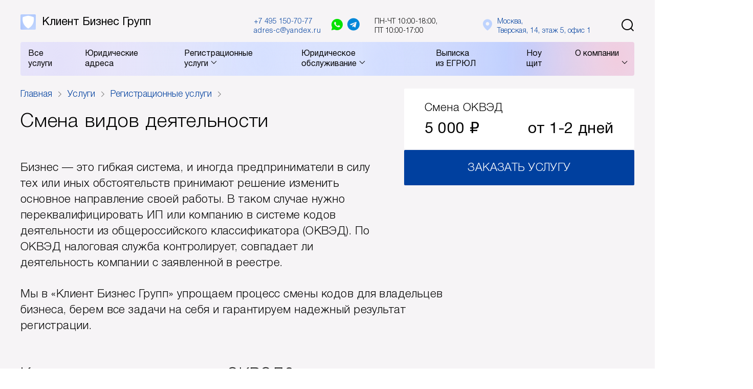

--- FILE ---
content_type: text/html; charset=UTF-8
request_url: https://adress-c.ru/uslugi/registracionnye-uslugi/izmenenie-vidov-deyatelnosti
body_size: 24379
content:
<!DOCTYPE html>
<html>
<head>
    <meta charset="utf-8">
    <meta name="viewport" content="width=device-width">
    <title>Изменение вида деятельности (кодов ОКВЭД) в ООО в Москве – Клиент Бизнес Групп</title>
    <meta name="description" content="В этой статье вы узнаете что такое коды ОКВЭД и как правильно сменить род деятельности. Какие тонкости при процедуре оформления и как правильно внести изменения в устав компании.">

    <meta property="og:title" content="Изменение вида деятельности (кодов ОКВЭД) в ООО в Москве – Клиент Бизнес Групп">
    <meta property="og:description" content="В этой статье вы узнаете что такое коды ОКВЭД и как правильно сменить род деятельности. Какие тонкости при процедуре оформления и как правильно внести изменения в устав компании.">
    <meta property="og:image" content="https://adress-c.ru/storage/app/media">
    <meta name="yandex-verification" content="3d92dfe3c3b6029e"/>

    
    
    <link rel="canonical" href="https://adress-c.ru/uslugi/registracionnye-uslugi/izmenenie-vidov-deyatelnosti">

    <link href="/themes/adress-c/assets/images/xfavicon.png.pagespeed.ic.AfT2bzVZg6.webp" rel="icon" type="image/png">
    <link href="https://adress-c.ru/combine/f9d4e4eaccc80b80520f59474e20c68c-1709712102+badf69d7b9879319311130a704e87983-1642269064.pagespeed.cc.MFs9JywfUC.css" rel="stylesheet">

		<!-- Google Tag Manager -->
		<script>(function(w,d,s,l,i){w[l]=w[l]||[];w[l].push({'gtm.start':new Date().getTime(),event:'gtm.js'});var f=d.getElementsByTagName(s)[0],j=d.createElement(s),dl=l!='dataLayer'?'&l='+l:'';j.async=true;j.src='https://www.googletagmanager.com/gtm.js?id='+i+dl;f.parentNode.insertBefore(j,f);})(window,document,'script','dataLayer','GTM-P6FDJHK');</script>
		<!-- End Google Tag Manager -->

    </head>

<body class="
 content-gray">

<!-- Google Tag Manager (noscript) -->
<noscript><iframe src="https://www.googletagmanager.com/ns.html?id=GTM-P6FDJHK" height="0" width="0" style="display:none;visibility:hidden"></iframe></noscript>
<!-- End Google Tag Manager (noscript) -->

    <script type="application/ld+json">
        {
            "@context": "https://schema.org",
            "@type": "Organization",
            "name": "Adress-c",
            "legalName" : "Adress-c",
            "url": "https://adress-c.ru",
            "logo": "https://adress-c.ru/themes/adress-c/assets/images/logos/kbg_logo.png",
            "address": {
                "@type": "PostalAddress",
                "streetAddress": "Москва, Тверская, 14, этаж 5, офис 1"
            },
            "contactPoint": {
                "@type": "ContactPoint",
                "contactType": "customer support",
                "telephone": "+74951507077",
                "email": "adres-c@yandex.ru"
            },
            "sameAs": [
                "whatsapp://send?phone=79646482131",
                "https://telegram.me/MSK_KBG"
            ]
        }
    </script>

    <header class="
                ">
        <div class="wrapper">
            <div class="topline">
                                <div class="logo">
                    <a href="/">
                        <img src="[data-uri]" alt="Клиент Бизнесс Групп"/>
                        <span class="desktop">Клиент Бизнес Групп</span>
                        <span class="mobile">КБГ</span>
                    </a>
                </div>
                
                
                <div class="float">
                    <div class="group">
                        <div class="phone-wrapper">
                            <a class="phone" href="tel:+74951507077"><span class="desktop">+7 495 150-70-77</span><span class="mobile"><i class="icon icon-phone"></i></span></a>
                            <div class="messengers">
                                <a href="whatsapp://send?phone=79646482131" class="whatsapp" target="_blank"><i class="icon icon-whatsapp"></i></a>
                                <a href="https://telegram.me/MSK_KBG" class="telegram" target="_blank"><i class="icon icon-telegram"></i></a>
                            </div>
                        </div>
                        <div class="mail"><a class="mailto" href="mailto:adres-c@yandex.ru"><span class="desktop">adres-c@yandex.ru</span><span class="mobile"><i class="icon icon-mail"></i></span></a></div>
                    </div>
                    <div class="timing desktop">ПН-ЧТ <span>10:00-18:00</span>, ПТ <span>10:00-17:00</span></span></div>
                    <div class="address desktop"><i class="icon icon-geo"></i><a href="https://adress-c.ru/o-kompanii-i-kontakty">Москва, <span>Тверская, 14, этаж 5, офис 1</span></span></a></div>
                    <div class="controls">
                        <a class="search trigger" data-trigger="search-open"><i class="icon icon-search-bold"></i></a>
                        <a class="menu-burger trigger mobile"><i class="icon icon-burger"></i></a>
                    </div>
                    <a class="menu-close trigger"><i class="icon icon-close"></i></a>
                </div>
            </div>
            <div class="menu-wrapper">
                <ul class="menu">
                    <li class="fixed-only logo"><a href="/"><span><i class="icon icon-shield_logo"></i></span></a></li>
                    <li><a href="https://adress-c.ru/uslugi"><span>Все услуги</span></a></li>

                                        <li class="">
                        <a href="https://adress-c.ru/uslugi/yuridicheskie-adresa"><span>Юридические адреса</span></a>

                                            </li>
                                        <li class="has-submenu">
                        <a href="https://adress-c.ru/uslugi/registracionnye-uslugi"><span>Регистрационные услуги</span></a>

                                                <ul class="submenu">
                                                            <li><a href="https://adress-c.ru/uslugi/registracionnye-uslugi/registraciya-ooo">Регистрация ООО</a></li>
                                                            <li><a href="https://adress-c.ru/uslugi/registracionnye-uslugi/registraciya-ip">Регистрация ИП</a></li>
                                                            <li><a href="https://adress-c.ru/uslugi/registracionnye-uslugi/izmenenie-vidov-deyatelnosti">Изменение видов деятельности</a></li>
                                                            <li><a href="https://adress-c.ru/uslugi/registracionnye-uslugi/izmenenie-ustavnogo-kapitala">Изменение уставного капитала</a></li>
                                                            <li><a href="https://adress-c.ru/uslugi/registracionnye-uslugi/smena-yuridicheskogo-adresa">Смена юридического адреса</a></li>
                                                            <li><a href="https://adress-c.ru/uslugi/registracionnye-uslugi/likvidaciya-ooo-ao">Ликвидация юридического лица</a></li>
                                                            <li><a href="https://adress-c.ru/uslugi/registracionnye-uslugi/likvidaciya-ooo-s-nulevym-balansom">Ликвидация ООО с нулевым балансом</a></li>
                                                    </ul>
                                            </li>
                                        <li class="has-submenu">
                        <a href="https://adress-c.ru/uslugi/yuridicheskoe-obsluzhivanie"><span>Юридическое обслуживание</span></a>

                                                <ul class="submenu">
                                                            <li><a href="https://adress-c.ru/uslugi/yuridicheskoe-obsluzhivanie/dosudebnoe-uregulirovanie">Досудебное урегулирование</a></li>
                                                            <li><a href="https://adress-c.ru/uslugi/yuridicheskoe-obsluzhivanie/konsultaciya-yuridicheskih-lic">Консультация юридических лиц</a></li>
                                                            <li><a href="https://adress-c.ru/uslugi/yuridicheskoe-obsluzhivanie/osparivanie-reshenij-ifns">Оспаривание решений ИФНС</a></li>
                                                            <li><a href="https://adress-c.ru/uslugi/yuridicheskoe-obsluzhivanie/otkrytie-bankovskih-schetov">Открытие банковских счетов</a></li>
                                                            <li><a href="https://adress-c.ru/uslugi/yuridicheskoe-obsluzhivanie/predstavitelstvo-v-arbitrazhnom-sude">Представительство в арбитражном суде</a></li>
                                                    </ul>
                                            </li>
                    
                    <li><a href="https://adress-c.ru/vypiska-iz-egryul"><span>Выписка из&nbsp;ЕГРЮЛ</span></a></li>

                                                                <li><a href="https://adress-c.ru/no-shit"><span>Ноу щит</span></a></li>
                                        
                    <li class="has-submenu"><a href="https://adress-c.ru/o-kompanii-i-kontakty"><span>О&nbsp;компании</span></a>
                        <ul class="submenu">
                            <li><a href="https://adress-c.ru/tarify-i-ceny"><span>Тарифы и цены</span></a></li>
                            <li><a href="https://adress-c.ru/nasha-komanda"><span>Наша команда</span></a></li>
                            <li><a href="https://adress-c.ru/o-kompanii-i-kontakty"><span>Контакты</span></a></li>
                        </ul>
                    </li>

                    <li class="fixed-only phone-link">
                        <a class="phone" href="tel:+7 495 150-70-77"><span>+7 495 150-70-77</span></a>
                        <div class="messengers">
                            <a href="https://api.whatsapp.com/send?phone=79646482131" class="whatsapp" target="_blank"><span><i class="icon icon-whatsapp"></i></span></a>
                            <a href="https://telegram.me/kbg" class="telegram" target="_blank"><span><i class="icon icon-telegram"></i></span></a>
                            <a href="mailto:help@adress-c.ru" class="mail mailto" target="_blank"><span><i class="icon icon-mail"></i></span></a>
                        </div>
                    </li>
                </ul>
            </div>
        </div>
    </header>

        <div class="content">
        <div class="wrapper">    

                <div class="block block-service-content">
                <div class="breadcrumbs">
                    <ol itemscope="" itemtype="http://schema.org/BreadcrumbList">
                        <li itemprop="itemListElement" itemscope="" itemtype="http://schema.org/ListItem">
                            <a class="link" href="/" itemprop="item" title="Главная"><span itemprop="name">Главная</span></a>
                            <meta content="0" itemprop="position">
                        </li>
                        <li itemprop="itemListElement" itemscope="" itemtype="http://schema.org/ListItem">
                            <a class="link" href="https://adress-c.ru/uslugi" itemprop="item" title="Услуги"><span itemprop="name">Услуги</span></a>
                            <meta content="1" itemprop="position">
                        </li>
                                                <li itemprop="itemListElement" itemscope="" itemtype="http://schema.org/ListItem">
                            <a class="link" href="https://adress-c.ru/uslugi/registracionnye-uslugi" itemprop="item" title="Регистрационные услуги"><span itemprop="name">Регистрационные услуги</span></a>
                            <meta content="2" itemprop="position">
                        </li>
                                            </ol>
                </div>
                <div class="heading"><h1>Смена видов деятельности</h1></div>
                <div class="prices-top">
                    <div class="prices-wrapper">
                                                <div class="position">
                            <span class="name">Смена ОКВЭД</span>
                            <span class="price">5 000 ₽ </span><span class="time">от 1-2 дней</span>
                        </div>
                                                <a class="button button-trigger" data-target-modal="modal-callback">Заказать услугу</a>
                    </div>
                </div>
                <div class="content">
                    <p dir="ltr">Бизнес — это гибкая система, и иногда предприниматели в силу тех или иных обстоятельств принимают решение изменить основное направление своей работы. В таком случае нужно переквалифицировать ИП или компанию в системе кодов деятельности из общероссийского классификатора (ОКВЭД). По ОКВЭД налоговая служба контролирует, совпадает ли деятельность компании с заявленной в реестре. </p><p dir="ltr">Мы в «Клиент Бизнес Групп» упрощаем процесс смены кодов для владельцев бизнеса, берем все задачи на себя и гарантируем надежный результат регистрации. </p><h2 dir="ltr">Когда нужно менять коды ОКВЭД? </h2><p dir="ltr"><strong>Смена ОКВЭД нужна в следующих случаях: </strong></p><ul><li aria-level="1" dir="ltr"><p dir="ltr">освоение новых бизнес-направлений</p></li><li aria-level="1" dir="ltr"><p dir="ltr">отказ от нерентабельных направлений работы</p></li><li aria-level="1" dir="ltr"><p dir="ltr">полное изменение вида деятельности фирма. </p></li></ul><p dir="ltr">Кодов может быть неограниченное количество. Однако специалисты рекомендуют указывать не более 20, чтобы не вызывать подозрения у контролирующих служб: часто фирмы-аферисты регистрируют множество ОКВЭД для отмывания денег. Для легального ведения бизнеса обычно вполне достаточно пяти–шести кодов. </p><p dir="ltr">Важно! Сведения в ЕГРЮЛ должны соответствовать действительности. Если фирма занимается не зарегистрированной через ИФНС деятельностью, владельцам может грозить штраф и даже принудительная ликвидация. </p><p dir="ltr">От выбранных шифров зависит система налогообложения и права на льготы, и отнестись к регистрации кодов стоит со всей строгостью. В процессе регистрации новых шифров играет роль любая мелочь, и эта работа требует профессионального подхода. Поэтому лучше доверить ее специализированным юридическим компаниям. </p><h2 dir="ltr">Документы для изменения ОКВЭД</h2><p dir="ltr">Для перерегистрации мы запрашиваем у клиентов необходимый пакет документов, чтобы предоставить их в ИФНС. </p><p dir="ltr"><strong>Для ИП:</strong></p><ul><li aria-level="1" dir="ltr"><p dir="ltr">копия паспорта</p></li><li aria-level="1" dir="ltr"><p dir="ltr">свидетельство о госрегистрации и присвоении ИНН</p></li><li aria-level="1" dir="ltr"><p dir="ltr">старые коды и коды для замены. </p></li></ul><p dir="ltr"><strong>Для ООО: </strong></p><ul><li aria-level="1" dir="ltr"><p dir="ltr">прежняя редакция Устава</p></li><li aria-level="1" dir="ltr"><p dir="ltr">регистрационные документы организации</p></li><li aria-level="1" dir="ltr"><p dir="ltr">решении единственного собственника или протокол собрания учредителей. </p></li></ul><h2 dir="ltr">Как проходит смена ОКВЭД</h2><p dir="ltr">Даже самая маленькая неточность в оформлении ведет к возврату документов, что тормозит рабочие процессы фирма, или еще хуже — приводит к регистрации неверных кодов. А это риск не пройти налоговую проверку в будущем. </p><p dir="ltr">Команда «Клиент Бизнес Групп» уже десять лет оказывает юридическую помощь предпринимателям. Мы экономим ваше время — с нами изменение кодов экономической деятельности пройдет быстро и безошибочно. </p><p dir="ltr"><strong>Вам нужно только: </strong></p><ul><li aria-level="1" dir="ltr"><p dir="ltr">оставить заявку на предварительную консультацию </p></li><li aria-level="1" dir="ltr"><p dir="ltr">заключить с нами договор</p></li><li aria-level="1" dir="ltr"><p dir="ltr">передать нам нужный пакет документов из списков выше. </p></li></ul><p dir="ltr"><strong>А мы в свою очередь:</strong></p><ul><li aria-level="1" dir="ltr"><p dir="ltr">подберем подходящие коды</p></li><li aria-level="1" dir="ltr"><p dir="ltr">закажем выписку из ЕГРЮЛ</p></li><li aria-level="1" dir="ltr"><p dir="ltr">вовремя оповестим ФНС о смене ОКВЭД </p></li><li aria-level="1" dir="ltr"><p dir="ltr">заполним формы Р24001 или Р13001 по образцу</p></li><li aria-level="1" dir="ltr"><p dir="ltr">подготовим новую версию Устава</p></li><li aria-level="1" dir="ltr"><p dir="ltr">оплатим госпошлину</p></li><li aria-level="1" dir="ltr"><p dir="ltr">заверим заявления у нотариуса</p></li><li aria-level="1" dir="ltr"><p dir="ltr">зарегистрируем их в ФНС</p></li><li aria-level="1" dir="ltr"><p dir="ltr">получим новые коды и передадим вам Устав, ОКВЭД и выписки. </p></li></ul><p dir="ltr">В среднем на весь процесс уходит пять дней. </p><h2 dir="ltr">Почему стоит работать с «Клиент Бизнес Групп»</h2><p dir="ltr">Мы работаем в минимально сжатые сроки и исключаем вероятность ошибок при регистрации новых кодов деятельности. </p><p dir="ltr"><br></p><div class="advantages-block advantages-white"><div class="advantage"><div class="title">Консультация 24/7</div><div class="text">Отвечаем на ваши вопросы каждый день в любое время.</div></div><div class="advantage"><div class="title">Строгие дедлайны</div><div class="text">Своевременно подаем данные и выполняем работу в срок.</div></div><div class="advantage"><div class="title">Индивидуальный подход</div><div class="text">Помогаем на каждом этапе работы и делимся нужной информацией.</div></div><div class="advantage"><div class="title">Честность</div><div class="text">Соблюдаем все договоренности по договору и выполняем поставленные задачи.</div></div><div class="advantage"><div class="title">Профессионализм</div><div class="text">Работаем уже больше десяти лет и действуем строго в правовом поле.</div></div></div><p><br></p>
                 </div>
            </div>
            <div class="block block-benefits">
                <h2>Преимущества Клиент Бизнес Групп</h2>
                <div class="units">
                    <div class="unit"><span class="number">386 млн. ₽</span><span class="caption">денег сэкономлено <br/>для клиентов</span></div>
                    <div class="unit"><span class="number">341</span><span class="caption">выигранных <br/>дел</span></div>
                    <div class="unit"><span class="number">1670</span><span class="caption">дел разрешено <br/>досудебно</span></div>
                </div>
            </div>

                        <div class="block block-questions">
                <h2>Частые вопросы по изменению ОКВЭД</h2>
                <div class="questions-wrapper">
                                        <div class="question active">
                        <div class="heading">Сколько ОКВЭД можно выбрать при открытии ИП или ООО? </div>
                        <div class="hidden">
                            <p>Закон не ограничивает количество ОКВЭД, однако не стоит выбирать больше 20. В идеале — ограничиться пятью–шестью кодами.</p>
                        </div>
                    </div>
                                        <div class="question ">
                        <div class="heading">Что такое основной код деятельности? </div>
                        <div class="hidden">
                            <p>Первый ОКВЭД — это главная область, в которой работает компания. Определиться с выбором помогут юристы. </p>
                        </div>
                    </div>
                                        <div class="question ">
                        <div class="heading">Сколько времени нужно на изменение ОКВЭД? </div>
                        <div class="hidden">
                            <p>Оформление новых видов деятельности под ключ занимает до пяти дней. </p>
                        </div>
                    </div>
                                        <div class="question ">
                        <div class="heading">Можно ли расширить список кодов? </div>
                        <div class="hidden">
                            <p>Да. Для этого нужно юридически грамотно передать информацию в ЕГРЮЛ. </p>
                        </div>
                    </div>
                                        <div class="question ">
                        <div class="heading">Сколько стоит изменение видов деятельности? </div>
                        <div class="hidden">
                            <p>Услуги по изменению ОКВЭД в «Клиент Бизнес Групп» стоят от 5 000 рублей. </p>
                        </div>
                    </div>
                                     </div>
            </div>
            
                        <div class="block block-reviews-ajax">
                <h2>Отзывы об услуге</h2>
                <div class="reviews">
                                            <div class="review ">
        <div class="user-avatar"><i class="icon icon-shield_ok"></i><img class="lazy" data-src="[data-uri]"/></div>
        <div class="review-body">
        <p class="text">Недавно я решила открыть свое дело. Очень была необходима помощь квалифицированного юриста в ряде вопросов по регистрации фирмы. Долго искала куда обратиться, к сожалению проверенных не было. Остановила свой выбор на этой компании. Сразу после консультации поняла, что это то что мне нужно. Очень комфортно, понятно, четко и по делу. И не прогадала! Сотрудничество прошло крайне успешно, все нюансы были решены, при чем в достаточно сжатые сроки. Я хоть никуда и не торопилась особо, но приятно что это все не растянулось. В целом впечатления только позитивные, я искренне рекомендую. Отдельное спасибо хотелось бы сказать Юрию, который дал развернутую консультацию по телефону и сразу мы решили некоторые вопросы. Дальше уже работали в живую.</p>
                <div class="caption">
            <div class="name">Ольга Якова</div>
            <div class="date">23 ноября 2023</div>
        </div>
                        <div class="review-info">
            <a href="https://yandex.ru/maps/org/kliyentbiznesgrupp/1148470222/">Яндекс.Карты <img class="lazy" data-src="https://adress-c.ru/storage/app/media/services/xyandex-min.png.pagespeed.ic.fyPxEX7miy.webp"/></a>
        </div>
            </div>
</div>                                            <div class="review ">
        <div class="user-avatar"><i class="icon icon-shield_ok"></i><img class="lazy" data-src="[data-uri]"/></div>
        <div class="review-body">
        <p class="text">Очень вежливые и знающие свое дело сотрудники. Каждый диалог был приятен и конструктивен. Обращаюсь к ним уже третий раз. С этими ребятами мы и мою фирму регистрировали, и юрадрес оформляли. На сей раз сроки у меня были максимально сжатые, и даже не знал успеем ли. А очень нужно было. К счастью, сработали идеально, вот что значит для дела хорошая организация! Большое спасибо, действительно выручили.</p>
                <div class="caption">
            <div class="name">Евгений Данилов</div>
            <div class="date">16 ноября 2023</div>
        </div>
                        <div class="review-info">
            <a href="https://yandex.ru/maps/org/kliyentbiznesgrupp/1148470222/">Яндекс.Карты <img class="lazy" data-src="https://adress-c.ru/storage/app/media/services/xyandex-min.png.pagespeed.ic.fyPxEX7miy.webp"/></a>
        </div>
            </div>
</div>                                            <div class="review ">
        <div class="user-avatar"><i class="icon icon-shield_ok"></i><img class="lazy" data-src="[data-uri]"/></div>
        <div class="review-body">
        <p class="text">У меня была сложная жизненная ситуация. Из-за пандемии пришлось закрывать фирму на неопределённый срок. Делать этого не хотелось, как минимум не знал как это все оформлять и сколько это займет времени. Нужно было подыскать хорошего юриста. Облажаться с выбором как-то не хотелось. Оглядываясь назад, очень рад что пришел именно сюда. Сэкономил нервы. Проконсультировались, обговорили все нюансы. И в целом закрытие прошло достаточно быстро. Я в этом процессе почти не участвовал, полностью доверился специалистам. Большое спасибо им за такую качественную работу! Надеюсь еще обращусь по возобновлению своей компании.</p>
                <div class="caption">
            <div class="name">Макар Лукьянов</div>
            <div class="date">16 ноября 2023</div>
        </div>
                        <div class="review-info">
            <a href="https://yandex.ru/maps/org/kliyentbiznesgrupp/1148470222/">Яндекс.Карты <img class="lazy" data-src="https://adress-c.ru/storage/app/media/services/xyandex-min.png.pagespeed.ic.fyPxEX7miy.webp"/></a>
        </div>
            </div>
</div>                                    </div>
                                <div class="load-more">
                    <a class="load-more-button button" data-service="12" data-skip="3">Еще 1 отзыв...</a>
                </div>
                            </div>
            
                        <div class="block block-person-about">
                <div class="person-wrapper person-left background-white">
                    <div class="text-wrapper">
                        <div class="heading">Регистрация компании под ключ от профессионалов с гарантией чистоты сделки</div>
                        <div class="text">Предлагаем профессиональную юридическую помощь, которая будет значительно дешевле даже одного юриста в штате. Юристы «Клиент Бизнес Групп» грамотно и в кратчайшие сроки подготовят все необходимые документы. Несем ответственность в случае отказа в регистрации.</div>
                        <div class="credentials">
                            <a class="name" href="https://adress-c.ru/nasha-komanda"></a>
                            <div class="position"></div>
                        </div>
                    </div>
                    <img class="lazy" data-src="https://adress-c.ru/storage/app/media">
                </div>
            </div>
            
            <div class="block block-service-order">
                <div class="prices-wrapper">
                                        <div class="position">
                        <span class="name">Смена ОКВЭД</span>
                        <span class="price">5 000 ₽ </span><span class="time">от 1-2 дней</span>
                    </div>
                                        <div class="button-wrap">
                        <a class="button button-trigger" data-target-modal="modal-callback">Заказать услугу</a>
                    </div>
                </div>
            </div>

            <div class="block block-employee-carousel">
    <h2>Наша команда</h2>
    <ul class="employee-carousel">
                    <li>
                <a class="person" href="https://adress-c.ru/nasha-komanda/yurij-lobanov">
                    <div class="image-wrap"><img class="lazy" data-src="https://adress-c.ru/storage/app/media/komanda/square-new/xyuri-min.png.pagespeed.ic.9MJG3N8WOl.webp"></div>
                    <div class="person-info">
                        <span class="name">Лобанов Юрий Владимирович</span>
                        <span class="position">Управляющий партнер</span>
                    </div>
                </a>
            </li>
                    <li>
                <a class="person" href="https://adress-c.ru/nasha-komanda/kuzmina-olga-borisovna">
                    <div class="image-wrap"><img class="lazy" data-src="https://adress-c.ru/storage/app/media/komanda/square-new/xkuzmina-min.png.pagespeed.ic.UBqzhoOdTe.webp"></div>
                    <div class="person-info">
                        <span class="name">Кузьмина Ольга Борисовна</span>
                        <span class="position">Генеральный директор</span>
                    </div>
                </a>
            </li>
                    <li>
                <a class="person" href="https://adress-c.ru/nasha-komanda/radova-polina-gavrilovna">
                    <div class="image-wrap"><img class="lazy" data-src="https://adress-c.ru/storage/app/media/komanda/square-new/xradova-min.png.pagespeed.ic.kX5W7l8bIH.webp"></div>
                    <div class="person-info">
                        <span class="name">Радова Полина Гавриловна</span>
                        <span class="position">Менеджер по продажам и работе с клиентами</span>
                    </div>
                </a>
            </li>
                    <li>
                <a class="person" href="https://adress-c.ru/nasha-komanda/mudarov-ruslan-sultanovich">
                    <div class="image-wrap"><img class="lazy" data-src="https://adress-c.ru/storage/app/media/komanda/square-new/xmudarov-min.png.pagespeed.ic.OeNGxLBLOO.webp"></div>
                    <div class="person-info">
                        <span class="name">Мударов Руслан Султанович</span>
                        <span class="position">Юрист</span>
                    </div>
                </a>
            </li>
                    <li>
                <a class="person" href="https://adress-c.ru/nasha-komanda/halimov-emil-yahielevich">
                    <div class="image-wrap"><img class="lazy" data-src="https://adress-c.ru/storage/app/media/komanda/square-new/xemil-min.png.pagespeed.ic.wjNATfg259.webp"></div>
                    <div class="person-info">
                        <span class="name">Халимов Эмиль Яхиэльевич</span>
                        <span class="position">Маркетолог</span>
                    </div>
                </a>
            </li>
                    <li>
                <a class="person" href="https://adress-c.ru/nasha-komanda/hajrullina-eleonora-radikovna">
                    <div class="image-wrap"><img class="lazy" data-src="https://adress-c.ru/storage/app/media/komanda/square-new/xeleonora-min.png.pagespeed.ic.PgJYKaiRPf.webp"></div>
                    <div class="person-info">
                        <span class="name">Хайруллина Элеонора Радиковна</span>
                        <span class="position">Офис-менеджер</span>
                    </div>
                </a>
            </li>
                    <li>
                <a class="person" href="https://adress-c.ru/nasha-komanda/nikolskij-valerij-konstantinovich">
                    <div class="image-wrap"><img class="lazy" data-src="https://adress-c.ru/storage/app/media/komanda/xnikolsky-min.png.pagespeed.ic.-KLbi29S3P.webp"></div>
                    <div class="person-info">
                        <span class="name">Никольский Валерий Константинович</span>
                        <span class="position">Юрист</span>
                    </div>
                </a>
            </li>
            </ul>
</div>            <div class="block block-partners-carousel">
    <h2>Наши партнеры</h2>
    <ul class="partners-carousel">
                <li>
            <img class="partner lazy" data-src="https://adress-c.ru/storage/app/media/banks/xsber-min.png.pagespeed.ic.qTcD4hKfie.webp"/>
        </li>
                <li>
            <img class="partner lazy" data-src="https://adress-c.ru/storage/app/media/banks/xalfa-min.png.pagespeed.ic.DAQSt4moki.webp"/>
        </li>
                <li>
            <img class="partner lazy" data-src="https://adress-c.ru/storage/app/media/banks/xtcs-min.png.pagespeed.ic.Hx0qFqcWFy.webp"/>
        </li>
                <li>
            <img class="partner lazy" data-src="https://adress-c.ru/storage/app/media/banks/xmodulbank-min.png.pagespeed.ic.iujJLi-Xw-.webp"/>
        </li>
                <li>
            <img class="partner lazy" data-src="https://adress-c.ru/storage/app/media/banks/xotkritye-min.png.pagespeed.ic.sqp1WTLTLO.webp"/>
        </li>
                <li>
            <img class="partner lazy" data-src="https://adress-c.ru/storage/app/media/banks/xraif-min.png.pagespeed.ic.9k97L5uChS.webp"/>
        </li>
                <li>
            <img class="partner lazy" data-src="https://adress-c.ru/storage/app/media/banks/xuralsib-min.png.pagespeed.ic.9Jpdcce6NA.webp"/>
        </li>
                <li>
            <img class="partner lazy" data-src="[data-uri]"/>
        </li>
            </ul>
</div>




 

    </div>    </div>

    


    <footer>
        <div class="wrapper">
                        <div class="row buttons-wrap">
                <div class="block block-footer-buttons">
                    <div class="mobile heading">Основные услуги</div>
                    <div class="row">
                        <a class="button mp-button registration" href="/uslugi/registracionnye-uslugi"><span>Регистрация <br/>компаний</span><img class="lazy registration" data-src="[data-uri]"/></a>
                        <a class="button mp-button changes" href="/uslugi/registracionnye-uslugi/izmenenie-vidov-deyatelnosti"><span>Внесение <br/>изменений<br/>в ООО</span><img class="lazy changes" data-src="[data-uri]"/></a>
                        <a class="button mp-button address" href="https://adress-c.ru/uslugi/yuridicheskie-adresa"><span>Юридические <br/>адреса</span><img class="lazy address" data-src="/themes/adress-c/assets/images/icons/buttons/x3.png.pagespeed.ic.w-mofwElK2.webp"/></a> 
                        <!-- <a class="button mp-button noshit" href="https://adress-c.ru/no-shit"><span>Юридическое <br />интернет-издание</span><img class="lazy noshit" data-src="/themes/adress-c/assets/images/icons/buttons/4.png" /></a> -->
                    </div>
                    <div class="row">
                        <a class="button mp-button noshield" href="/uslugi/registracionnye-uslugi/likvidaciya-ooo-ao"><span>Добровольная ликвидация <br/>юридического лица</span><img class="lazy noshield" data-src="[data-uri]"/></a>
                        <a class="button mp-button advocates" href="/uslugi/yuridicheskoe-obsluzhivanie"><span>Юридическое <br/>обслуживание</span><img class="lazy advocates" data-src="[data-uri]"/></a>
                        <a class="button mp-button faces" href="https://adress-c.ru/nasha-komanda"><span>Наша <br/>команда</span><img class="lazy faces" data-src="/themes/adress-c/assets/images/icons/buttons/x7.png.pagespeed.ic.7kdwD5_eqM.webp"/></a>
                        <a class="button mp-button" href="https://adress-c.ru/tarify-i-ceny"><span>Тарифы <br/>и цены</span></a>
                        <a class="button mp-button" href="https://adress-c.ru/o-kompanii-i-kontakty"><span>О компании и&nbsp;контакты</span></a>
                    </div>
                    <div class="mobile heading">Полезные инструменты</div>
                    <div class="row instruments">
                        <a class="button mp-button mp-button-flat" href="https://adress-c.ru/vypiska-iz-egryul"><span>Выписка из <br/>ЕГРЮЛ онлайн</span></a>
                        <a class="button mp-button mp-button-flat" href="https://adress-c.ru/uslugi/yuridicheskie-adresa"><span>Определить ИФНС <br/>по адресу</span></a>
                    </div>
                </div>
            </div>
                        <div class="row copy-wrap">
                <div class="policy"><a href="https://adress-c.ru/politika-obrabotki-personalnyh-dannyh">Политика обработки персональных&nbsp;данных</a></div>
                <div class="copyright">© 2011—2026 Клиент Бизнес Групп</div>
                <div class="madeby"><a target="_blank" href="https://fedorwolf.com"><i class="icon icon-fedorwolf"></i></a><span>2026</aspan></div>
            </div>
        </div>
    </footer>
        <div class="modals">
        <div class="modal-overlay"></div>
        <div class="modals-wrapper">
            <div class="modal modal-search">
                <div class="modal-close-wrapper">
                    <a class="modal-close"><i class="icon icon-close"></i></a>
                </div>
                <form>
                    <div class="search-suggest-wrapper">
                        <div class="input-wrapper">
                            <input name="query" type="text" placeholder="Поиск по услугам и статьям" data-search-position="menu" value="" autocomplete="off">
                            <button type="submit"><i class="icon icon-search-bold"></i></button>
                        </div>
                        <div class="search-suggest">
                            <ul>
                            </ul>
                        </div>
                    </div>
                </form>
            </div>

            <div class="modal modal-callback">
	<div class="modal-content">
		<a class="modal-close"><i class="icon icon-close"></i></a>
		<div class="heading">Заказать звонок</div>
		<form onsubmit="ym(17974561,'reachGoal','recallsuccess');" data-request="callorder::onFormSubmit" data-request-validate data-request-success="$('.modal-callback .form-success').addClass('active');" data-request-flash>
			<input name="_token" type="hidden" value="cCGZwbalYXB4LkLPxPnLTVwWbzBVkIpH3UW7FpkV">

			
			<input type="text" name="phone" placeholder="Номер в любом формате" required />
			<button class="submit" type="submit">Перезвоните мне</button>
			<div class="form-success">Успешно отправлено</div>
		</form>
		<a class="policy" href="https://adress-c.ru/politika-obrabotki-personalnyh-dannyh">Политика обработки персональных&nbsp;данных</a>
	</div>
</div>
            <div class="modal modal-callback-address">
	<div class="modal-content">
		<a class="modal-close"><i class="icon icon-close"></i></a>
		<div class="heading">Заказать адрес</div>
		<form onsubmit="ym(17974561,'reachGoal','addressuccess');" data-request="addressorder::onFormSubmit" data-request-validate data-request-success="$('.modal-callback-address .form-success').addClass('active');" data-request-flash>
			<input name="_token" type="hidden" value="cCGZwbalYXB4LkLPxPnLTVwWbzBVkIpH3UW7FpkV">

			
			<input type="text" name="phone" placeholder="Номер в любом формате" required />
			
			<input type="mail" name="email" placeholder="Электронная почта" required />
			<input type="hidden" name="address_id"/>
			<button class="submit" type="submit">Перезвоните мне</button>
			<!-- Успешная отправка формы – класс .active к .form-success -->
			<div class="form-success">Успешно отправлено</div>
		</form>
		<a class="policy" href="https://adress-c.ru/politika-obrabotki-personalnyh-dannyh">Политика обработки персональных&nbsp;данных</a>
	</div>
</div>            
                  
        </div>
    </div>

    



    <script src="/themes/adress-c/assets/scripts/jquery-3.4.1.min.js.pagespeed.jm.tJmcu2pzqb.js"></script>
    <script src="/themes/adress-c/assets/scripts/jquery.fancybox.min.js+lazyload-min.js.pagespeed.jc.jkT3Wjx7pV.js"></script><script>eval(mod_pagespeed_32_$UvMhoS);</script>
    <script>eval(mod_pagespeed_Jki6RHdid0);</script>

    
    
        <script src="/themes/adress-c/assets/scripts/owl.carousel.min.js.pagespeed.jm.iD9BtIsBTL.js"></script>
    
    <script src="https://adress-c.ru/combine/6a8a28d8e8c28741194a13d3b9dd16a7-1709749083.pagespeed.ce.LKFGIS8daD.js"></script>
    
            <script src="/modules/system/assets/js/framework.js+framework.extras.js.pagespeed.jc.O9xHOgr0Pz.js"></script><script>eval(mod_pagespeed_p9zN_Rf_Sy);</script>
<script>eval(mod_pagespeed_GM$ON8SON5);</script>
<link rel="stylesheet" property="stylesheet" href="/modules/system/assets/css/A.framework.extras.css.pagespeed.cf.3qDCB3zBB_.css">

    <style>.modal-search span.type{display:block;font-size:16px}.address-map-wrapper .sidebar .map-address-list-wrapper ul li a .image-wrap{background:#d3d3d3}.ya-share2{display:none!important}.map-popup .image{width:100%;height:133px;margin-bottom:20px}.map-popup .image img{height:100%;width:100%;object-fit:cover;object-position:center}.map-popup .square sup{position:relative;top:-5px;font-size:10px}</style>
</body>
</html>

--- FILE ---
content_type: text/css
request_url: https://adress-c.ru/combine/f9d4e4eaccc80b80520f59474e20c68c-1709712102+badf69d7b9879319311130a704e87983-1642269064.pagespeed.cc.MFs9JywfUC.css
body_size: 34937
content:
@charset "UTF-8";
html, body, div, span, applet, object, iframe, h1, h2, h3, h4, h5, h6, p, blockquote, pre, a, abbr, acronym, address, big, cite, code, del, dfn, em, font, img, ins, kbd, q, s, samp, small, strike, strong, sub, sup, tt, var, dl, dt, dd, ol, ul, li, fieldset, form, label, legend, table, caption, tbody, tfoot, thead, tr, th, td, input {
  margin: 0;
  padding: 0;
  border: 0;
  outline: 0;
  font-weight: inherit;
  font-style: inherit;
  font-size: 100%;
  font-family: inherit;
  vertical-align: baseline;
}
* {
  box-sizing: border-box;
  -webkit-box-sizing: border-box;
  -moz-box-sizing: border-box;
}
:focus {
  outline: 0;
}
body {
  line-height: 1;
  color: black;
  background: white;
}
ol, ul {
  list-style: none;
}
table {
  border-collapse: separate;
  border-spacing: 0;
}
caption, th, td {
  text-align: left;
  font-weight: normal;
}
blockquote:before, blockquote:after, q:before, q:after {
  content: "";
}
blockquote, q {
  quotes: "" "";
}
@font-face {
  font-family: "Aeroport";
  src: url("../themes/adress-c/assets/fonts/Aeroport-Medium.woff2") format("woff2"), url("../themes/adress-c/assets/fonts/Aeroport-Medium.woff") format("woff");
  font-weight: 500;
  font-style: normal;
  font-display: swap;
}
@font-face {
  font-family: "HelveticaNeueCyr";
  src: url("../themes/adress-c/assets/fonts/HelveticaNeueCyr-Bold.woff2") format("woff2"), url("../themes/adress-c/assets/fonts/HelveticaNeueCyr-Bold.woff") format("woff");
  font-weight: bold;
  font-style: normal;
  font-display: swap;
}
@font-face {
  font-family: "Aeroport";
  src: url("../themes/adress-c/assets/fonts/Aeroport-Light.woff2") format("woff2"), url("../themes/adress-c/assets/fonts/Aeroport-Light.woff") format("woff");
  font-weight: 300;
  font-style: normal;
  font-display: swap;
}
@font-face {
  font-family: "Aeroport Mono";
  src: url("../themes/adress-c/assets/fonts/AeroportMono.woff2") format("woff2"), url("../themes/adress-c/assets/fonts/AeroportMono.woff") format("woff");
  font-weight: normal;
  font-style: normal;
  font-display: swap;
}
@font-face {
  font-family: "Aeroport";
  src: url("../themes/adress-c/assets/fonts/Aeroport-Bold.woff2") format("woff2"), url("../themes/adress-c/assets/fonts/Aeroport-Bold.woff") format("woff");
  font-weight: bold;
  font-style: normal;
  font-display: swap;
}
@font-face {
  font-family: "Aeroport";
  src: url("../themes/adress-c/assets/fonts/Aeroport.woff2") format("woff2"), url("../themes/adress-c/assets/fonts/Aeroport.woff") format("woff");
  font-weight: normal;
  font-style: normal;
  font-display: swap;
}
@font-face {
  font-family: "HelveticaNeueCyr";
  src: url("../themes/adress-c/assets/fonts/HelveticaNeueCyr-Light.woff2") format("woff2"), url("../themes/adress-c/assets/fonts/HelveticaNeueCyr-Light.woff") format("woff");
  font-weight: 300;
  font-style: normal;
  font-display: swap;
}
@font-face {
  font-family: "HelveticaNeueCyr";
  src: url("../themes/adress-c/assets/fonts/HelveticaNeueCyr-Medium.woff2") format("woff2"), url("../themes/adress-c/assets/fonts/HelveticaNeueCyr-Medium.woff") format("woff");
  font-weight: 500;
  font-style: normal;
  font-display: swap;
}
@font-face {
  font-family: "Nocturne Serif";
  src: url("../themes/adress-c/assets/fonts/NocturneSerif-ExtraLightitalic.woff2") format("woff2"), url("../themes/adress-c/assets/fonts/NocturneSerif-ExtraLightitalic.woff") format("woff");
  font-weight: 200;
  font-style: italic;
  font-display: swap;
}
@font-face {
  font-family: "HelveticaNeueCyr";
  src: url("../themes/adress-c/assets/fonts/HelveticaNeueCyr-Roman.woff2") format("woff2"), url("../themes/adress-c/assets/fonts/HelveticaNeueCyr-Roman.woff") format("woff");
  font-weight: normal;
  font-style: normal;
  font-display: swap;
}
@font-face {
  font-family: "icomoon";
  src: url("../themes/adress-c/assets/fonts/icomoon.eot?fbvpu1");
  src: url("../themes/adress-c/assets/fonts/icomoon.eot?fbvpu1#iefix") format("embedded-opentype"), url("../themes/adress-c/assets/fonts/icomoon.ttf?fbvpu1") format("truetype"), url("../themes/adress-c/assets/fonts/icomoon.woff?fbvpu1") format("woff"), url("../themes/adress-c/assets/fonts/icomoon.svg?fbvpu1#icomoon") format("svg");
  font-weight: normal;
  font-style: normal;
  font-display: block;
}
@font-face {
  font-family: "advicons";
  src: url("../themes/adress-c/assets/fonts/advicons.eot?kg9s5s");
  src: url("../themes/adress-c/assets/fonts/advicons.eot?kg9s5s#iefix") format("embedded-opentype"), url("../themes/adress-c/assets/fonts/advicons.ttf?kg9s5s") format("truetype"), url("../themes/adress-c/assets/fonts/advicons.woff?kg9s5s") format("woff"), url("../themes/adress-c/assets/fonts/advicons.svg?kg9s5s#icomoon") format("svg");
  font-weight: normal;
  font-style: normal;
  font-display: block;
}
[class^="icon-"], [class*=" icon-"] {
  /* use !important to prevent issues with browser extensions that change fonts */
  font-family: "icomoon" !important;
  speak: never;
  font-style: normal;
  font-weight: normal;
  font-variant: normal;
  text-transform: none;
  line-height: 1;
  /* Better Font Rendering =========== */
  -webkit-font-smoothing: antialiased;
  -moz-osx-font-smoothing: grayscale;
}
[class^="advicon-"], [class*=" advicon-"] {
  /* use !important to prevent issues with browser extensions that change fonts */
  font-family: "advicons" !important;
  speak: never;
  font-style: normal;
  font-weight: normal;
  font-variant: normal;
  text-transform: none;
  line-height: 1;
  /* Better Font Rendering =========== */
  -webkit-font-smoothing: antialiased;
  -moz-osx-font-smoothing: grayscale;
}
.advicon-case:before {
  content: "";
  color: #ba734b;
}
.advicon-heart:before {
  content: "";
  color: #d10505;
}
.advicon-lawyer:before {
  content: "";
  color: #004bbc;
}
.advicon-loyalty:before {
  content: "";
  color: #004bbc;
}
.advicon-magic:before {
  content: "";
  color: #06f;
}
.advicon-pay .path1:before {
  content: "";
  color: #d10505;
}
.advicon-pay .path2:before {
  content: "";
  margin-left: -1.169921875em;
  color: #039b00;
}
.advicon-shield:before {
  content: "";
  color: #039b00;
}
.advicon-spark:before {
  content: "";
  color: #ff5c00;
}
.advicon-team:before {
  content: "";
  color: #004bbc;
}
.advicon-tie:before {
  content: "";
}
.advicon-timer:before {
  content: "";
  color: #ea7e00;
}
.icon-just-shield:before {
  content: "";
}
.icon-fedorwolf:before {
  content: "";
}
.icon-search-bold:before {
  content: "";
}
.icon-geo:before {
  content: "";
}
.icon-acrobat:before {
  content: "";
}
.icon-burger:before {
  content: "";
}
.icon-cards:before {
  content: "";
}
.icon-chevron_big_down:before {
  content: "";
}
.icon-chevron_big_up:before {
  content: "";
}
.icon-chevron_down:before {
  content: "";
}
.icon-clock:before {
  content: "";
}
.icon-close_backdrop:before {
  content: "";
}
.icon-close:before {
  content: "";
}
.icon-facebook_share:before {
  content: "";
}
.icon-fz:before {
  content: "";
}
.icon-instagram:before {
  content: "";
}
.icon-location:before {
  content: "";
}
.icon-mail:before {
  content: "";
}
.icon-news:before {
  content: "";
}
.icon-paycard:before {
  content: "";
}
.icon-pdf:before {
  content: "";
}
.icon-phone:before {
  content: "";
}
.icon-play_inner:before {
  content: "";
}
.icon-play:before {
  content: "";
}
.icon-search:before {
  content: "";
}
.icon-searchdoc:before {
  content: "";
}
.icon-shield_big:before {
  content: "";
}
.icon-shield_logo:before {
  content: "";
}
.icon-shield_nobg:before {
  content: "";
}
.icon-shield_ok:before {
  content: "";
}
.icon-stamp:before {
  content: "";
}
.icon-telegram_plane:before {
  content: "";
}
.icon-telegram:before {
  content: "";
}
.icon-vk_share:before {
  content: "";
}
.icon-whatsapp:before {
  content: "";
}
* {
  -webkit-text-size-adjust: none;
  -ms-text-size-adjust: none;
  -moz-text-size-adjust: none;
  text-size-adjust: none;
}
img {
  min-height: 1px;
  min-width: 1px;
}
html, body {
  overflow-x: hidden;
}
html {
  height: 100%;
}
body {
  font-feature-settings: "calt" off, "liga" off;
  line-height: 1;
  -webkit-font-smoothing: antialiased;
  text-rendering: optimizeLegibility;
  font-size: 0px;
  font-family: "HelveticaNeueCyr", Arial, sans-serif;
  color: black;
  line-height: 1.3;
  max-width: 100%;
  overflow: hidden;
  overflow-y: auto;
  min-height: 100%;
}
body.modal-active {
  max-width: 100%;
  overflow: hidden;
  overflow-y: auto;
}
body.content-gray header, body.content-gray .content {
  background-color: #f6f4f6;
}
body.egrul header, body.egrul .content.egrul {
  background-color: #e5edf9;
}
body.address-map {
  overflow: hidden !important;
}
body.address-map .globalClass_e906 {
  display: none !important;
}
body.noshit {
  font-family: "Aeroport", BlinkMacSystemFont, Arial, sans-serif;
  font-weight: 400;
}
@media screen and (min-width: 1000px) {
  .mobile {
    display: none !important;
  }
}
@media screen and (max-width: 1000px) {
  .desktop {
    display: none !important;
  }
}
a {
  text-decoration: none;
  color: #00409F;
  -webkit-transition: color 0.2s ease, background-color 0.2s ease, border-color 0.2s ease;
  -moz-transition: color 0.2s ease, background-color 0.2s ease, border-color 0.2s ease;
  -ms-transition: color 0.2s ease, background-color 0.2s ease, border-color 0.2s ease;
  -o-transition: color 0.2s ease, background-color 0.2s ease, border-color 0.2s ease;
  transition: color 0.2s ease, background-color 0.2s ease, border-color 0.2s ease;
  transform: translate(0px, 0px) rotate(0deg) scale(1, 1);
  -webkit-transform: translateZ(0px);
  -moz-transform: translateZ(0px);
  -ms-transform: translateZ(0px);
  -o-transform: translateZ(0px);
  transform: translateZ(0px);
  cursor: pointer !important;
  -webkit-user-select: none;
  -moz-user-select: none;
  -khtml-user-select: none;
  -ms-user-select: none;
  user-select: none;
}
a:hover {
  color: #004BBC;
}
a.whatsapp {
  color: #05E200;
}
a.whatsapp:hover {
  color: rgba(5, 226, 0, 0.5);
}
a.telegram {
  color: #0087D8;
}
a.telegram:hover {
  color: rgba(0, 135, 216, 0.5);
}
button {
  border: 0px;
  -webkit-appearance: none;
  color: white;
  font-family: "HelveticaNeueCyr", Arial, Sans-serif;
  -webkit-transition: color 0.2s ease, background-color 0.2s ease, border-color 0.2s ease;
  -moz-transition: color 0.2s ease, background-color 0.2s ease, border-color 0.2s ease;
  -ms-transition: color 0.2s ease, background-color 0.2s ease, border-color 0.2s ease;
  -o-transition: color 0.2s ease, background-color 0.2s ease, border-color 0.2s ease;
  transition: color 0.2s ease, background-color 0.2s ease, border-color 0.2s ease;
  transform: translate(0px, 0px) rotate(0deg) scale(1, 1);
  -webkit-transform: translateZ(0px);
  -moz-transform: translateZ(0px);
  -ms-transform: translateZ(0px);
  -o-transform: translateZ(0px);
  transform: translateZ(0px);
  cursor: pointer;
  font-weight: 400;
  -webkit-user-select: none;
  -moz-user-select: none;
  -khtml-user-select: none;
  -ms-user-select: none;
  user-select: none;
}
.wrapper {
  position: relative;
  margin: 0 auto;
  max-width: 1920px;
  padding-left: 80px;
  padding-right: 80px;
}
@media screen and (max-width: 1920px) {
  .wrapper {
    max-width: 1840px;
    padding-left: 40px;
    padding-right: 40px;
  }
}
@media screen and (max-width: 1000px) {
  .wrapper {
    padding-left: 20px;
    padding-right: 20px;
  }
}
header {
  position: relative;
  font-family: "HelveticaNeueCyr", BlinkMacSystemFont, Arial, sans-serif;
}
header .topline {
  padding-top: 28px;
  position: relative;
  z-index: 1;
}
header .topline .logo {
  display: inline-block;
  vertical-align: top;
}
header .topline .logo img {
  width: 30px;
  vertical-align: top;
}
header .topline .logo span.desktop {
  vertical-align: top;
  font-size: 22px;
  margin-left: 12px;
  color: black;
  top: 1px;
  position: relative;
}
header .topline .float {
  vertical-align: top;
  display: inline-block;
  float: right;
  font-style: normal;
  font-weight: 300;
}
header .topline .float .group {
  display: inline-block;
  vertical-align: bottom;
}
header .topline .float .mail {
  display: inline-block;
  position: relative;
  overflow: hidden;
  vertical-align: bottom;
  font-size: 18px;
  margin-left: 40px;
}
header .topline .float .mail a {
  -webkit-user-select: all;
  -moz-user-select: all;
  -khtml-user-select: all;
  -ms-user-select: all;
  user-select: all;
}
header .topline .float .phone-wrapper {
  display: inline-block;
  position: relative;
  vertical-align: bottom;
  font-size: 18px;
}
header .topline .float .phone-wrapper .phone {
  margin-right: 6px;
  -webkit-user-select: all;
  -moz-user-select: all;
  -khtml-user-select: all;
  -ms-user-select: all;
  user-select: all;
}
header .topline .float .phone-wrapper .messengers {
  display: inline-block;
  vertical-align: bottom;
}
header .topline .float .phone-wrapper .messengers i {
  vertical-align: top;
  display: inline-block;
}
header .topline .float .timing {
  display: inline-block;
  vertical-align: bottom;
  font-size: 14px;
  margin-left: 60px;
  text-transform: uppercase;
}
header .topline .float .address {
  display: inline-block;
  vertical-align: bottom;
  font-size: 16px;
  margin-left: 60px;
  -webkit-user-select: all;
  -moz-user-select: all;
  -khtml-user-select: all;
  -ms-user-select: all;
  user-select: all;
}
header .topline .float .address i {
  color: #BED3FE;
  margin-right: 10px;
  font-size: 22px;
  vertical-align: top;
  position: relative;
  top: 3px;
}
header .topline .float .controls {
  display: inline-block;
  vertical-align: bottom;
  margin-left: 60px;
}
header .topline .float .controls a {
  display: inline-block;
  vertical-align: bottom;
  color: black;
  font-size: 22px;
  position: relative;
  top: 3px;
}
header .topline .float .controls a:hover {
  color: rgba(0, 0, 0, 0.5);
}
@media screen and (max-width: 1500px) {
  header .topline .float .timing, header .topline .float .address, header .topline .float .controls {
    margin-left: 40px;
  }
}
@media screen and (min-width: 1000px) and (max-width: 1400px) {
  header .topline .float .phone-wrapper, header .topline .float .mail {
    display: block;
    white-space: nowrap;
    margin-left: 0px;
    font-size: 14px;
  }
  header .topline .float .mail {
    letter-spacing: 1px;
  }
  header .topline .float .phone-wrapper {
    position: relative;
  }
  header .topline .float .phone-wrapper .messengers {
    position: relative;
    left: 26px;
    top: 8px;
  }
  header .topline .float .phone-wrapper .messengers a {
    margin-left: 4px;
  }
  header .topline .float .phone-wrapper .messengers a i {
    font-size: 24px;
  }
  header .topline .float .phone-wrapper .messengers a:first-child {
    margin-left: 0px;
  }
  header .topline .float .timing {
    margin-left: 55px;
    max-width: 180px;
  }
  header .topline .float .address {
    margin-left: 60px;
    position: relative;
    font-size: 14px;
  }
  header .topline .float .address i {
    position: absolute;
    left: -28px;
    top: 3px;
  }
  header .topline .float .address span {
    display: block;
  }
  header .topline .float .controls {
    margin-left: 60px;
  }
  header .topline .float .controls a {
    font-size: 24px;
    top: 0px;
  }
}
@media screen and (min-width: 1000px) and (max-width: 1400px) and (min-width: 1000px) and (max-width: 1070px) {
  header .topline .float .timing {
    font-size: 12px;
    max-width: 110px;
  }
}
@media screen and (min-width: 1000px) and (max-width: 1400px) and (max-width: 1100px) {
  header .topline .float .controls {
    margin-left: 40px;
  }
}
@media screen and (max-width: 1000px) {
  header .topline {
    padding-top: 20px;
    position: fixed;
    width: calc(100% - 40px);
    top: 0px;
    left: 20px;
    z-index: 20;
  }
  header .topline:before {
    content: "";
    width: calc(100% + 40px);
    height: 70px;
    position: absolute;
    left: -20px;
    top: 0px;
    background: linear-gradient(180deg, #f6f4f6 65%, rgba(255, 255, 255, 0) 100%);
    opacity: 0;
    -webkit-transition: opacity 0.3s ease;
    -moz-transition: opacity 0.3s ease;
    -ms-transition: opacity 0.3s ease;
    -o-transition: opacity 0.3s ease;
    transition: opacity 0.3s ease;
    transform: translate(0px, 0px) rotate(0deg) scale(1, 1);
    -webkit-transform: translateZ(0px);
    -moz-transform: translateZ(0px);
    -ms-transform: translateZ(0px);
    -o-transform: translateZ(0px);
    transform: translateZ(0px);
  }
  header .topline.scrolled:before {
    opacity: 1;
  }
  header .topline .logo {
    position: absolute;
    z-index: 2;
  }
  header .topline .logo img {
    width: 26px;
  }
  header .topline .logo .mobile {
    margin-left: 7px;
    position: relative;
    top: 5px;
    font-size: 16px;
    color: black;
  }
  header .topline .float {
    float: none;
    width: 100%;
    display: block;
    position: relative;
  }
  header .topline .float .group {
    margin: 0 auto;
    position: relative;
    width: 122px;
    display: block;
    white-space: nowrap;
  }
  header .topline .float .phone-wrapper, header .topline .float .mail {
    margin-left: 0px;
  }
  header .topline .float .phone-wrapper .phone {
    position: relative;
    top: 0px;
    font-size: 27px;
    color: black;
  }
  header .topline .float .phone-wrapper .messengers a {
    font-size: 18px;
    color: black;
    position: relative;
    top: -6px;
    margin-left: 5px;
  }
  header .topline .float .phone-wrapper .messengers a.telegram {
    color: #0087D8;
  }
  header .topline .float .phone-wrapper .messengers a.whatsapp {
    font-size: 19px;
    color: #05E200;
  }
  header .topline .float .phone-wrapper .messengers a.whatsapp i.icon {
    position: relative;
    top: -1px;
  }
  header .topline .float .mail {
    position: relative;
    top: -5px;
    margin-left: 11px;
  }
  header .topline .float .mail i {
    font-size: 21px;
    color: black;
  }
  header .topline .float .controls {
    position: absolute;
    right: 0px;
    top: -5px;
    width: 79px;
    height: 33px;
    background: linear-gradient(90deg, #e8e3ff 0%, #f4e1f8 49%, #fcdae9 100%);
    -webkit-border-radius: 8px 8px 8px 8px !important;
    -moz-border-radius: 8px 8px 8px 8px !important;
    -ms-border-radius: 8px 8px 8px 8px !important;
    -o-border-radius: 8px 8px 8px 8px !important;
    border-radius: 8px 8px 8px 8px !important;
    padding-left: 10px;
    padding-right: 10px;
    padding-top: 8px;
  }
  header .topline .float .controls a.search {
    font-size: 18px;
    vertical-align: top;
    top: auto;
    display: inline-block;
  }
  header .topline .float .controls a.menu-burger {
    font-size: 23px;
    vertical-align: top;
    display: inline-block;
    top: -3px;
    margin-left: 15px;
  }
}
header .topline .menu-close {
  color: black;
  position: absolute;
  display: inline-block;
  top: -20px;
  right: -20px;
  background-color: white;
  width: 50px;
  height: 50px;
  font-size: 32px;
  text-align: center;
  padding-top: 8px;
  z-index: 11;
  opacity: 0;
  pointer-events: none;
  -webkit-transition: opacity 0.2s ease;
  -moz-transition: opacity 0.2s ease;
  -ms-transition: opacity 0.2s ease;
  -o-transition: opacity 0.2s ease;
  transition: opacity 0.2s ease;
  transform: translate(0px, 0px) rotate(0deg) scale(1, 1);
  -webkit-transform: translateZ(0px);
  -moz-transform: translateZ(0px);
  -ms-transform: translateZ(0px);
  -o-transform: translateZ(0px);
  transform: translateZ(0px);
}
header .topline.menu-mobile-open:before {
  background: linear-gradient(180deg, #e1e4ff 50%, rgba(225, 228, 255, 0) 100%);
}
header .topline.menu-mobile-open .menu-close {
  opacity: 1;
  pointer-events: auto;
}
header .topline.menu-mobile-open .float .controls {
  display: none;
}
header .menu-wrapper {
  position: relative;
  margin-top: 24px;
  z-index: 10;
}
@media screen and (max-width: 1000px) {
  header .menu-wrapper {
    opacity: 0;
    pointer-events: none;
    width: 100%;
    position: fixed;
    top: -25px;
    left: 0px;
    z-index: 10;
    background: radial-gradient(232.82% 124.21% at 12.26% 10.4%, rgba(182, 188, 255, 0.2) 0%, rgba(242, 245, 254, 0) 100%), radial-gradient(378.23% 560.48% at 94.9% 79.58%, rgba(125, 136, 255, 0.2) 0%, rgba(242, 245, 254, 0) 100%), #FFFFFF;
    max-height: 100%;
    overflow: scroll;
    -webkit-overflow-scrolling: touch;
    padding-top: 100px;
    -webkit-transition: opacity 0.2s ease;
    -moz-transition: opacity 0.2s ease;
    -ms-transition: opacity 0.2s ease;
    -o-transition: opacity 0.2s ease;
    transition: opacity 0.2s ease;
    transform: translate(0px, 0px) rotate(0deg) scale(1, 1);
    -webkit-transform: translateZ(0px);
    -moz-transform: translateZ(0px);
    -ms-transform: translateZ(0px);
    -o-transform: translateZ(0px);
    transform: translateZ(0px);
  }
  header .menu-wrapper.mobile-show {
    opacity: 1;
    pointer-events: auto;
  }
  header .menu-wrapper ul.menu {
    overflow: hidden;
  }
  header .menu-wrapper ul.menu > li {
    border-bottom: 1px solid #c8cdff;
    padding-bottom: 20px;
    padding-top: 20px;
  }
  header .menu-wrapper ul.menu > li:last-child {
    border-bottom: 0px;
  }
  header .menu-wrapper ul.menu > li.fixed-only {
    display: none;
  }
  header .menu-wrapper ul.menu > li > a {
    display: block;
    font-weight: 500;
    color: black;
    font-size: 18px;
    padding-left: 20px;
    margin-left: 0px;
  }
  header .menu-wrapper ul.menu > li.has-submenu {
    position: relative;
    cursor: pointer;
  }
  header .menu-wrapper ul.menu > li.has-submenu > a {
    pointer-events: none;
    display: inline-block;
  }
  header .menu-wrapper ul.menu > li.has-submenu > a.event {
    pointer-events: all;
  }
  header .menu-wrapper ul.menu > li.has-submenu > a span:after {
    font-family: "icomoon" !important;
    speak: never;
    font-style: normal;
    font-weight: normal;
    font-variant: normal;
    text-transform: none;
    line-height: 1;
    content: "";
    font-size: 20px;
    margin-left: 5px;
    position: absolute;
    right: -30px;
  }
  header .menu-wrapper ul.menu > li.has-submenu ul {
    display: none;
    margin-top: 20px;
  }
  header .menu-wrapper ul.menu > li.has-submenu ul li {
    margin-bottom: 12px;
  }
  header .menu-wrapper ul.menu > li.has-submenu ul li a {
    display: inline-block;
    font-size: 18px;
    padding-left: 20px;
    padding-right: 20px;
    color: #261687;
  }
  header .menu-wrapper ul.menu > li.has-submenu ul.active {
    display: block;
  }
}
@media screen and (min-width: 1000px) {
  header .menu-wrapper.prepared ul.menu {
    position: fixed;
    left: 0px;
    top: 0px;
    width: 100%;
    padding-left: 5px;
    padding-right: 5px;
    transform: translate(0%, -100%);
    -webkit-transform: translate(0%, -100%);
    -moz-transform: translate(0%, -100%);
    -ms-transform: translate(0%, -100%);
    -o-transform: translate(0%, -100%);
    animation-fill-mode: forwards;
    backdrop-filter: blur(40px);
    -webkit-backdrop-filter: blur(40px);
  }
  header .menu-wrapper.prepared ul.menu li a {
    font-size: 16px;
    padding-left: 15px;
    padding-right: 15px;
  }
  header .menu-wrapper.prepared ul.menu li.logo {
    position: relative;
  }
  header .menu-wrapper.prepared ul.menu li.logo a {
    padding-top: 0px;
    padding-bottom: 0px;
  }
  header .menu-wrapper.prepared ul.menu li.logo a span {
    top: 50%;
    transform: translate(0%, -50%);
    -webkit-transform: translate(0%, -50%);
    -moz-transform: translate(0%, -50%);
    -ms-transform: translate(0%, -50%);
    -o-transform: translate(0%, -50%);
  }
  header .menu-wrapper.prepared ul.menu li.logo a .icon {
    position: relative;
    font-size: 30px;
    top: 2px;
  }
  header .menu-wrapper.prepared ul.menu li.phone-link {
    white-space: nowrap;
  }
  header .menu-wrapper.prepared ul.menu li.phone-link .phone {
    vertical-align: bottom;
    display: inline-block;
  }
  header .menu-wrapper.prepared ul.menu li.phone-link .messengers {
    display: inline-block;
    vertical-align: bottom;
    height: 100%;
  }
  header .menu-wrapper.prepared ul.menu li.phone-link .messengers a {
    display: inline-block;
    padding-left: 0px;
    padding-right: 10px;
    position: relative;
  }
  header .menu-wrapper.prepared ul.menu li.fixed-only {
    display: block;
  }
  header .menu-wrapper.fixed ul.menu {
    -webkit-transition: transform 0.2s ease;
    -moz-transition: transform 0.2s ease;
    -ms-transition: transform 0.2s ease;
    -o-transition: transform 0.2s ease;
    transition: transform 0.2s ease;
    transform: translate(0px, 0px) rotate(0deg) scale(1, 1);
    -webkit-transform: translateZ(0px);
    -moz-transform: translateZ(0px);
    -ms-transform: translateZ(0px);
    -o-transform: translateZ(0px);
    transform: translateZ(0px);
    transform: translate(0%, 0%);
    -webkit-transform: translate(0%, 0%);
    -moz-transform: translate(0%, 0%);
    -ms-transform: translate(0%, 0%);
    -o-transform: translate(0%, 0%);
  }
  header .menu-wrapper.fixed ul.menu li:first-child a span {
    display: block;
  }
  header .menu-wrapper.hidden ul.menu {
    -webkit-transition: transform 0.2s ease;
    -moz-transition: transform 0.2s ease;
    -ms-transition: transform 0.2s ease;
    -o-transition: transform 0.2s ease;
    transition: transform 0.2s ease;
    transform: translate(0px, 0px) rotate(0deg) scale(1, 1);
    -webkit-transform: translateZ(0px);
    -moz-transform: translateZ(0px);
    -ms-transform: translateZ(0px);
    -o-transform: translateZ(0px);
    transform: translateZ(0px);
    transform: translate(0%, -100%);
    -webkit-transform: translate(0%, -100%);
    -moz-transform: translate(0%, -100%);
    -ms-transform: translate(0%, -100%);
    -o-transform: translate(0%, -100%);
  }
  header .menu-wrapper ul.menu {
    width: 100%;
    display: -webkit-box;
    display: -moz-box;
    display: -ms-flexbox;
    display: -webkit-flex;
    display: flex;
    -js-display: flex;
    align-items: stretch;
    -ms-flex-align: stretch;
    -webkit-align-items: stretch;
    -ms-flex-pack: space-between;
    -webkit-box-pack: justify;
    -webkit-justify-content: space-between;
    justify-content: space-between;
    background: radial-gradient(18.22% 487.5% at 97.21% 50%, #F1CDDF 0%, rgba(255, 255, 255, 0) 100%), radial-gradient(28.13% 752.5% at 83.02% 50%, #BACBFF 0%, rgba(255, 255, 255, 0) 100%), radial-gradient(27.54% 834.31% at 58.49% 65.83%, #D6E0FF 0%, rgba(255, 255, 255, 0) 100%), radial-gradient(25.51% 682.5% at 39.61% 50%, #D6E0FF 0%, rgba(255, 255, 255, 0) 100%), radial-gradient(53.28% 2039.43% at 6.48% 72.5%, #e4e1fa 0%, rgba(255, 255, 255, 0) 100%);
    -webkit-border-radius: 4px 4px 4px 4px !important;
    -moz-border-radius: 4px 4px 4px 4px !important;
    -ms-border-radius: 4px 4px 4px 4px !important;
    -o-border-radius: 4px 4px 4px 4px !important;
    border-radius: 4px 4px 4px 4px !important;
  }
  header .menu-wrapper ul.menu li {
    display: block;
    position: relative;
  }
  header .menu-wrapper ul.menu li a {
    display: block;
    padding-top: 13px;
    padding-bottom: 13px;
    padding-left: 20px;
    padding-right: 20px;
    font-size: 18px;
    color: black;
    vertical-align: bottom;
    position: relative;
    height: 100%;
  }
  header .menu-wrapper ul.menu li a span {
    width: auto;
    top: 0px;
    position: relative;
  }
  header .menu-wrapper ul.menu li a:hover {
    color: #4d4d4d;
  }
  header .menu-wrapper ul.menu li.fixed-only {
    display: none;
  }
  header .menu-wrapper ul.menu li.has-submenu > a {
    position: relative;
    padding-right: 30px;
  }
  header .menu-wrapper ul.menu li.has-submenu > a:before {
    content: "";
    position: absolute;
    height: 100%;
    top: 0px;
    left: 0px;
    width: 100%;
    background: linear-gradient(122deg, #e9eaff 0%, #f6f7ff 49%, #e7edff 100%);
    background-attachment: fixed;
    background-size: cover;
    z-index: -1;
    pointer-events: none;
    opacity: 0;
    -webkit-transition: opacity 0.2s ease;
    -moz-transition: opacity 0.2s ease;
    -ms-transition: opacity 0.2s ease;
    -o-transition: opacity 0.2s ease;
    transition: opacity 0.2s ease;
    transform: translate(0px, 0px) rotate(0deg) scale(1, 1);
    -webkit-transform: translateZ(0px);
    -moz-transform: translateZ(0px);
    -ms-transform: translateZ(0px);
    -o-transform: translateZ(0px);
    transform: translateZ(0px);
  }
  header .menu-wrapper ul.menu li.has-submenu > a:after {
    font-family: "icomoon" !important;
    speak: never;
    font-style: normal;
    font-weight: normal;
    font-variant: normal;
    text-transform: none;
    line-height: 1;
    content: "";
    font-size: 12px;
    margin-left: 5px;
    position: absolute;
    bottom: 20px;
  }
  header .menu-wrapper ul.menu li.has-submenu ul {
    top: 100%;
    position: absolute;
    background: linear-gradient(122deg, #e9eaff 0%, #f6f7ff 49%, #e7edff 100%);
    background-attachment: fixed;
    background-size: cover;
    width: 363px;
    padding-bottom: 20px;
    padding-top: 36px;
    margin-left: 0px;
    opacity: 0;
    pointer-events: none;
    -webkit-border-radius: 0px 0px 4px 4px !important;
    -moz-border-radius: 0px 0px 4px 4px !important;
    -ms-border-radius: 0px 0px 4px 4px !important;
    -o-border-radius: 0px 0px 4px 4px !important;
    border-radius: 0px 0px 4px 4px !important;
    -webkit-transition: opacity 0.2s ease;
    -moz-transition: opacity 0.2s ease;
    -ms-transition: opacity 0.2s ease;
    -o-transition: opacity 0.2s ease;
    transition: opacity 0.2s ease;
    transform: translate(0px, 0px) rotate(0deg) scale(1, 1);
    -webkit-transform: translateZ(0px);
    -moz-transform: translateZ(0px);
    -ms-transform: translateZ(0px);
    -o-transform: translateZ(0px);
    transform: translateZ(0px);
  }
  header .menu-wrapper ul.menu li.has-submenu ul li a {
    padding-top: 0px;
    padding-bottom: 18px;
    color: #261687;
  }
  header .menu-wrapper ul.menu li.has-submenu:hover > a:before {
    opacity: 1;
  }
  header .menu-wrapper ul.menu li.has-submenu:hover ul {
    opacity: 1;
    pointer-events: auto;
  }
}
@media screen and (min-width: 1000px) and (max-width: 1600px) {
  header .menu-wrapper.prepared ul.menu li.phone-link {
    top: 0px;
    text-align: right;
  }
  header .menu-wrapper.prepared ul.menu li.phone-link span {
    top: 0px;
    transform: translate(0%, 0%);
    -webkit-transform: translate(0%, 0%);
    -moz-transform: translate(0%, 0%);
    -ms-transform: translate(0%, 0%);
    -o-transform: translate(0%, 0%);
  }
  header .menu-wrapper.prepared ul.menu li.phone-link .phone {
    display: block;
    height: auto;
    padding-bottom: 0px;
  }
  header .menu-wrapper.prepared ul.menu li.phone-link .messengers {
    display: block;
    padding-right: 15px;
    height: auto;
  }
  header .menu-wrapper.prepared ul.menu li.phone-link .messengers a {
    top: 50%;
    padding-top: 4px;
    font-size: 20px;
    margin-right: 0px;
    padding-right: 0px;
    margin-left: 10px;
    padding-bottom: 0px;
  }
}
@media screen and (min-width: 1000px) and (max-width: 1300px) {
  header .menu-wrapper.prepared ul.menu li:first-child {
    display: none;
  }
  header .menu-wrapper.prepared ul.menu li a {
    padding-left: 10px;
    padding-right: 10px;
    font-size: 13px;
  }
  header .menu-wrapper.prepared ul.menu li.phone-link .messengers {
    padding-right: 10px;
  }
}
@media screen and (min-width: 1000px) and (max-width: 1700px) {
  header .menu-wrapper ul.menu li {
    display: flex;
    flex-basis: min-content;
  }
}
@media screen and (min-width: 1000px) and (max-width: 1300px) {
  header .menu-wrapper ul.menu li a {
    padding-left: 15px;
    padding-right: 15px;
    font-size: 16px;
  }
}
@media screen and (min-width: 1000px) and (max-width: 1200px) {
  header .menu-wrapper ul.menu li a {
    padding-left: 10px;
    padding-right: 10px;
    font-size: 14px;
  }
}
@media screen and (min-width: 1000px) {
  header.address-map {
    pointer-events: none;
    position: fixed;
    width: 100%;
    z-index: 10;
  }
  header.address-map .wrapper {
    width: 100%;
    max-width: 100%;
    padding-left: 40px;
    padding-right: 40px;
  }
  header.address-map .topline {
    pointer-events: none;
  }
  header.address-map .topline .logo {
    pointer-events: auto;
    -webkit-transition: opacity 0.2s ease;
    -moz-transition: opacity 0.2s ease;
    -ms-transition: opacity 0.2s ease;
    -o-transition: opacity 0.2s ease;
    transition: opacity 0.2s ease;
    transform: translate(0px, 0px) rotate(0deg) scale(1, 1);
    -webkit-transform: translateZ(0px);
    -moz-transform: translateZ(0px);
    -ms-transform: translateZ(0px);
    -o-transform: translateZ(0px);
    transform: translateZ(0px);
  }
  header.address-map .topline .logo.logo-hidden {
    opacity: 0;
  }
  header.address-map .topline .float {
    pointer-events: auto;
    margin-top: -15px;
    padding-left: 25px;
    padding-right: 25px;
    padding-top: 20px;
    padding-bottom: 16px;
    background-color: white;
    margin-right: 220px;
    -webkit-border-radius: 20px 20px 20px 20px !important;
    -moz-border-radius: 20px 20px 20px 20px !important;
    -ms-border-radius: 20px 20px 20px 20px !important;
    -o-border-radius: 20px 20px 20px 20px !important;
    border-radius: 20px 20px 20px 20px !important;
  }
  header.address-map .topline .float .phone-wrapper, header.address-map .topline .float .mail {
    display: inline-block;
    font-size: 18px !important;
  }
  header.address-map .topline .float .messengers {
    left: auto !important;
    top: auto !important;
  }
  header.address-map .topline .float .messengers a i {
    font-size: 18px !important;
  }
  header.address-map .topline .float .mail {
    margin-left: 40px !important;
  }
  header.address-map .topline .float .phone .desktop, header.address-map .topline .float .mail .desktop {
    color: black;
    font-weight: 500;
    -webkit-transition: color 0.2s ease;
    -moz-transition: color 0.2s ease;
    -ms-transition: color 0.2s ease;
    -o-transition: color 0.2s ease;
    transition: color 0.2s ease;
    transform: translate(0px, 0px) rotate(0deg) scale(1, 1);
    -webkit-transform: translateZ(0px);
    -moz-transform: translateZ(0px);
    -ms-transform: translateZ(0px);
    -o-transform: translateZ(0px);
    transform: translateZ(0px);
  }
  header.address-map .topline .float .phone .desktop:hover, header.address-map .topline .float .mail .desktop:hover {
    color: #004BBC;
  }
  header.address-map .topline .float .timing, header.address-map .topline .float .address {
    display: none;
  }
  header.address-map .topline .float .controls {
    position: absolute;
    right: 0px;
    top: 13px;
    width: 161px;
    height: 59px;
    background: linear-gradient(90deg, #e8e3ff 0%, #f4e1f8 49%, #fcdae9 100%);
    padding-left: 40px;
    padding-right: 0px;
    padding-top: 17px;
    -webkit-border-radius: 20px 20px 20px 20px !important;
    -moz-border-radius: 20px 20px 20px 20px !important;
    -ms-border-radius: 20px 20px 20px 20px !important;
    -o-border-radius: 20px 20px 20px 20px !important;
    border-radius: 20px 20px 20px 20px !important;
  }
  header.address-map .topline .float .controls a.search {
    font-size: 22px;
    vertical-align: top;
    top: auto;
    display: inline-block;
  }
  header.address-map .topline .float .controls a.menu-burger {
    font-size: 30px;
    vertical-align: top;
    display: inline-block !important;
    top: -3px;
    margin-left: 22px;
  }
  header.address-map .topline .float .controls a.menu-burger .icon-close {
    position: relative;
    top: -2px;
    left: 5px;
    font-size: 22px;
    font-weight: bold;
  }
  header.address-map .menu-wrapper {
    margin-top: 44px;
    opacity: 0;
    pointer-events: none;
    -webkit-transition: transform 0.2s ease, opacity 0.2s ease;
    -moz-transition: transform 0.2s ease, opacity 0.2s ease;
    -ms-transition: transform 0.2s ease, opacity 0.2s ease;
    -o-transition: transform 0.2s ease, opacity 0.2s ease;
    transition: transform 0.2s ease, opacity 0.2s ease;
    transform: translate(0px, 0px) rotate(0deg) scale(1, 1);
    -webkit-transform: translateZ(0px);
    -moz-transform: translateZ(0px);
    -ms-transform: translateZ(0px);
    -o-transform: translateZ(0px);
    transform: translateZ(0px);
    transform: translate(0%, -50%);
    -webkit-transform: translate(0%, -50%);
    -moz-transform: translate(0%, -50%);
    -ms-transform: translate(0%, -50%);
    -o-transform: translate(0%, -50%);
  }
  header.address-map .menu-wrapper ul.menu {
    backdrop-filter: blur(40px);
    -webkit-backdrop-filter: blur(40px);
    -webkit-border-radius: 20px 20px 20px 20px !important;
    -moz-border-radius: 20px 20px 20px 20px !important;
    -ms-border-radius: 20px 20px 20px 20px !important;
    -o-border-radius: 20px 20px 20px 20px !important;
    border-radius: 20px 20px 20px 20px !important;
    -webkit-box-shadow: 0px 6px 20px 0px rgba(0, 0, 0, 0.2);
    -moz-box-shadow: 0px 6px 20px 0px rgba(0, 0, 0, 0.2);
    box-shadow: 0px 6px 20px 0px rgba(0, 0, 0, 0.2);
  }
  header.address-map .menu-wrapper.visible {
    opacity: 1;
    pointer-events: auto;
    transform: translate(0%, 0%);
    -webkit-transform: translate(0%, 0%);
    -moz-transform: translate(0%, 0%);
    -ms-transform: translate(0%, 0%);
    -o-transform: translate(0%, 0%);
  }
}
@media screen and (min-width: 1000px) and (max-width: 1100px) {
  header.address-map .topline .float {
    margin-right: 190px;
  }
}
@media screen and (max-width: 1000px) {
  header.address-map {
    z-index: 3;
  }
  header.address-map .wrapper {
    height: 65px;
    background-color: white;
  }
}
@media screen and (min-width: 1000px) {
  header.noshit {
    pointer-events: none;
    z-index: 10;
    height: 105px;
  }
  header.noshit .wrapper {
    width: 100%;
    max-width: 100%;
    padding-left: 40px;
    padding-right: 40px;
  }
  header.noshit .topline {
    pointer-events: auto;
  }
  header.noshit .topline .logo {
    -webkit-transition: color 0.2s ease, transform 0.2s ease;
    -moz-transition: color 0.2s ease, transform 0.2s ease;
    -ms-transition: color 0.2s ease, transform 0.2s ease;
    -o-transition: color 0.2s ease, transform 0.2s ease;
    transition: color 0.2s ease, transform 0.2s ease;
    transform: translate(0px, 0px) rotate(0deg) scale(1, 1);
    -webkit-transform: translateZ(0px);
    -moz-transform: translateZ(0px);
    -ms-transform: translateZ(0px);
    -o-transform: translateZ(0px);
    transform: translateZ(0px);
  }
  header.noshit .topline .logo img {
    height: 50px;
    width: 50px;
  }
  header.noshit .topline .logo.logo-hidden {
    opacity: 0;
  }
  header.noshit .topline .noshit-logo {
    display: inline-block;
    vertical-align: top;
  }
  header.noshit .topline .noshit-logo img {
    width: 73px;
    margin-left: 28px;
  }
  header.noshit .topline .float {
    margin-top: -15px;
    padding-left: 25px;
    padding-right: 0px;
    padding-top: 20px;
    padding-bottom: 16px;
    background-color: white;
    margin-right: 220px;
    -webkit-border-radius: 20px 20px 20px 20px !important;
    -moz-border-radius: 20px 20px 20px 20px !important;
    -ms-border-radius: 20px 20px 20px 20px !important;
    -o-border-radius: 20px 20px 20px 20px !important;
    border-radius: 20px 20px 20px 20px !important;
  }
  header.noshit .topline .float .phone-wrapper, header.noshit .topline .float .mail, header.noshit .topline .float .timing, header.noshit .topline .float .address {
    display: none;
  }
  header.noshit .topline .float .controls {
    position: absolute;
    right: 0px;
    top: 13px;
    width: 161px;
    height: 59px;
    padding-left: 0px;
    padding-right: 0px;
    padding-top: 17px;
    text-align: right;
    -webkit-border-radius: 20px 20px 20px 20px !important;
    -moz-border-radius: 20px 20px 20px 20px !important;
    -ms-border-radius: 20px 20px 20px 20px !important;
    -o-border-radius: 20px 20px 20px 20px !important;
    border-radius: 20px 20px 20px 20px !important;
  }
  header.noshit .topline .float .controls a.search {
    font-size: 22px;
    vertical-align: top;
    top: auto;
    display: inline-block;
  }
  header.noshit .topline .float .controls a.menu-burger {
    font-size: 30px;
    vertical-align: top;
    display: inline-block !important;
    top: -3px;
    margin-left: 16px;
  }
  header.noshit .topline .float .controls a.menu-burger .icon-close {
    position: relative;
    top: -2px;
    left: -4px;
    font-size: 22px;
    font-weight: bold;
    width: 30px;
    display: inline-block;
  }
  header.noshit .menu-wrapper {
    margin-top: 44px;
    opacity: 0;
    pointer-events: none;
    -webkit-transition: transform 0.2s ease, opacity 0.2s ease;
    -moz-transition: transform 0.2s ease, opacity 0.2s ease;
    -ms-transition: transform 0.2s ease, opacity 0.2s ease;
    -o-transition: transform 0.2s ease, opacity 0.2s ease;
    transition: transform 0.2s ease, opacity 0.2s ease;
    transform: translate(0px, 0px) rotate(0deg) scale(1, 1);
    -webkit-transform: translateZ(0px);
    -moz-transform: translateZ(0px);
    -ms-transform: translateZ(0px);
    -o-transform: translateZ(0px);
    transform: translateZ(0px);
    transform: translate(0%, -50%);
    -webkit-transform: translate(0%, -50%);
    -moz-transform: translate(0%, -50%);
    -ms-transform: translate(0%, -50%);
    -o-transform: translate(0%, -50%);
  }
  header.noshit .menu-wrapper ul.menu {
    backdrop-filter: blur(40px);
    -webkit-backdrop-filter: blur(40px);
    -webkit-border-radius: 20px 20px 20px 20px !important;
    -moz-border-radius: 20px 20px 20px 20px !important;
    -ms-border-radius: 20px 20px 20px 20px !important;
    -o-border-radius: 20px 20px 20px 20px !important;
    border-radius: 20px 20px 20px 20px !important;
    -webkit-box-shadow: 0px 6px 20px 0px rgba(0, 0, 0, 0.2);
    -moz-box-shadow: 0px 6px 20px 0px rgba(0, 0, 0, 0.2);
    box-shadow: 0px 6px 20px 0px rgba(0, 0, 0, 0.2);
  }
  header.noshit .menu-wrapper.visible {
    opacity: 1;
    pointer-events: auto;
    transform: translate(0%, 0%);
    -webkit-transform: translate(0%, 0%);
    -moz-transform: translate(0%, 0%);
    -ms-transform: translate(0%, 0%);
    -o-transform: translate(0%, 0%);
  }
}
@media screen and (min-width: 1000px) and (min-width: 1440px) {
  header.noshit .topline .logo {
    position: fixed;
  }
}
@media screen and (min-width: 1000px) and (min-width: 1440px) {
  header.noshit .topline .noshit-logo img {
    margin-left: 78px;
  }
}
@media screen and (min-width: 1000px) and (max-width: 1100px) {
  header.noshit .topline .float {
    margin-right: 190px;
  }
}
@media screen and (max-width: 1000px) {
  header.noshit {
    z-index: 3;
  }
  header.noshit .wrapper {
    height: 65px;
    background-color: white;
  }
  header.noshit .topline .noshit-logo img {
    position: absolute;
    left: 0px;
    width: 189px;
    margin: 0 auto;
    display: block;
    left: 50%;
    transform: translate(-50%, 0%);
    -webkit-transform: translate(-50%, 0%);
    -moz-transform: translate(-50%, 0%);
    -ms-transform: translate(-50%, 0%);
    -o-transform: translate(-50%, 0%);
    margin-top: 2px;
  }
  header.noshit .topline .logo span.mobile img {
    position: absolute;
  }
  header.noshit .topline .float .phone, header.noshit .topline .float .mail, header.noshit .topline .float .messengers {
    display: none;
  }
  header.noshit .topline .float .controls {
    padding-right: 0px;
    text-align: right;
    background: transparent;
  }
}
@media screen and (min-width: 1000px) {
  header.noshit-main .topline .noshit-logo {
    display: none;
  }
  header.noshit-main .topline .noshit-logo.mobile {
    display: block !important;
    pointer-events: none;
    position: absolute;
    left: 0px;
    top: 0px;
    width: 100%;
  }
  header.noshit-main .topline .noshit-logo.mobile img {
    margin-left: 0px;
    position: absolute;
    left: 50%;
    transform: translate(-50%, 0%);
    -webkit-transform: translate(-50%, 0%);
    -moz-transform: translate(-50%, 0%);
    -ms-transform: translate(-50%, 0%);
    -o-transform: translate(-50%, 0%);
    top: 35px;
    width: 300px;
  }
}
.content {
  overflow: hidden;
  position: relative;
}
.content .mp-padding {
  width: 950px;
  float: right;
  max-width: 100%;
}
.content.plans:before {
  position: absolute;
  width: calc(100% + 700px);
  left: 0%;
  top: 0%;
  height: calc(100% + 600px);
  content: "";
  display: block;
  background: radial-gradient(47.16% 33.95% at -12.64% 51.58%, #9BAFF9 0%, rgba(158, 177, 249, 0) 100%), radial-gradient(64.33% 40% at 19.45% 52.75%, #9BAFF9 0%, rgba(255, 255, 255, 0) 100%), radial-gradient(32.29% 32.04% at 69% 62.85%, #DCFDFE 0%, rgba(218, 253, 254, 0) 100%), radial-gradient(39.65% 24.65% at 68.45% 35.86%, #DCFDFE 0%, rgba(218, 253, 254, 0) 100%), radial-gradient(98.05% 60.97% at 36.15% 34.89%, rgba(194, 176, 249, 0) 0%, rgba(246, 245, 254, 0.02) 100%);
  background-repeat: no-repeat;
  background-size: 100%;
  background-position: center top;
  z-index: 0;
}
@media screen and (max-width: 1000px) {
  .content.plans {
    max-width: 100vw;
  }
  .content.plans:before {
    height: calc(100% + 400px);
    width: 200%;
  }
}
.content.addresses:before {
  position: absolute;
  width: calc(100% + 700px);
  left: -100px;
  top: -200px;
  height: 900px;
  content: "";
  display: block;
  background: radial-gradient(28.88% 35.3% at 60.66% 59.93%, rgba(129, 231, 255, 0.2) 0%, rgba(129, 231, 255, 0.2) 0.01%, rgba(129, 231, 255, 0) 100%), radial-gradient(40.7% 42.82% at 42.14% 53.24%, rgba(217, 237, 255, 0.2) 0%, rgba(35, 151, 255, 0.2) 0.01%, rgba(224, 240, 255, 0) 94.27%), radial-gradient(34.99% 37.86% at 37.87% 55.25%, rgba(217, 237, 255, 0.2) 0%, rgba(0, 126, 239, 0.2) 0.01%, rgba(224, 240, 255, 0) 100%);
  background-repeat: no-repeat;
  background-size: 100%;
  background-position: center top;
  z-index: 0;
  opacity: 0.8;
}
@media screen and (max-width: 1000px) {
  .content.addresses {
    max-width: 100vw;
  }
  .content.addresses:before {
    top: -200px;
    left: -200px;
    height: 900px;
    width: 220%;
  }
}
@media screen and (max-width: 1000px) {
  .content {
    overflow: hidden;
  }
  .content .mp-padding {
    width: 100%;
    max-width: 100%;
    float: none;
    -webkit-overflow-scrolling: touch;
  }
}
.content .block.block-last {
  margin-bottom: 100px !important;
}
@media screen and (max-width: 1000px) {
  .content .block.block-last {
    margin-bottom: 70px !important;
  }
}
.content .block.block-centered {
  width: 1000px;
  margin: 0 auto;
  position: relative;
}
@media screen and (max-width: 1000px) {
  .content .block.block-centered {
    width: 100%;
  }
}
@media screen and (min-width: 1000px) {
  .content .block.block-shield {
    margin-top: 90px;
    position: relative;
    height: 100%;
    display: inline-block;
    z-index: -1;
    width: calc(100% - 1050px);
    max-width: 545px;
  }
  .content .block.block-shield .shield-wrapper {
    width: 100%;
  }
  .content .block.block-shield .shield-wrapper .backdrop {
    position: absolute;
    top: 0px;
    left: 0px;
    width: 100%;
    height: 1000px;
    background: linear-gradient(180deg, #BAC4F7 9.27%, #FF5C00 28.92%, #0047B1 50.34%, #D19C79 73.3%, #000000 94.13%);
  }
  .content .block.block-shield .shield-wrapper .shield-outer {
    position: fixed;
    width: 100%;
    z-index: 0;
    -webkit-border-radius: 30px 30px 30px 30px !important;
    -moz-border-radius: 30px 30px 30px 30px !important;
    -ms-border-radius: 30px 30px 30px 30px !important;
    -o-border-radius: 30px 30px 30px 30px !important;
    border-radius: 30px 30px 30px 30px !important;
  }
  .content .block.block-shield .shield-wrapper .shield-outer.fixed {
    position: absolute;
  }
  .content .block.block-shield .shield-wrapper .shield-outer .shield-inner {
    position: relative;
    left: -8%;
    top: -8%;
    width: calc(100% + 16%);
    height: calc(100% + 16%);
    z-index: 1;
    display: block;
    background-image: url("/themes/adress-c/assets/images/backgrounds/shield-wrap.svg");
    background-repeat: no-repeat;
    background-size: cover;
    background-position: center;
  }
  .content .block.block-shield .shield-wrapper .shield-outer:before {
    position: absolute;
    width: 100%;
    height: 10000px;
    background-color: white;
    content: "";
    display: block;
    top: 100%;
    left: 0px;
    z-index: -1;
  }
  .content .block.block-shield .shield-wrapper .shield-outer:after {
    position: absolute;
    width: 100%;
    height: 10000px;
    background-color: white;
    content: "";
    display: block;
    bottom: 100%;
    left: 0px;
    z-index: -1;
  }
}
@media screen and (min-width: 1000px) and (max-width: 1500px) {
  .content .block.block-shield {
    width: calc(100% - 1000px);
  }
}
@media screen and (max-width: 1000px) {
  .content .block.block-shield {
    margin-top: 100px;
  }
  .content .block.block-shield .shield-outer-mobile {
    width: 100%;
    height: 100vw;
    z-index: 0;
    background: radial-gradient(77.16% 163.13% at 53.43% 28.81%, rgba(112, 136, 232, 0.35) 0%, rgba(223, 225, 236, 0.35) 94.21%), radial-gradient(51.64% 124.63% at -11.79% -15.67%, rgba(238, 91, 105, 0.35) 0%, rgba(200, 208, 237, 0.35) 94.21%), radial-gradient(65.52% 93.43% at 100% 7.91%, rgba(238, 91, 105, 0.35) 0%, rgba(200, 208, 237, 0.35) 100%), #FFFFFF;
    background-position: center;
    background-size: cover;
    background-attachment: fixed;
  }
  .content .block.block-shield .shield-outer-mobile .shield-inner {
    position: relative;
    left: -3%;
    top: -3%;
    width: calc(100% + 6%);
    height: calc(100% + 6%);
    z-index: 1;
    display: block;
    background-image: url("/themes/adress-c/assets/images/backgrounds/shield-wrap.svg");
    background-repeat: no-repeat;
    background-size: cover;
    background-position: center;
  }
}
.content .block.block-hero-unit {
  margin-top: 90px;
}
.content .block.block-hero-unit h1 {
  font-style: normal;
  font-weight: 300;
  font-size: 90px;
  line-height: 100%;
  letter-spacing: 0.02em;
  max-width: 770px;
}
.content .block.block-hero-unit .units {
  margin-top: 80px;
}
.content .block.block-hero-unit .units .unit {
  display: inline-block;
  padding-top: 20px;
  padding-bottom: 33px;
  padding-left: 40px;
  padding-right: 90px;
  background: rgba(131, 131, 255, 0.15);
  margin-right: 40px;
  margin-bottom: 40px;
  -webkit-border-radius: 22px 22px 22px 22px !important;
  -moz-border-radius: 22px 22px 22px 22px !important;
  -ms-border-radius: 22px 22px 22px 22px !important;
  -o-border-radius: 22px 22px 22px 22px !important;
  border-radius: 22px 22px 22px 22px !important;
}
.content .block.block-hero-unit .units .unit span.number {
  font-size: 60px;
  line-height: 130%;
  font-weight: 400;
  display: block;
}
.content .block.block-hero-unit .units .unit span.caption {
  display: block;
  font-size: 24px;
  line-height: 120%;
  margin-top: 10px;
}
@media screen and (max-width: 1000px) {
  .content .block.block-hero-unit {
    margin-top: 60px;
  }
  .content .block.block-hero-unit h1 {
    font-size: 38px;
    line-height: 100%;
  }
  .content .block.block-hero-unit .units {
    margin-top: 50px;
    white-space: nowrap;
    overflow: scroll;
    width: calc(100% + 40px);
    margin-left: -20px;
    padding-left: 20px;
  }
  .content .block.block-hero-unit .units::-webkit-scrollbar {
    display: none;
  }
  .content .block.block-hero-unit .units .unit {
    padding-top: 20px;
    padding-left: 20px;
    padding-bottom: 20px;
    padding-right: 50px;
    margin-bottom: 0px;
    margin-right: 10px;
    -webkit-border-radius: 14px 14px 14px 14px !important;
    -moz-border-radius: 14px 14px 14px 14px !important;
    -ms-border-radius: 14px 14px 14px 14px !important;
    -o-border-radius: 14px 14px 14px 14px !important;
    border-radius: 14px 14px 14px 14px !important;
  }
  .content .block.block-hero-unit .units .unit span.number {
    font-size: 28px;
    line-height: 130%;
  }
  .content .block.block-hero-unit .units .unit span.caption {
    margin-top: 3px;
    font-size: 16px;
    line-height: 120%;
  }
}
.content .block.block-mp-quote {
  margin-top: 300px;
}
.content .block.block-mp-quote h2 {
  font-weight: 300;
  font-size: 80px;
  line-height: 125%;
}
@media screen and (max-width: 1000px) {
  .content .block.block-mp-quote {
    margin-top: 120px;
  }
  .content .block.block-mp-quote h2 {
    font-size: 28px;
    line-height: 130%;
    max-width: 320px;
  }
}
.content .block.block-mp-advocates {
  margin-top: 260px;
}
.content .block.block-mp-advocates h2 {
  font-weight: 300;
  font-size: 80px;
  line-height: 97px;
  text-transform: uppercase;
}
.content .block.block-mp-advocates h2.reviews-heading {
  margin-top: 80px;
  font-weight: 300;
  font-size: 32px;
  line-height: 130%;
  margin-bottom: 45px;
  text-transform: none;
}
.content .block.block-mp-advocates h3 {
  margin-top: 90px;
  font-size: 32px;
  line-height: 130%;
  letter-spacing: 0.01em;
  width: 690px;
  max-width: 100%;
}
.content .block.block-mp-advocates .units {
  margin-top: 46px;
}
.content .block.block-mp-advocates .units .unit {
  padding-left: 76px;
  padding-top: 29px;
  padding-bottom: 39px;
  padding-right: 45px;
  font-weight: 300;
  font-size: 18px;
  line-height: 145%;
  -webkit-border-radius: 2px 2px 2px 2px !important;
  -moz-border-radius: 2px 2px 2px 2px !important;
  -ms-border-radius: 2px 2px 2px 2px !important;
  -o-border-radius: 2px 2px 2px 2px !important;
  border-radius: 2px 2px 2px 2px !important;
  background-color: #f7f7f7;
  margin-right: 2px;
  margin-bottom: 2px;
  position: relative;
  display: inline-block;
}
.content .block.block-mp-advocates .units .unit .icon {
  position: absolute;
  font-size: 34px;
  left: 26px;
  top: 33px;
  color: #039B00;
}
.content .block.block-mp-advocates .units .unit span.winner {
  color: #039B00;
}
.content .block.block-mp-advocates .units .unit span.vs {
  color: rgba(0, 0, 0, 0.5);
  margin-left: 5px;
  margin-right: 5px;
}
.content .block.block-mp-advocates .units .unit .saved {
  color: #039B00;
}
.content .block.block-mp-advocates .reviews .review {
  position: relative;
  margin-bottom: 3px;
}
.content .block.block-mp-advocates .reviews .review .user-avatar {
  position: absolute;
  display: inline-block;
  left: 0px;
  top: 0px;
}
.content .block.block-mp-advocates .reviews .review .user-avatar img {
  width: 73px;
  overflow: hidden;
  -webkit-border-radius: 100% 100% 100% 100% !important;
  -moz-border-radius: 100% 100% 100% 100% !important;
  -ms-border-radius: 100% 100% 100% 100% !important;
  -o-border-radius: 100% 100% 100% 100% !important;
  border-radius: 100% 100% 100% 100% !important;
}
.content .block.block-mp-advocates .reviews .review .user-avatar .icon {
  position: absolute;
  font-size: 34px;
  right: -5px;
  bottom: -14px;
  color: #039B00;
}
.content .block.block-mp-advocates .reviews .review .review-body {
  position: relative;
  width: calc(100% - 100px);
  margin-left: 100px;
  padding-left: 45px;
  padding-right: 40px;
  padding-top: 30px;
  padding-bottom: 60px;
  background-color: #f7f7f7;
  -webkit-border-radius: 2px 2px 2px 2px !important;
  -moz-border-radius: 2px 2px 2px 2px !important;
  -ms-border-radius: 2px 2px 2px 2px !important;
  -o-border-radius: 2px 2px 2px 2px !important;
  border-radius: 2px 2px 2px 2px !important;
  max-width: 682px;
}
.content .block.block-mp-advocates .reviews .review .review-body p.text {
  font-weight: normal;
  font-size: 22px;
  line-height: 144%;
}
.content .block.block-mp-advocates .reviews .review .review-body .review-info {
  position: absolute;
  right: 26px;
  bottom: 25px;
}
.content .block.block-mp-advocates .reviews .review .review-body .review-info a {
  font-size: 16px;
  line-height: 144%;
  display: inline-block;
  vertical-align: bottom;
}
.content .block.block-mp-advocates .reviews .review .review-body .review-info img {
  position: relative;
  margin-left: 5px;
  bottom: -2px;
  vertical-align: bottom;
  display: inline-block;
  width: 29px;
  overflow: hidden;
  -webkit-border-radius: 100% 100% 100% 100% !important;
  -moz-border-radius: 100% 100% 100% 100% !important;
  -ms-border-radius: 100% 100% 100% 100% !important;
  -o-border-radius: 100% 100% 100% 100% !important;
  border-radius: 100% 100% 100% 100% !important;
}
.content .block.block-mp-advocates .reviews .review.with-scan .scan {
  width: 80px;
  position: absolute;
}
.content .block.block-mp-advocates .reviews .review.with-scan .scan img {
  width: 100%;
}
.content .block.block-mp-advocates .reviews .review.with-scan .review-body {
  padding-bottom: 30px;
}
@media screen and (max-width: 1000px) {
  .content .block.block-mp-advocates {
    margin-top: 125px;
  }
  .content .block.block-mp-advocates h2 {
    font-weight: 300;
    font-size: 38px;
    line-height: 130%;
  }
  .content .block.block-mp-advocates h2.reviews-heading {
    font-weight: normal;
    font-size: 16px;
    line-height: 130%;
    letter-spacing: 0.2em;
    text-transform: uppercase;
    margin-top: 50px;
    margin-bottom: 0px;
  }
  .content .block.block-mp-advocates h3 {
    margin-top: 30px;
    font-weight: 300;
    font-size: 28px;
    line-height: 130%;
  }
  .content .block.block-mp-advocates .units {
    margin-top: 46px;
  }
  .content .block.block-mp-advocates .units .unit {
    width: 100%;
    font-size: 14px;
    line-height: 145%;
    padding-left: 65px;
    padding-top: 25px;
    height: 90px;
    font-style: normal;
    font-weight: normal;
  }
  .content .block.block-mp-advocates .units .unit .icon {
    width: 34px;
    top: 25px;
    left: 15px;
  }
  .content .block.block-mp-advocates .units .unit div {
    display: block;
  }
  .content .block.block-mp-advocates .reviews {
    margin-top: 30px;
    white-space: nowrap;
    -webkit-overflow-scrolling: touch;
    overflow: scroll;
    width: calc(100% + 40px);
    margin-left: -20px;
    padding-left: 20px;
    display: flex;
    flex-basis: 200px;
    flex-direction: row;
    flex-shrink: 0;
  }
  .content .block.block-mp-advocates .reviews::-webkit-scrollbar {
    display: none;
  }
  .content .block.block-mp-advocates .reviews .review {
    display: inline-block;
    padding-left: 16px;
    padding-right: 16px;
    padding-top: 16px;
    padding-bottom: 16px;
    background-color: #f7f7f7;
    margin-right: 10px;
    width: 268px;
    flex-shrink: 0;
    -webkit-border-radius: 20px 20px 20px 20px !important;
    -moz-border-radius: 20px 20px 20px 20px !important;
    -ms-border-radius: 20px 20px 20px 20px !important;
    -o-border-radius: 20px 20px 20px 20px !important;
    border-radius: 20px 20px 20px 20px !important;
  }
  .content .block.block-mp-advocates .reviews .review .user-avatar {
    position: relative;
  }
  .content .block.block-mp-advocates .reviews .review .user-avatar img {
    width: 59px;
    height: 59px;
  }
  .content .block.block-mp-advocates .reviews .review .review-body {
    white-space: normal;
    padding: 0px;
    margin: 0px;
    width: 100%;
    background-color: transparent;
    margin-top: 30px;
  }
  .content .block.block-mp-advocates .reviews .review .review-body p.text {
    font-size: 16px;
    line-height: 130%;
    letter-spacing: 0.02em;
    font-weight: normal;
  }
  .content .block.block-mp-advocates .reviews .review .review-body .review-info {
    margin-top: 25px;
    position: relative;
    right: auto;
    bottom: auto;
    float: right;
  }
  .content .block.block-mp-advocates .reviews .review.with-scan .scan {
    position: relative;
  }
}
.content .block.block-mp-services {
  margin-top: 300px;
}
.content .block.block-mp-services h2 {
  font-weight: 300;
  font-size: 80px;
  line-height: 110%;
  text-transform: uppercase;
  max-width: 709px;
}
.content .block.block-mp-services .caption {
  margin-top: 90px;
  font-weight: normal;
  font-size: 32px;
  line-height: 130%;
  max-width: 709px;
  width: 100%;
}
.content .block.block-mp-services .rounds {
  margin-top: 50px;
  position: relative;
  display: block;
  width: 100%;
  height: 850px;
}
.content .block.block-mp-services .rounds:before {
  position: absolute;
  width: 140%;
  left: -10%;
  top: -30%;
  height: 1700px;
  content: "";
  display: block;
  background: radial-gradient(41.77% 34.13% at 41.77% 50.04%, rgba(158, 180, 249, 0.5) 0%, rgba(176, 194, 250, 0) 100%), radial-gradient(28.87% 17.47% at 42.3% 62.05%, rgba(158, 180, 249, 0.5) 0%, rgba(158, 180, 249, 0) 100%), radial-gradient(39.8% 41.76% at 39.8% 45.73%, #9EB4F9 0%, rgba(255, 255, 255, 0) 100%), radial-gradient(36.8% 42.54% at 50% 57.4%, #9EB4F9 0%, rgba(255, 255, 255, 0) 100%), radial-gradient(22.32% 28.15% at 22.32% 66.86%, #E5AEFF 0%, rgba(255, 255, 255, 0) 100%), radial-gradient(27.78% 17.43% at 63.61% 27.46%, rgba(218, 252, 254, 0.5) 0%, rgba(99, 248, 255, 0) 100%), radial-gradient(29.63% 17.87% at 62.97% 65.98%, rgba(180, 251, 255, 0.5) 0%, rgba(99, 248, 255, 0) 100%);
  background-repeat: no-repeat;
  background-size: cover;
  z-index: -1;
}
.content .block.block-mp-services .rounds .round {
  position: absolute;
  background-color: #ffffff;
  -webkit-border-radius: 100% 100% 100% 100% !important;
  -moz-border-radius: 100% 100% 100% 100% !important;
  -ms-border-radius: 100% 100% 100% 100% !important;
  -o-border-radius: 100% 100% 100% 100% !important;
  border-radius: 100% 100% 100% 100% !important;
  -webkit-transition: transform 0.2s ease, opacity 0.2s ease;
  -moz-transition: transform 0.2s ease, opacity 0.2s ease;
  -ms-transition: transform 0.2s ease, opacity 0.2s ease;
  -o-transition: transform 0.2s ease, opacity 0.2s ease;
  transition: transform 0.2s ease, opacity 0.2s ease;
  transform: translate(0px, 0px) rotate(0deg) scale(1, 1);
  -webkit-transform: translateZ(0px);
  -moz-transform: translateZ(0px);
  -ms-transform: translateZ(0px);
  -o-transform: translateZ(0px);
  transform: translateZ(0px);
  transform: scale(1.6, 1.6);
  -webkit-transform: scale(1.6, 1.6);
  -moz-transform: scale(1.6, 1.6);
  -ms-transform: scale(1.6, 1.6);
  -o-transform: scale(1.6, 1.6);
  opacity: 0;
  -webkit-transition-delay: 0.4s;
}
.content .block.block-mp-services .rounds .round.active {
  transform: scale(1, 1);
  -webkit-transform: scale(1, 1);
  -moz-transform: scale(1, 1);
  -ms-transform: scale(1, 1);
  -o-transform: scale(1, 1);
  opacity: 1;
}
.content .block.block-mp-services .rounds .round .desc {
  position: absolute;
  top: 50%;
  left: 80px;
  transform: translate(0%, -50%);
  -webkit-transform: translate(0%, -50%);
  -moz-transform: translate(0%, -50%);
  -ms-transform: translate(0%, -50%);
  -o-transform: translate(0%, -50%);
}
.content .block.block-mp-services .rounds .round .desc .icon {
  position: absolute;
  font-size: 34px;
  left: -50px;
  top: 0px;
  color: #039B00;
}
.content .block.block-mp-services .rounds .round .desc span {
  font-weight: normal;
  font-size: 18px;
  line-height: 145%;
  display: inline-block;
}
.content .block.block-mp-services .rounds .round:nth-child(1) {
  width: 354px;
  height: 354px;
  top: 80px;
}
.content .block.block-mp-services .rounds .round:nth-child(2) {
  left: 428px;
  width: 249px;
  height: 249px;
}
.content .block.block-mp-services .rounds .round:nth-child(3) {
  top: 216px;
  left: 670px;
  width: 271px;
  height: 271px;
}
.content .block.block-mp-services .rounds .round:nth-child(4) {
  top: 353px;
  left: 281px;
  width: 396px;
  height: 396px;
}
.content .block.block-mp-services .rounds .round:nth-child(5) {
  top: 613px;
  left: 36px;
  width: 230px;
  height: 230px;
}
.content .block.block-mp-services .reviews-heading {
  font-weight: normal;
  font-size: 32px;
  line-height: 130%;
  margin-top: 100px;
}
.content .block.block-mp-services .reviews {
  margin-top: 40px;
}
.content .block.block-mp-services .reviews .review {
  position: relative;
  margin-bottom: 3px;
}
.content .block.block-mp-services .reviews .review .user-avatar {
  position: absolute;
  display: inline-block;
  left: 0px;
  top: 0px;
}
.content .block.block-mp-services .reviews .review .user-avatar img {
  width: 73px;
  overflow: hidden;
  -webkit-border-radius: 100% 100% 100% 100% !important;
  -moz-border-radius: 100% 100% 100% 100% !important;
  -ms-border-radius: 100% 100% 100% 100% !important;
  -o-border-radius: 100% 100% 100% 100% !important;
  border-radius: 100% 100% 100% 100% !important;
}
.content .block.block-mp-services .reviews .review .user-avatar .icon {
  position: absolute;
  font-size: 34px;
  right: -5px;
  bottom: -14px;
  color: #039B00;
}
.content .block.block-mp-services .reviews .review .review-body {
  position: relative;
  width: calc(100% - 100px);
  margin-left: 100px;
  padding-left: 45px;
  padding-right: 40px;
  padding-top: 30px;
  padding-bottom: 60px;
  background-color: #ffffff;
  -webkit-border-radius: 2px 2px 2px 2px !important;
  -moz-border-radius: 2px 2px 2px 2px !important;
  -ms-border-radius: 2px 2px 2px 2px !important;
  -o-border-radius: 2px 2px 2px 2px !important;
  border-radius: 2px 2px 2px 2px !important;
  max-width: 682px;
}
.content .block.block-mp-services .reviews .review .review-body p.text {
  font-weight: normal;
  font-size: 22px;
  line-height: 144%;
}
.content .block.block-mp-services .reviews .review .review-body .review-info {
  position: absolute;
  right: 26px;
  bottom: 25px;
}
.content .block.block-mp-services .reviews .review .review-body .review-info a {
  font-size: 16px;
  line-height: 144%;
  display: inline-block;
  vertical-align: bottom;
}
.content .block.block-mp-services .reviews .review .review-body .review-info img {
  position: relative;
  margin-left: 5px;
  bottom: -2px;
  vertical-align: bottom;
  display: inline-block;
  width: 29px;
  overflow: hidden;
  -webkit-border-radius: 100% 100% 100% 100% !important;
  -moz-border-radius: 100% 100% 100% 100% !important;
  -ms-border-radius: 100% 100% 100% 100% !important;
  -o-border-radius: 100% 100% 100% 100% !important;
  border-radius: 100% 100% 100% 100% !important;
}
.content .block.block-mp-services .reviews .review.with-scan .scan {
  width: 80px;
  position: absolute;
}
.content .block.block-mp-services .reviews .review.with-scan .scan img {
  width: 100%;
}
.content .block.block-mp-services .reviews .review.with-scan .review-body {
  padding-bottom: 30px;
}
@media screen and (max-width: 1000px) {
  .content .block.block-mp-services {
    margin-top: 150px;
  }
  .content .block.block-mp-services h2 {
    font-weight: 300;
    font-size: 38px;
    line-height: 130%;
    text-transform: uppercase;
  }
  .content .block.block-mp-services .caption {
    font-style: normal;
    font-weight: 300;
    font-size: 28px;
    line-height: 130%;
    margin-top: 30px;
  }
  .content .block.block-mp-services .rounds {
    width: 340px;
    max-width: 100%;
    margin: 0 auto;
    margin-top: 50px;
    position: relative;
  }
  .content .block.block-mp-services .rounds:before {
    width: 175%;
    left: -25%;
  }
  .content .block.block-mp-services .rounds .round {
    position: relative;
  }
  .content .block.block-mp-services .rounds .round .desc {
    left: 70px;
  }
  .content .block.block-mp-services .rounds .round .desc .icon {
    position: absolute;
    font-size: 28px;
    left: -40px;
    top: 2px;
    color: #039B00;
  }
  .content .block.block-mp-services .rounds .round .desc span {
    font-weight: normal;
    font-size: 14px;
    line-height: 145%;
  }
  .content .block.block-mp-services .rounds .round:nth-child(1) {
    width: 241px;
    height: 241px;
    top: 0px;
    left: 0px;
  }
  .content .block.block-mp-services .rounds .round:nth-child(2) {
    width: 157px;
    height: 157px;
    left: 0px;
    top: 30px;
  }
  .content .block.block-mp-services .rounds .round:nth-child(3) {
    position: absolute;
    top: auto;
    left: 170px;
    margin-top: -180px;
    width: 170px;
    height: 170px;
  }
  .content .block.block-mp-services .rounds .round:nth-child(4) {
    top: auto;
    left: 0px;
    margin-top: 50px;
    width: 270px;
    height: 270px;
  }
  .content .block.block-mp-services .rounds .round:nth-child(5) {
    top: auto;
    margin-top: 10px;
    left: 130px;
    width: 185px;
    height: 185px;
  }
  .content .block.block-mp-services .reviews {
    margin-top: 30px;
    width: 100%;
    margin-left: 0px;
    padding-left: 0px;
  }
  .content .block.block-mp-services .reviews::-webkit-scrollbar {
    display: none;
  }
  .content .block.block-mp-services .reviews .review {
    display: inline-block;
    padding-left: 16px;
    padding-right: 16px;
    padding-top: 16px;
    padding-bottom: 16px;
    background-color: #f7f7f7;
    margin-right: 0px;
    width: 100%;
    -webkit-border-radius: 20px 20px 20px 20px !important;
    -moz-border-radius: 20px 20px 20px 20px !important;
    -ms-border-radius: 20px 20px 20px 20px !important;
    -o-border-radius: 20px 20px 20px 20px !important;
    border-radius: 20px 20px 20px 20px !important;
  }
  .content .block.block-mp-services .reviews .review .user-avatar {
    position: relative;
  }
  .content .block.block-mp-services .reviews .review .user-avatar img {
    width: 59px;
    height: 59px;
  }
  .content .block.block-mp-services .reviews .review .review-body {
    white-space: normal;
    padding: 0px;
    margin: 0px;
    width: 100%;
    background-color: transparent;
    margin-top: 30px;
  }
  .content .block.block-mp-services .reviews .review .review-body p.text {
    font-size: 16px;
    line-height: 130%;
    letter-spacing: 0.02em;
    font-weight: normal;
  }
  .content .block.block-mp-services .reviews .review .review-body .review-info {
    margin-top: 25px;
    position: relative;
    right: auto;
    bottom: auto;
    float: right;
  }
  .content .block.block-mp-services .reviews .review.with-scan .scan {
    position: relative;
  }
}
.content .block.block-mp-hello {
  margin-top: 500px;
}
.content .block.block-mp-hello h2 {
  font-style: normal;
  font-weight: 300;
  font-size: 90px;
  line-height: 110%;
  max-width: 709px;
}
.content .block.block-mp-hello .caption {
  margin-top: 140px;
  font-style: normal;
  font-weight: 300;
  font-size: 42px;
  line-height: 130%;
}
.content .block.block-mp-hello .contacts {
  margin-top: 50px;
}
.content .block.block-mp-hello .contacts .preline, .content .block.block-mp-hello .contacts .nowrap {
  display: inline-block;
}
.content .block.block-mp-hello .contacts a {
  display: inline-block;
  vertical-align: bottom;
}
.content .block.block-mp-hello .contacts a.phone, .content .block.block-mp-hello .contacts a.mail {
  font-weight: 300;
  font-size: 40px;
  line-height: 130%;
  color: black;
}
.content .block.block-mp-hello .contacts a.phone:hover, .content .block.block-mp-hello .contacts a.mail:hover {
  color: #004BBC;
}
.content .block.block-mp-hello .contacts a.phone {
  margin-right: 50px;
}
.content .block.block-mp-hello .contacts a.mail {
  margin-right: 8px;
}
.content .block.block-mp-hello .contacts a.whatsapp, .content .block.block-mp-hello .contacts a.telegram {
  margin-left: 10px;
  font-size: 31px;
  position: relative;
  top: -2px;
}
@media screen and (max-width: 1000px) {
  .content .block.block-mp-hello {
    margin-top: 150px;
    text-align: center;
  }
  .content .block.block-mp-hello h2 {
    font-weight: 300;
    font-size: 32px;
    line-height: 130%;
  }
  .content .block.block-mp-hello .caption {
    font-weight: 300;
    font-size: 24px;
    line-height: 130%;
    margin-top: 50px;
  }
  .content .block.block-mp-hello .image-wrap {
    overflow: hidden;
    position: relative;
    width: 315px;
    right: -15px;
    display: inline-block;
  }
  .content .block.block-mp-hello .image-wrap img {
    width: 136px;
    display: inline-block;
    float: left;
  }
  .content .block.block-mp-hello .image-wrap h2 {
    width: 160px;
    text-align: left;
    float: right;
    top: 10px;
    position: relative;
  }
  .content .block.block-mp-hello .contacts {
    margin-top: 20px;
  }
  .content .block.block-mp-hello .contacts .preline {
    display: block;
    margin-bottom: 3px;
  }
  .content .block.block-mp-hello .contacts a.phone, .content .block.block-mp-hello .contacts a.mail {
    font-weight: 300;
    font-size: 24px;
    line-height: 130%;
  }
  .content .block.block-mp-hello .contacts a.phone {
    margin-right: 20px;
  }
  .content .block.block-mp-hello .contacts a.whatsapp, .content .block.block-mp-hello .contacts a.telegram {
    top: auto;
    bottom: -3px;
    font-size: 23px;
  }
}
.content .block.block-services {
  margin-top: 75px;
}
.content .block.block-services h2 {
  font-weight: normal;
  font-size: 22px;
  line-height: 130%;
  text-transform: uppercase;
  margin-bottom: 40px;
  letter-spacing: 0.2em;
}
.content .block.block-services .services-row .services-wrapper {
  margin-bottom: 150px;
}
.content .block.block-services .services-row .services-wrapper-three {
  margin-bottom: 140px;
  display: inline-block;
  vertical-align: top;
  width: calc(50% - 30px);
}
@media screen and (min-width: 1000px) {
  .content .block.block-services .services-row .services-wrapper-three:first-child {
    width: 900px;
  }
}
.content .block.block-services .services-row .services-wrapper-three:last-child {
  width: calc(100% - 900px);
}
@media screen and (max-width: 1440px) {
  .content .block.block-services .services-row .services-wrapper-three:last-child {
    width: 100%;
    display: block;
  }
}
.content .block.block-services .services-row ul.services-images li {
  -webkit-border-radius: 24px 24px 24px 24px !important;
  -moz-border-radius: 24px 24px 24px 24px !important;
  -ms-border-radius: 24px 24px 24px 24px !important;
  -o-border-radius: 24px 24px 24px 24px !important;
  border-radius: 24px 24px 24px 24px !important;
  width: 280px;
  margin-right: 2px;
  margin-bottom: 2px;
  display: inline-block;
  vertical-align: top;
  height: 382px;
  position: relative;
  background-color: #c0c4ff;
  overflow: hidden;
  background-size: cover;
  background-position: center;
}
.content .block.block-services .services-row ul.services-images li a {
  display: block;
  height: 100%;
  width: 100%;
  -webkit-border-radius: 24px 24px 24px 24px !important;
  -moz-border-radius: 24px 24px 24px 24px !important;
  -ms-border-radius: 24px 24px 24px 24px !important;
  -o-border-radius: 24px 24px 24px 24px !important;
  border-radius: 24px 24px 24px 24px !important;
  overflow: hidden;
}
.content .block.block-services .services-row ul.services-images li a span {
  position: absolute;
  left: 24px;
  bottom: 24px;
  display: block;
  width: 100%;
  font-size: 24px;
  line-height: 120%;
  letter-spacing: 0.02em;
  color: white;
  max-width: 190px;
}
.content .block.block-services .services-row ul.services-images li a:before {
  content: "";
  width: 100%;
  height: 100%;
  display: block;
  position: absolute;
  left: 0px;
  top: 0px;
  background: linear-gradient(360deg, #7e69ff 0%, rgba(126, 105, 255, 0) 50%);
  opacity: 0.6;
  -webkit-transition: opacity 0.2s ease;
  -moz-transition: opacity 0.2s ease;
  -ms-transition: opacity 0.2s ease;
  -o-transition: opacity 0.2s ease;
  transition: opacity 0.2s ease;
  transform: translate(0px, 0px) rotate(0deg) scale(1, 1);
  -webkit-transform: translateZ(0px);
  -moz-transform: translateZ(0px);
  -ms-transform: translateZ(0px);
  -o-transform: translateZ(0px);
  transform: translateZ(0px);
}
.content .block.block-services .services-row ul.services-images li a:hover:before {
  opacity: 1;
}
.content .block.block-services .services-row ul.services-links li {
  -webkit-border-radius: 24px 24px 24px 24px !important;
  -moz-border-radius: 24px 24px 24px 24px !important;
  -ms-border-radius: 24px 24px 24px 24px !important;
  -o-border-radius: 24px 24px 24px 24px !important;
  border-radius: 24px 24px 24px 24px !important;
  width: 280px;
  height: 280px;
  margin-right: 2px;
  margin-bottom: 2px;
  display: inline-block;
  vertical-align: top;
  position: relative;
  overflow: hidden;
  background: linear-gradient(108.99deg, #C3BEFE 3.1%, #DCE8FF 98.73%);
  background-size: cover;
  background-attachment: fixed;
}
.content .block.block-services .services-row ul.services-links li a {
  display: block;
  height: 100%;
  width: 100%;
  padding: 24px;
  padding-top: 28px;
}
.content .block.block-services .services-row ul.services-links li a span {
  color: black;
  width: 100%;
  font-size: 24px;
  line-height: 120%;
  letter-spacing: 0.02em;
  display: block;
  position: relative;
}
.content .block.block-services .services-row ul.services-links li a:before {
  content: "";
  width: 100%;
  height: 100%;
  display: block;
  position: absolute;
  left: 0px;
  top: 0px;
  background-color: #f4f4ff;
  opacity: 0;
  -webkit-transition: opacity 0.2s ease;
  -moz-transition: opacity 0.2s ease;
  -ms-transition: opacity 0.2s ease;
  -o-transition: opacity 0.2s ease;
  transition: opacity 0.2s ease;
  transform: translate(0px, 0px) rotate(0deg) scale(1, 1);
  -webkit-transform: translateZ(0px);
  -moz-transform: translateZ(0px);
  -ms-transform: translateZ(0px);
  -o-transform: translateZ(0px);
  transform: translateZ(0px);
}
.content .block.block-services .services-row ul.services-links li a:hover:before {
  opacity: 1;
}
.content .block.block-services .services-row ul.services-links li a:active:before {
  background-color: #e5e3ff;
}
.content .block.block-services .services-row .address-banner {
  max-width: 100%;
  width: 843px;
  display: block;
  vertical-align: top;
}
.content .block.block-services .services-row .address-banner img {
  width: 100%;
  position: relative;
  top: -25px;
  -webkit-border-radius: 24px 24px 24px 24px !important;
  -moz-border-radius: 24px 24px 24px 24px !important;
  -ms-border-radius: 24px 24px 24px 24px !important;
  -o-border-radius: 24px 24px 24px 24px !important;
  border-radius: 24px 24px 24px 24px !important;
}
@media screen and (min-width: 1000px) {
  .content .block.block-services .services-row .address-banner img {
    height: 405px;
    object-fit: cover;
    object-position: left;
  }
}
@media screen and (max-width: 1000px) {
  .content .block.block-services {
    margin-top: 120px;
  }
  .content .block.block-services h2 {
    font-weight: normal;
    font-size: 16px;
    line-height: 130%;
    letter-spacing: 0.2em;
    margin-bottom: 22px;
  }
  .content .block.block-services .services-row .services-wrapper, .content .block.block-services .services-row .services-wrapper-three {
    margin-bottom: 50px;
    width: 100%;
  }
  .content .block.block-services .services-row a.address-banner {
    width: 100%;
  }
  .content .block.block-services .services-row a.address-banner img {
    top: -10px;
  }
  .content .block.block-services .services-row ul {
    white-space: nowrap;
    overflow: scroll;
    width: calc(100% + 40px);
    padding-right: 20px;
    padding-left: 20px;
    margin-left: -20px;
  }
  .content .block.block-services .services-row ul::-webkit-scrollbar {
    display: none;
  }
  .content .block.block-services .services-row ul.services-images li {
    width: 160px;
    height: 218px;
  }
  .content .block.block-services .services-row ul.services-images li a span {
    left: 16px;
    bottom: 16px;
    white-space: normal;
    display: block;
    width: 100%;
    max-width: 100px;
    font-size: 16px;
    line-height: 120%;
  }
  .content .block.block-services .services-row ul.services-links li {
    width: 160px;
    height: 160px;
    background: none;
    background-color: #e6edff;
  }
  .content .block.block-services .services-row ul.services-links li a {
    padding-left: 16px;
    padding-top: 18px;
  }
  .content .block.block-services .services-row ul.services-links li a:before, .content .block.block-services .services-row ul.services-links li a:after {
    display: none;
  }
  .content .block.block-services .services-row ul.services-links li a span {
    white-space: normal;
    display: block;
    width: 100%;
    max-width: 100px;
    font-size: 16px;
    line-height: 120%;
  }
}
.content .block.block-reviews-fullwidth {
  position: relative;
}
.content .block.block-reviews-fullwidth h2 {
  font-weight: normal;
  font-size: 22px;
  line-height: 130%;
  text-transform: uppercase;
  margin-bottom: 40px;
  letter-spacing: 0.2em;
}
.content .block.block-reviews-fullwidth .reviews {
  -webkit-flex: 1;
  -moz-flex: 1;
  -ms-flex: 1;
  flex: 1;
  display: flex;
  flex-direction: row;
}
@media screen and (max-width: 1840px) {
  .content .block.block-reviews-fullwidth .reviews {
    display: block;
    flex: 0;
  }
}
.content .block.block-reviews-fullwidth .reviews .review {
  position: relative;
  margin-bottom: 3px;
  display: inline-block;
  vertical-align: top;
  width: calc(50% - 25px);
}
.content .block.block-reviews-fullwidth .reviews .review:first-child {
  margin-right: 50px;
}
@media screen and (max-width: 1840px) {
  .content .block.block-reviews-fullwidth .reviews .review {
    margin-right: 0px;
    display: block;
    max-width: 100%;
    width: 844px;
    margin-bottom: 40px;
  }
}
.content .block.block-reviews-fullwidth .reviews .review .user-avatar {
  position: absolute;
  display: inline-block;
  left: 0px;
  top: 0px;
}
.content .block.block-reviews-fullwidth .reviews .review .user-avatar img {
  width: 73px;
  overflow: hidden;
  -webkit-border-radius: 100% 100% 100% 100% !important;
  -moz-border-radius: 100% 100% 100% 100% !important;
  -ms-border-radius: 100% 100% 100% 100% !important;
  -o-border-radius: 100% 100% 100% 100% !important;
  border-radius: 100% 100% 100% 100% !important;
}
.content .block.block-reviews-fullwidth .reviews .review .user-avatar .icon {
  position: absolute;
  font-size: 34px;
  right: -5px;
  bottom: -14px;
  color: #039B00;
}
.content .block.block-reviews-fullwidth .reviews .review .review-body {
  position: relative;
  width: calc(100% - 100px);
  margin-left: 100px;
  height: 100%;
  padding-left: 45px;
  padding-right: 40px;
  padding-top: 30px;
  padding-bottom: 60px;
  background-color: #f7f7f7;
  -webkit-border-radius: 24px 24px 24px 24px !important;
  -moz-border-radius: 24px 24px 24px 24px !important;
  -ms-border-radius: 24px 24px 24px 24px !important;
  -o-border-radius: 24px 24px 24px 24px !important;
  border-radius: 24px 24px 24px 24px !important;
}
.content .block.block-reviews-fullwidth .reviews .review .review-body p.text {
  font-weight: normal;
  font-size: 22px;
  line-height: 144%;
}
.content .block.block-reviews-fullwidth .reviews .review .review-body .review-info {
  position: absolute;
  right: 26px;
  bottom: 25px;
}
.content .block.block-reviews-fullwidth .reviews .review .review-body .review-info a {
  font-size: 16px;
  line-height: 144%;
  display: inline-block;
  vertical-align: bottom;
}
.content .block.block-reviews-fullwidth .reviews .review .review-body .review-info img {
  position: relative;
  margin-left: 5px;
  bottom: -2px;
  vertical-align: bottom;
  display: inline-block;
  width: 29px;
  overflow: hidden;
  -webkit-border-radius: 100% 100% 100% 100% !important;
  -moz-border-radius: 100% 100% 100% 100% !important;
  -ms-border-radius: 100% 100% 100% 100% !important;
  -o-border-radius: 100% 100% 100% 100% !important;
  border-radius: 100% 100% 100% 100% !important;
}
.content .block.block-reviews-fullwidth .reviews .review.with-scan .scan {
  width: 80px;
  position: absolute;
}
.content .block.block-reviews-fullwidth .reviews .review.with-scan .scan img {
  width: 100%;
}
.content .block.block-reviews-fullwidth .reviews .review.with-scan .review-body {
  padding-bottom: 30px;
}
@media screen and (max-width: 1000px) {
  .content .block.block-reviews-fullwidth:before {
    position: absolute;
    width: 140%;
    left: -10%;
    top: -20%;
    height: 700px;
    content: "";
    display: block;
    background: radial-gradient(41.77% 34.13% at 41.77% 50.04%, rgba(158, 180, 249, 0.5) 0%, rgba(176, 194, 250, 0) 100%), radial-gradient(28.87% 17.47% at 42.3% 62.05%, rgba(158, 180, 249, 0.5) 0%, rgba(158, 180, 249, 0) 100%), radial-gradient(39.8% 41.76% at 39.8% 45.73%, #9EB4F9 0%, rgba(255, 255, 255, 0) 100%), radial-gradient(36.8% 42.54% at 50% 57.4%, #9EB4F9 0%, rgba(255, 255, 255, 0) 100%), radial-gradient(22.32% 28.15% at 22.32% 66.86%, #E5AEFF 0%, rgba(255, 255, 255, 0) 100%), radial-gradient(27.78% 17.43% at 63.61% 27.46%, rgba(218, 252, 254, 0.5) 0%, rgba(99, 248, 255, 0) 100%), radial-gradient(29.63% 17.87% at 62.97% 65.98%, rgba(180, 251, 255, 0.5) 0%, rgba(99, 248, 255, 0) 100%);
    background-repeat: no-repeat;
    background-size: cover;
    z-index: -1;
  }
  .content .block.block-reviews-fullwidth h2 {
    font-weight: normal;
    font-size: 16px;
    line-height: 130%;
    letter-spacing: 0.2em;
    margin-bottom: 22px;
  }
  .content .block.block-reviews-fullwidth .reviews {
    margin-top: 30px;
    white-space: nowrap;
    -webkit-overflow-scrolling: touch;
    overflow: scroll;
    width: calc(100% + 40px);
    margin-left: -20px;
    padding-left: 20px;
    display: flex;
    flex-basis: 200px;
    flex-direction: row;
    flex-shrink: 0;
  }
  .content .block.block-reviews-fullwidth .reviews::-webkit-scrollbar {
    display: none;
  }
  .content .block.block-reviews-fullwidth .reviews .review {
    display: inline-block;
    padding-left: 16px;
    padding-right: 16px;
    padding-top: 16px;
    padding-bottom: 16px;
    background-color: #f7f7f7;
    margin-right: 10px;
    width: 268px;
    flex-shrink: 0;
    margin-bottom: 0px;
    -webkit-border-radius: 20px 20px 20px 20px !important;
    -moz-border-radius: 20px 20px 20px 20px !important;
    -ms-border-radius: 20px 20px 20px 20px !important;
    -o-border-radius: 20px 20px 20px 20px !important;
    border-radius: 20px 20px 20px 20px !important;
  }
  .content .block.block-reviews-fullwidth .reviews .review:first-child {
    margin-right: 10px;
  }
  .content .block.block-reviews-fullwidth .reviews .review .user-avatar {
    position: relative;
  }
  .content .block.block-reviews-fullwidth .reviews .review .user-avatar img {
    width: 59px;
    height: 59px;
  }
  .content .block.block-reviews-fullwidth .reviews .review .review-body {
    height: auto;
    white-space: normal;
    padding: 0px;
    margin: 0px;
    width: 100%;
    background-color: transparent;
    margin-top: 30px;
  }
  .content .block.block-reviews-fullwidth .reviews .review .review-body p.text {
    font-size: 16px;
    line-height: 130%;
    letter-spacing: 0.02em;
    font-weight: normal;
  }
  .content .block.block-reviews-fullwidth .reviews .review .review-body .review-info {
    margin-top: 25px;
    position: relative;
    right: auto;
    bottom: auto;
    float: right;
  }
  .content .block.block-reviews-fullwidth .reviews .review.with-scan .scan {
    position: relative;
  }
}
.content .block.block-person-about {
  margin-top: 170px;
  margin-bottom: 140px;
}
.content .block.block-person-about .person-wrapper {
  height: 460px;
  width: 100%;
  position: relative;
  padding: 40px;
  padding-top: 45px;
  -webkit-border-radius: 24px 24px 24px 24px !important;
  -moz-border-radius: 24px 24px 24px 24px !important;
  -ms-border-radius: 24px 24px 24px 24px !important;
  -o-border-radius: 24px 24px 24px 24px !important;
  border-radius: 24px 24px 24px 24px !important;
}
@media screen and (max-width: 1300px) {
  .content .block.block-person-about .person-wrapper {
    height: 380px;
    padding: 30px;
    padding-top: 35px;
  }
}
.content .block.block-person-about .person-wrapper .heading {
  font-weight: 300;
  font-size: 32px;
  line-height: 130%;
  letter-spacing: 0.02em;
  max-width: 780px;
  margin-bottom: 60px;
}
@media screen and (max-width: 1300px) {
  .content .block.block-person-about .person-wrapper .heading {
    font-size: 30px;
  }
}
.content .block.block-person-about .person-wrapper .text-wrapper {
  font-size: 22px;
  line-height: 130%;
  letter-spacing: 0.02em;
  max-width: 820px;
  font-weight: 300;
}
@media screen and (max-width: 1500px) {
  .content .block.block-person-about .person-wrapper .text-wrapper {
    max-width: 600px;
  }
}
@media screen and (max-width: 1300px) {
  .content .block.block-person-about .person-wrapper .text-wrapper {
    font-size: 18px;
    max-width: 450px;
  }
}
.content .block.block-person-about .person-wrapper .credentials {
  margin-top: 30px;
  display: block;
}
.content .block.block-person-about .person-wrapper .credentials a {
  font-weight: 500;
}
.content .block.block-person-about .person-wrapper.person-right {
  background: linear-gradient(90deg, #dfddff 0%, #e1e9ff 49%, #cad9ff 100%);
}
.content .block.block-person-about .person-wrapper.person-right img {
  position: absolute;
  height: calc(100% + 40px);
  bottom: 0px;
  right: 200px;
}
@media screen and (max-width: 1700px) {
  .content .block.block-person-about .person-wrapper.person-right img {
    right: 100px;
  }
}
@media screen and (max-width: 1500px) {
  .content .block.block-person-about .person-wrapper.person-right img {
    right: 50px;
  }
}
.content .block.block-person-about .person-wrapper.person-left {
  background: linear-gradient(270deg, #dfddff 0%, #e1e9ff 49%, #cad9ff 100%);
}
.content .block.block-person-about .person-wrapper.person-left .text-wrapper {
  float: right;
  margin-right: 100px;
}
.content .block.block-person-about .person-wrapper.person-left img {
  position: absolute;
  height: calc(100% + 40px);
  bottom: 0px;
  left: 90px;
}
@media screen and (max-width: 1500px) {
  .content .block.block-person-about .person-wrapper.person-left .text-wrapper {
    margin-right: 0px;
  }
  .content .block.block-person-about .person-wrapper.person-left img {
    left: 50px;
  }
}
@media screen and (max-width: 1300px) {
  .content .block.block-person-about .person-wrapper.person-left .heading {
    font-size: 26px;
  }
  .content .block.block-person-about .person-wrapper.person-left .text-wrapper {
    font-size: 16px;
    max-width: 450px;
  }
}
.content .block.block-person-about .person-wrapper.background-white {
  background: none !important;
  background-color: white !important;
}
@media screen and (max-width: 1000px) {
  .content .block.block-person-about {
    margin-top: 100px;
    margin-bottom: 80px;
  }
  .content .block.block-person-about .person-wrapper {
    padding: 20px;
    padding-top: 25px;
    padding-bottom: 0px;
    height: auto;
  }
  .content .block.block-person-about .person-wrapper .heading {
    width: 100%;
    font-weight: 300;
    font-size: 28px;
    line-height: 130%;
    letter-spacing: 0.02em;
    margin-bottom: 26px;
    max-width: 100% !important;
  }
  .content .block.block-person-about .person-wrapper .text-wrapper {
    width: 100%;
    font-size: 16px;
    line-height: 130%;
    letter-spacing: 0.02em;
    margin-bottom: 20px;
    max-width: 100% !important;
    float: none !important;
  }
  .content .block.block-person-about .person-wrapper.person-right, .content .block.block-person-about .person-wrapper.person-left {
    background: none;
    background-color: #e6edff;
  }
  .content .block.block-person-about .person-wrapper.person-right img, .content .block.block-person-about .person-wrapper.person-left img {
    position: relative;
    display: block;
    height: auto;
    width: 225px;
    display: inline-block;
    left: 50%;
    transform: translate(-50%, 0%);
    -webkit-transform: translate(-50%, 0%);
    -moz-transform: translate(-50%, 0%);
    -ms-transform: translate(-50%, 0%);
    -o-transform: translate(-50%, 0%);
  }
}
.content .block.block-service-content {
  position: relative;
  margin-top: 25px;
}
.content .block.block-service-content .block-plans-heading {
  margin-top: 0px;
}
.content .block.block-service-content .block-plans-heading h2 {
  width: 100%;
  max-width: 100% !important;
  margin-bottom: 0px !important;
}
.content .block.block-service-content .block-plans-wrapper {
  margin-top: 70px;
  justify-content: left;
  margin-bottom: 80px;
}
@media screen and (max-width: 1000px) {
  .content .block.block-service-content {
    margin-top: 100px;
  }
  .content .block.block-service-content .block-plans-wrapper {
    margin-top: 0px;
    justify-content: left;
    margin-bottom: 80px;
  }
}
.content .block.block-service-content .breadcrumbs {
  max-width: 900px;
}
.content .block.block-service-content .breadcrumbs ol li {
  display: inline-block;
}
.content .block.block-service-content .breadcrumbs ol li a span {
  font-weight: 300;
  font-size: 18px;
  line-height: 130%;
  color: #00409F;
}
.content .block.block-service-content .breadcrumbs ol li a span:after {
  color: black;
  opacity: 0.5;
  margin-left: 9px;
  margin-right: 9px;
  content: "";
  font-family: "icomoon" !important;
  speak: never;
  font-style: normal;
  font-weight: normal;
  font-variant: normal;
  text-transform: none;
  line-height: 1;
  display: inline-block;
  font-size: 12px;
  transform: rotate(-90deg);
  -webkit-transform: rotate(-90deg);
  -moz-transform: rotate(-90deg);
  -ms-transform: rotate(-90deg);
  -o-transform: rotate(-90deg);
}
@media screen and (max-width: 1000px) {
  .content .block.block-service-content .breadcrumbs ol li a span {
    font-size: 14px;
    line-height: 1.6;
  }
}
@media screen and (min-width: 1000px) {
  .content .block.block-service-content .heading {
    width: calc(100% - 500px);
  }
}
.content .block.block-service-content .heading h1 {
  margin-top: 18px;
  font-weight: 300;
  font-size: 38px;
  line-height: 130%;
  letter-spacing: 0.02em;
  color: #000000;
  width: 100%;
  max-width: 880px;
  margin-bottom: 50px;
}
@media screen and (max-width: 1000px) {
  .content .block.block-service-content .heading h1 {
    font-weight: 300;
    font-size: 28px;
    line-height: 130%;
    letter-spacing: 0.02em;
    color: #000000;
    margin-bottom: 30px;
  }
}
.content .block.block-service-content .prices-top .prices-wrapper {
  width: 450px;
  position: absolute;
  right: 0px;
  top: 0px;
  z-index: 3;
}
.content .block.block-service-content .prices-top .prices-wrapper .position {
  background-color: white;
  -webkit-border-radius: 2px 2px 2px 2px !important;
  -moz-border-radius: 2px 2px 2px 2px !important;
  -ms-border-radius: 2px 2px 2px 2px !important;
  -o-border-radius: 2px 2px 2px 2px !important;
  border-radius: 2px 2px 2px 2px !important;
  margin-bottom: 2px;
  padding-left: 40px;
  padding-right: 40px;
  padding-top: 25px;
  padding-bottom: 20px;
}
.content .block.block-service-content .prices-top .prices-wrapper .position span.name {
  display: block;
  width: 100%;
  font-weight: 300;
  font-size: 22px;
  line-height: 27px;
  letter-spacing: 0.02em;
  margin-bottom: 10px;
}
.content .block.block-service-content .prices-top .prices-wrapper .position span.price {
  font-weight: normal;
  font-size: 30px;
  line-height: 36px;
  letter-spacing: 0.02em;
}
.content .block.block-service-content .prices-top .prices-wrapper .position span.time {
  font-weight: normal;
  font-size: 30px;
  line-height: 36px;
  letter-spacing: 0.02em;
  float: right;
}
.content .block.block-service-content .prices-top .prices-wrapper a.button {
  -webkit-border-radius: 2px 2px 2px 2px !important;
  -moz-border-radius: 2px 2px 2px 2px !important;
  -ms-border-radius: 2px 2px 2px 2px !important;
  -o-border-radius: 2px 2px 2px 2px !important;
  border-radius: 2px 2px 2px 2px !important;
  background-color: #00409F;
  font-weight: 300;
  font-size: 22px;
  line-height: 145%;
  text-align: center;
  letter-spacing: 0.02em;
  text-transform: uppercase;
  color: #FFFFFF;
  display: block;
  padding: 20px;
  padding-bottom: 18px;
}
.content .block.block-service-content .prices-top .prices-wrapper a.button:hover {
  background-color: #2868C8;
}
.content .block.block-service-content .prices-top .prices-wrapper a.button:active {
  background-color: #002D72;
}
@media screen and (max-width: 1000px) {
  .content .block.block-service-content .prices-top .prices-wrapper {
    display: block;
    position: relative;
    right: auto;
    top: auto;
    width: 100%;
    margin-bottom: 40px;
  }
  .content .block.block-service-content .prices-top .prices-wrapper .position {
    background-color: white;
    -webkit-border-radius: 2px 2px 2px 2px !important;
    -moz-border-radius: 2px 2px 2px 2px !important;
    -ms-border-radius: 2px 2px 2px 2px !important;
    -o-border-radius: 2px 2px 2px 2px !important;
    border-radius: 2px 2px 2px 2px !important;
    margin-bottom: 2px;
    padding-left: 25px;
    padding-right: 25px;
    padding-top: 20px;
    padding-bottom: 15px;
    -webkit-border-radius: 4px 4px 4px 4px !important;
    -moz-border-radius: 4px 4px 4px 4px !important;
    -ms-border-radius: 4px 4px 4px 4px !important;
    -o-border-radius: 4px 4px 4px 4px !important;
    border-radius: 4px 4px 4px 4px !important;
  }
  .content .block.block-service-content .prices-top .prices-wrapper .position span.name {
    display: block;
    width: 100%;
    font-weight: 300;
    font-size: 16px;
    line-height: 19px;
    letter-spacing: 0.02em;
    margin-bottom: 10px;
  }
  .content .block.block-service-content .prices-top .prices-wrapper .position span.price {
    font-weight: normal;
    font-size: 16px;
    line-height: 19px;
    letter-spacing: 0.02em;
  }
  .content .block.block-service-content .prices-top .prices-wrapper .position span.time {
    font-weight: normal;
    font-size: 16px;
    line-height: 19px;
    letter-spacing: 0.02em;
    float: right;
  }
  .content .block.block-service-content .prices-top .prices-wrapper a.button {
    font-size: 16px;
    line-height: 145%;
    padding: 14px;
    padding-bottom: 12px;
    font-weight: 400;
    -webkit-border-radius: 4px 4px 4px 4px !important;
    -moz-border-radius: 4px 4px 4px 4px !important;
    -ms-border-radius: 4px 4px 4px 4px !important;
    -o-border-radius: 4px 4px 4px 4px !important;
    border-radius: 4px 4px 4px 4px !important;
  }
}
@media screen and (min-width: 1000px) {
  .content .block.block-service-content .content {
    overflow: visible;
    width: calc(100% - 500px);
  }
}
.content .block.block-service-content .content p {
  font-style: normal;
  font-weight: 300;
  font-size: 22px;
  line-height: 145%;
  letter-spacing: 0.02em;
  max-width: 920px;
  margin-bottom: 30px;
  display: block;
}
@media screen and (min-width: 1000px) {
  .content .block.block-service-content .content p:not(:first-child) {
    min-width: 900px;
  }
}
.content .block.block-service-content .content p:last-child, .content .block.block-service-content .content p:only-child {
  margin-bottom: 0px;
}
.content .block.block-service-content .content h2 {
  font-weight: 300;
  font-size: 32px;
  line-height: 125%;
  letter-spacing: 0.02em;
  color: #000000;
  width: 100%;
  max-width: 880px;
  margin-top: 60px;
  margin-bottom: 20px;
}
.content .block.block-service-content .content h3 {
  font-size: 22px;
  line-height: 145%;
  letter-spacing: 0.02em;
  font-weight: normal;
  margin-bottom: 20px;
}
.content .block.block-service-content .content ul:not(.docs), .content .block.block-service-content .content ol:not(.docs) {
  margin-bottom: 60px;
  max-width: 920px;
}
.content .block.block-service-content .content ul:not(.docs) li, .content .block.block-service-content .content ol:not(.docs) li {
  display: block;
  font-weight: 300;
  font-size: 22px;
  line-height: 145%;
  letter-spacing: 0.02em;
  margin-bottom: 6px;
  padding-left: 30px;
}
.content .block.block-service-content .content ul:not(.docs) li:first-letter, .content .block.block-service-content .content ol:not(.docs) li:first-letter {
  text-transform: capitalize;
}
.content .block.block-service-content .content ul:not(.docs) li:last-child, .content .block.block-service-content .content ol:not(.docs) li:last-child {
  margin-bottom: 0px;
}
.content .block.block-service-content .content ul:not(.docs) li {
  position: relative;
}
.content .block.block-service-content .content ul:not(.docs) li:before {
  position: absolute;
  left: 4px;
  content: "–";
}
.content .block.block-service-content .content ol:not(.docs) {
  counter-reset: item;
}
.content .block.block-service-content .content ol:not(.docs) li {
  position: relative;
}
.content .block.block-service-content .content ol:not(.docs) li:before {
  position: absolute;
  right: 100%;
  margin-right: -22px;
  counter-increment: item;
  content: counters(item, ".") ".";
}
.content .block.block-service-content .content strong {
  font-weight: 500;
}
.content .block.block-service-content .content .documents {
  margin-top: 60px;
  margin-bottom: 170px;
}
.content .block.block-service-content .content .documents h3 {
  font-size: 22px;
  line-height: 145%;
  letter-spacing: 0.02em;
  font-weight: normal;
}
.content .block.block-service-content .content .documents > ul.docs {
  padding-left: 70px;
  margin-top: 60px;
  position: relative;
}
.content .block.block-service-content .content .documents > ul.docs:before {
  content: "";
  position: absolute;
  left: -10px;
  top: -120px;
  width: 100%;
  height: calc(100% + 260px);
  display: block;
  z-index: 0;
  background: radial-gradient(42.38% 46.24% at 41.52% 50.09%, rgba(217, 224, 253, 0.5) 0%, rgba(255, 255, 255, 0) 100%), radial-gradient(38.5% 42% at 38.5% 47.12%, rgba(98, 137, 255, 0.5) 0%, rgba(255, 255, 255, 0) 100%), radial-gradient(31.18% 32.95% at 31.96% 55.29%, rgba(229, 174, 255, 0.5) 0%, rgba(255, 255, 255, 0) 100%), radial-gradient(27.45% 25.55% at 57.77% 37.29%, #D3FDFF 0%, rgba(210, 253, 255, 0) 100%), radial-gradient(26.5% 38.03% at 63.89% 61.97%, rgba(180, 251, 255, 0.1) 0%, rgba(99, 248, 255, 0) 100%);
}
.content .block.block-service-content .content .documents > ul.docs li {
  position: relative;
  display: inline-block;
  width: 220px;
  vertical-align: top;
  margin-right: 50px;
}
.content .block.block-service-content .content .documents > ul.docs li:last-child {
  margin-right: 0px;
}
.content .block.block-service-content .content .documents > ul.docs li img {
  position: relative;
  vertical-align: top;
  width: 113px;
  transform: rotate(-8deg);
  -webkit-transform: rotate(-8deg);
  -moz-transform: rotate(-8deg);
  -ms-transform: rotate(-8deg);
  -o-transform: rotate(-8deg);
}
.content .block.block-service-content .content .documents > ul.docs li span {
  margin-top: 30px;
  display: block;
  font-weight: 300;
  font-size: 18px;
  line-height: 125%;
  letter-spacing: 0.02em;
  color: #000000;
}
@media screen and (min-width: 1000px) {
  .content .block.block-service-content .content .documents {
    min-width: 900px;
  }
}
@media screen and (max-width: 1000px) {
  .content .block.block-service-content .content .documents {
    margin-top: 35px;
    margin-bottom: 100px;
  }
  .content .block.block-service-content .content .documents ul.docs {
    margin-top: 30px;
    padding-left: 20px;
  }
  .content .block.block-service-content .content .documents ul.docs li {
    margin-right: 0px;
    display: block;
    width: 300px;
    max-width: 100%;
    margin-bottom: 50px;
    white-space: nowrap;
  }
  .content .block.block-service-content .content .documents ul.docs li:last-child {
    margin-bottom: 0px;
  }
  .content .block.block-service-content .content .documents ul.docs li img {
    display: inline-block;
    width: 82px;
  }
  .content .block.block-service-content .content .documents ul.docs li span {
    white-space: normal;
    display: inline-block;
    width: 150px;
    font-weight: normal;
    font-size: 18px;
    line-height: 135%;
    letter-spacing: 0.02em;
    margin-left: 50px;
    vertical-align: top;
    top: -10px;
    position: relative;
  }
}
@media screen and (min-width: 1000px) {
  .content .block.block-service-content .content .columns {
    min-width: 900px;
  }
}
.content .block.block-service-content .content .columns .column {
  width: calc(50% - 50px);
  display: inline-block;
  vertical-align: top;
}
.content .block.block-service-content .content .columns .column:first-child {
  margin-right: 100px;
}
@media screen and (max-width: 1000px) {
  .content .block.block-service-content .content .columns .column {
    width: 100%;
  }
}
@media screen and (max-width: 1000px) {
  .content .block.block-service-content .content p {
    font-size: 16px;
    line-height: 145%;
    font-weight: normal;
    margin-bottom: 20px;
  }
  .content .block.block-service-content .content p:last-child, .content .block.block-service-content .content p:only-child {
    margin-bottom: 0px;
  }
  .content .block.block-service-content .content h2 {
    font-weight: 300;
    font-size: 22px;
    line-height: 125%;
    letter-spacing: 0.02em;
    color: #000000;
    margin-top: 50px;
    margin-bottom: 15px;
  }
  .content .block.block-service-content .content h3 {
    font-weight: 500;
    font-size: 16px;
    line-height: 130%;
    letter-spacing: 0.02em;
    margin-bottom: 15px;
  }
  .content .block.block-service-content .content ul:not(.docs), .content .block.block-service-content .content ol:not(.docs) {
    margin-bottom: 60px;
  }
  .content .block.block-service-content .content ul:not(.docs) li, .content .block.block-service-content .content ol:not(.docs) li {
    font-style: normal;
    font-weight: normal;
    font-size: 16px;
    line-height: 145%;
    margin-bottom: 4px;
    padding-left: 25px;
  }
  .content .block.block-service-content .content ul:not(.docs) li:first-letter, .content .block.block-service-content .content ol:not(.docs) li:first-letter {
    text-transform: capitalize;
  }
  .content .block.block-service-content .content ul:not(.docs) li:last-child, .content .block.block-service-content .content ol:not(.docs) li:last-child {
    margin-bottom: 0px;
  }
}
.content .block.block-benefits {
  margin-top: 160px;
  margin-bottom: 140px;
}
.content .block.block-benefits h2 {
  font-weight: 300;
  font-size: 38px;
  line-height: 46px;
  letter-spacing: 0.02em;
}
@media screen and (max-width: 1000px) {
  .content .block.block-benefits {
    margin-bottom: 100px;
  }
  .content .block.block-benefits h2 {
    font-weight: normal;
    font-size: 16px;
    line-height: 145%;
    letter-spacing: 0.2em;
    text-transform: uppercase;
  }
}
.content .block.block-benefits .units {
  margin-top: 70px;
}
.content .block.block-benefits .units .unit {
  display: inline-block;
  padding-top: 20px;
  padding-bottom: 33px;
  padding-left: 40px;
  padding-right: 90px;
  background: rgba(131, 131, 255, 0.15);
  margin-right: 40px;
  margin-bottom: 40px;
  -webkit-border-radius: 22px 22px 22px 22px !important;
  -moz-border-radius: 22px 22px 22px 22px !important;
  -ms-border-radius: 22px 22px 22px 22px !important;
  -o-border-radius: 22px 22px 22px 22px !important;
  border-radius: 22px 22px 22px 22px !important;
}
.content .block.block-benefits .units .unit span.number {
  font-size: 60px;
  line-height: 130%;
  font-weight: 400;
  display: block;
}
.content .block.block-benefits .units .unit span.caption {
  display: block;
  font-size: 24px;
  line-height: 120%;
  margin-top: 10px;
}
@media screen and (max-width: 1000px) {
  .content .block.block-benefits {
    margin-top: 60px;
  }
  .content .block.block-benefits .units {
    margin-top: 40px;
    white-space: nowrap;
    overflow: scroll;
    width: calc(100% + 40px);
    margin-left: -20px;
    padding-left: 20px;
  }
  .content .block.block-benefits .units::-webkit-scrollbar {
    display: none;
  }
  .content .block.block-benefits .units .unit {
    padding-top: 20px;
    padding-left: 20px;
    padding-bottom: 20px;
    padding-right: 50px;
    margin-bottom: 0px;
    margin-right: 10px;
    -webkit-border-radius: 14px 14px 14px 14px !important;
    -moz-border-radius: 14px 14px 14px 14px !important;
    -ms-border-radius: 14px 14px 14px 14px !important;
    -o-border-radius: 14px 14px 14px 14px !important;
    border-radius: 14px 14px 14px 14px !important;
  }
  .content .block.block-benefits .units .unit span.number {
    font-size: 28px;
    line-height: 130%;
  }
  .content .block.block-benefits .units .unit span.caption {
    margin-top: 3px;
    font-size: 16px;
    line-height: 120%;
  }
}
.content .block.block-questions {
  margin-top: 140px;
}
.content .block.block-questions h2 {
  font-weight: 300;
  font-size: 38px;
  line-height: 46px;
  letter-spacing: 0.02em;
}
.content .block.block-questions .questions-wrapper {
  max-width: 100%;
  width: 1000px;
  margin-top: 70px;
}
.content .block.block-questions .questions-wrapper .question {
  background-color: white;
  margin-bottom: 2px;
  overflow-scrolling: hidden;
  -webkit-border-radius: 2px 2px 2px 2px !important;
  -moz-border-radius: 2px 2px 2px 2px !important;
  -ms-border-radius: 2px 2px 2px 2px !important;
  -o-border-radius: 2px 2px 2px 2px !important;
  border-radius: 2px 2px 2px 2px !important;
}
.content .block.block-questions .questions-wrapper .question .heading {
  position: relative;
  padding: 45px;
  padding-top: 40px;
  padding-bottom: 36px;
  width: 100%;
  font-weight: 300;
  font-size: 22px;
  line-height: 130%;
  letter-spacing: 0.2em;
  text-transform: uppercase;
  color: #00409F;
  cursor: pointer;
  padding-right: 100px;
  -webkit-transition: color 0.2s ease;
  -moz-transition: color 0.2s ease;
  -ms-transition: color 0.2s ease;
  -o-transition: color 0.2s ease;
  transition: color 0.2s ease;
  transform: translate(0px, 0px) rotate(0deg) scale(1, 1);
  -webkit-transform: translateZ(0px);
  -moz-transform: translateZ(0px);
  -ms-transform: translateZ(0px);
  -o-transform: translateZ(0px);
  transform: translateZ(0px);
  -webkit-user-select: none;
  -moz-user-select: none;
  -khtml-user-select: none;
  -ms-user-select: none;
  user-select: none;
}
.content .block.block-questions .questions-wrapper .question .heading:after {
  position: absolute;
  right: 45px;
  top: 50%;
  transform: translate(0%, -50%);
  -webkit-transform: translate(0%, -50%);
  -moz-transform: translate(0%, -50%);
  -ms-transform: translate(0%, -50%);
  -o-transform: translate(0%, -50%);
  font-size: 34px;
  content: "";
  font-family: "icomoon" !important;
  speak: never;
  font-style: normal;
  font-weight: normal;
  font-variant: normal;
  text-transform: none;
  line-height: 1;
  -webkit-font-smoothing: antialiased;
  -moz-osx-font-smoothing: grayscale;
}
.content .block.block-questions .questions-wrapper .question .heading:hover {
  color: #004BBC;
}
.content .block.block-questions .questions-wrapper .question .hidden {
  position: relative;
  padding: 45px;
  padding-top: 15px;
  padding-bottom: 36px;
  width: 100%;
  font-weight: 300;
  font-size: 22px;
  line-height: 130%;
  letter-spacing: 0.02em;
  display: none;
}
.content .block.block-questions .questions-wrapper .question .hidden p {
  margin-bottom: 15px;
}
.content .block.block-questions .questions-wrapper .question .hidden p:only-child, .content .block.block-questions .questions-wrapper .question .hidden p:last-child {
  margin-bottom: 0px;
}
.content .block.block-questions .questions-wrapper .question.active .heading:after {
  content: "";
}
.content .block.block-questions .questions-wrapper .question.active .hidden {
  display: block;
}
.content .block.block-questions.block-questions-gray .questions-wrapper .question {
  background-color: #f8f8f8;
}
@media screen and (max-width: 1000px) {
  .content .block.block-questions {
    margin-top: 100px;
  }
  .content .block.block-questions h2 {
    font-weight: normal;
    font-size: 16px;
    line-height: 145%;
    letter-spacing: 0.2em;
    text-transform: uppercase;
  }
  .content .block.block-questions .questions-wrapper {
    max-width: 100%;
    width: 100%;
    margin-top: 40px;
  }
  .content .block.block-questions .questions-wrapper .question {
    background-color: white;
    margin-bottom: 2px;
  }
  .content .block.block-questions .questions-wrapper .question .heading {
    padding: 20px;
    padding-top: 30px;
    padding-bottom: 25px;
    padding-right: 60px;
    font-weight: 300;
    font-size: 16px;
    line-height: 130%;
    letter-spacing: 0.2em;
    text-transform: uppercase;
  }
  .content .block.block-questions .questions-wrapper .question .heading:after {
    position: absolute;
    right: 20px;
    font-size: 22px;
    text-transform: none;
    line-height: 1;
  }
  .content .block.block-questions .questions-wrapper .question .hidden {
    padding: 20px;
    padding-top: 10px;
    padding-bottom: 25px;
    padding-right: 25px;
    font-weight: normal;
    font-size: 16px;
    line-height: 130%;
    letter-spacing: 0.02em;
  }
  .content .block.block-questions .questions-wrapper .question .hidden p {
    margin-bottom: 10px;
  }
  .content .block.block-questions .questions-wrapper .question .hidden p:only-child, .content .block.block-questions .questions-wrapper .question .hidden p:last-child {
    margin-bottom: 0px;
  }
}
.content .block.block-reviews-ajax {
  margin-top: 160px;
  margin-bottom: 170px;
}
.content .block.block-reviews-ajax h2 {
  font-weight: 300;
  font-size: 38px;
  line-height: 46px;
  letter-spacing: 0.02em;
}
.content .block.block-reviews-ajax .reviews {
  margin-top: 70px;
}
.content .block.block-reviews-ajax .reviews .review {
  position: relative;
  margin-bottom: 3px;
  background-color: white;
  max-width: 100%;
  width: 1000px;
  -webkit-border-radius: 4px 4px 4px 4px !important;
  -moz-border-radius: 4px 4px 4px 4px !important;
  -ms-border-radius: 4px 4px 4px 4px !important;
  -o-border-radius: 4px 4px 4px 4px !important;
  border-radius: 4px 4px 4px 4px !important;
  overflow: hidden;
  padding-left: 30px;
  padding-right: 35px;
  padding-top: 30px;
  padding-bottom: 60px;
}
.content .block.block-reviews-ajax .reviews .review .user-avatar {
  position: absolute;
  display: inline-block;
  left: 30px;
  top: 30px;
}
.content .block.block-reviews-ajax .reviews .review .user-avatar img {
  width: 73px;
  overflow: hidden;
  -webkit-border-radius: 100% 100% 100% 100% !important;
  -moz-border-radius: 100% 100% 100% 100% !important;
  -ms-border-radius: 100% 100% 100% 100% !important;
  -o-border-radius: 100% 100% 100% 100% !important;
  border-radius: 100% 100% 100% 100% !important;
}
.content .block.block-reviews-ajax .reviews .review .user-avatar .icon {
  position: absolute;
  font-size: 34px;
  right: -5px;
  bottom: -14px;
  color: #039B00;
}
.content .block.block-reviews-ajax .reviews .review .review-body {
  width: calc(100% - 110px);
  margin-left: 110px;
  -webkit-border-radius: 2px 2px 2px 2px !important;
  -moz-border-radius: 2px 2px 2px 2px !important;
  -ms-border-radius: 2px 2px 2px 2px !important;
  -o-border-radius: 2px 2px 2px 2px !important;
  border-radius: 2px 2px 2px 2px !important;
}
.content .block.block-reviews-ajax .reviews .review .review-body p.text {
  font-weight: normal;
  font-size: 20px;
  line-height: 140%;
  letter-spacing: 0.02em;
}
.content .block.block-reviews-ajax .reviews .review .review-body .caption {
  margin-top: 20px;
}
.content .block.block-reviews-ajax .reviews .review .review-body .caption .name {
  font-weight: 500;
  font-size: 16px;
  line-height: 140%;
  letter-spacing: 0.02em;
  color: #000000;
}
.content .block.block-reviews-ajax .reviews .review .review-body .caption .date {
  font-weight: 300;
  font-size: 16px;
  line-height: 140%;
  letter-spacing: 0.02em;
}
.content .block.block-reviews-ajax .reviews .review .review-body .review-info {
  position: absolute;
  right: 35px;
  bottom: 40px;
}
.content .block.block-reviews-ajax .reviews .review .review-body .review-info a {
  font-size: 16px;
  line-height: 144%;
  display: inline-block;
  vertical-align: bottom;
}
.content .block.block-reviews-ajax .reviews .review .review-body .review-info img {
  position: relative;
  margin-left: 5px;
  bottom: -2px;
  vertical-align: bottom;
  display: inline-block;
  width: 29px;
  overflow: hidden;
  -webkit-border-radius: 100% 100% 100% 100% !important;
  -moz-border-radius: 100% 100% 100% 100% !important;
  -ms-border-radius: 100% 100% 100% 100% !important;
  -o-border-radius: 100% 100% 100% 100% !important;
  border-radius: 100% 100% 100% 100% !important;
}
.content .block.block-reviews-ajax .reviews .review.with-scan .scan {
  width: 80px;
  position: absolute;
}
.content .block.block-reviews-ajax .reviews .review.with-scan .scan img {
  width: 100%;
}
.content .block.block-reviews-ajax .reviews .review.with-scan .review-body {
  padding-bottom: 30px;
}
.content .block.block-reviews-ajax .load-more {
  margin-top: 6px;
  max-width: 100%;
  width: 1000px;
  text-align: center;
}
.content .block.block-reviews-ajax .load-more .load-more-button {
  -webkit-border-radius: 2px 2px 2px 2px !important;
  -moz-border-radius: 2px 2px 2px 2px !important;
  -ms-border-radius: 2px 2px 2px 2px !important;
  -o-border-radius: 2px 2px 2px 2px !important;
  border-radius: 2px 2px 2px 2px !important;
  background-color: white;
  font-weight: 300;
  font-size: 20px;
  line-height: 145%;
  text-align: center;
  letter-spacing: 0.02em;
  display: block;
  padding: 20px;
  padding-bottom: 18px;
  width: 450px;
  max-width: 100%;
  display: inline-block;
}
.content .block.block-reviews-ajax .load-more .load-more-button:hover {
  background-color: rgba(0, 0, 0, 0.05);
}
.content .block.block-reviews-ajax .load-more .load-more-button:active {
  background-color: rgba(0, 0, 0, 0.1);
}
.content .block.block-reviews-ajax.block-reviews-gray .reviews .review {
  background-color: #f3f3f3;
}
.content .block.block-reviews-ajax.block-reviews-gray .load-more .load-more-button {
  background-color: #f3f3f3;
}
.content .block.block-reviews-ajax.block-reviews-gray .load-more .load-more-button:hover {
  background-color: #dadada;
}
@media screen and (max-width: 1000px) {
  .content .block.block-reviews-ajax {
    margin-top: 100px;
    margin-bottom: 100px;
  }
  .content .block.block-reviews-ajax h2 {
    font-weight: normal;
    font-size: 16px;
    line-height: 145%;
    letter-spacing: 0.2em;
    text-transform: uppercase;
  }
  .content .block.block-reviews-ajax .reviews {
    margin-top: 30px;
    white-space: nowrap;
    -webkit-overflow-scrolling: touch;
    overflow: scroll;
    width: calc(100% + 40px);
    margin-left: -20px;
    padding-left: 20px;
    display: flex;
    flex-basis: 200px;
    flex-direction: row;
    flex-shrink: 0;
  }
  .content .block.block-reviews-ajax .reviews::-webkit-scrollbar {
    display: none;
  }
  .content .block.block-reviews-ajax .reviews .review {
    display: inline-block;
    padding-left: 16px;
    padding-right: 16px;
    padding-top: 16px;
    padding-bottom: 16px;
    background-color: white;
    margin-right: 10px;
    width: 280px;
    flex-shrink: 0;
    -webkit-border-radius: 20px 20px 20px 20px !important;
    -moz-border-radius: 20px 20px 20px 20px !important;
    -ms-border-radius: 20px 20px 20px 20px !important;
    -o-border-radius: 20px 20px 20px 20px !important;
    border-radius: 20px 20px 20px 20px !important;
  }
  .content .block.block-reviews-ajax .reviews .review:last-child {
    margin-right: 20px;
  }
  .content .block.block-reviews-ajax .reviews .review .user-avatar {
    position: relative;
    left: 0px;
    top: 0px;
  }
  .content .block.block-reviews-ajax .reviews .review .user-avatar img {
    width: 59px;
    height: 59px;
  }
  .content .block.block-reviews-ajax .reviews .review .review-body {
    white-space: normal;
    padding: 0px;
    margin: 0px;
    width: 100%;
    background-color: transparent;
    margin-top: 30px;
  }
  .content .block.block-reviews-ajax .reviews .review .review-body p.text {
    font-size: 16px;
    line-height: 130%;
    letter-spacing: 0.02em;
    font-weight: normal;
  }
  .content .block.block-reviews-ajax .reviews .review .review-body .review-info {
    margin-top: 25px;
    position: relative;
    right: auto;
    bottom: auto;
    float: right;
  }
  .content .block.block-reviews-ajax .reviews .review.with-scan .scan {
    position: relative;
  }
  .content .block.block-reviews-ajax .load-more {
    display: none;
  }
}
.content .block.block-service-order {
  margin-bottom: 170px;
}
@media screen and (max-width: 1000px) {
  .content .block.block-service-order {
    margin-bottom: 70px;
  }
}
.content .block.block-service-order .prices-wrapper {
  text-align: center;
}
.content .block.block-service-order .prices-wrapper .position {
  text-align: left;
  background-color: white;
  -webkit-border-radius: 2px 2px 2px 2px !important;
  -moz-border-radius: 2px 2px 2px 2px !important;
  -ms-border-radius: 2px 2px 2px 2px !important;
  -o-border-radius: 2px 2px 2px 2px !important;
  border-radius: 2px 2px 2px 2px !important;
  margin-bottom: 2px;
  padding-left: 40px;
  padding-right: 40px;
  padding-top: 25px;
  padding-bottom: 20px;
  display: inline-block;
  width: 450px;
  margin-right: 2px;
}
.content .block.block-service-order .prices-wrapper .position:last-child {
  margin-right: 0px;
}
.content .block.block-service-order .prices-wrapper .position span.name {
  display: block;
  width: 100%;
  font-weight: normal;
  font-size: 18px;
  line-height: 21px;
  margin-bottom: 10px;
}
.content .block.block-service-order .prices-wrapper .position span.price {
  font-weight: normal;
  font-size: 30px;
  line-height: 36px;
  letter-spacing: 0.02em;
}
.content .block.block-service-order .prices-wrapper .position span.time {
  font-weight: normal;
  font-size: 30px;
  line-height: 36px;
  letter-spacing: 0.02em;
  float: right;
}
.content .block.block-service-order .prices-wrapper a.button {
  -webkit-border-radius: 2px 2px 2px 2px !important;
  -moz-border-radius: 2px 2px 2px 2px !important;
  -ms-border-radius: 2px 2px 2px 2px !important;
  -o-border-radius: 2px 2px 2px 2px !important;
  border-radius: 2px 2px 2px 2px !important;
  background-color: #00409F;
  font-weight: 300;
  font-size: 22px;
  line-height: 145%;
  text-align: center;
  letter-spacing: 0.02em;
  text-transform: uppercase;
  color: #FFFFFF;
  display: block;
  padding: 20px;
  padding-bottom: 18px;
  width: 450px;
  max-width: 100%;
  margin-top: 20px;
  display: inline-block;
}
.content .block.block-service-order .prices-wrapper a.button:hover {
  background-color: #2868C8;
}
.content .block.block-service-order .prices-wrapper a.button:active {
  background-color: #002D72;
}
@media screen and (max-width: 1000px) {
  .content .block.block-service-order .prices-wrapper {
    display: block;
    position: relative;
    right: auto;
    top: auto;
    width: 100%;
    margin-bottom: 40px;
  }
  .content .block.block-service-order .prices-wrapper .position {
    background-color: white;
    -webkit-border-radius: 2px 2px 2px 2px !important;
    -moz-border-radius: 2px 2px 2px 2px !important;
    -ms-border-radius: 2px 2px 2px 2px !important;
    -o-border-radius: 2px 2px 2px 2px !important;
    border-radius: 2px 2px 2px 2px !important;
    margin-bottom: 2px;
    padding-left: 25px;
    padding-right: 25px;
    padding-top: 20px;
    padding-bottom: 15px;
    width: 100%;
    -webkit-border-radius: 4px 4px 4px 4px !important;
    -moz-border-radius: 4px 4px 4px 4px !important;
    -ms-border-radius: 4px 4px 4px 4px !important;
    -o-border-radius: 4px 4px 4px 4px !important;
    border-radius: 4px 4px 4px 4px !important;
  }
  .content .block.block-service-order .prices-wrapper .position span.name {
    display: block;
    width: 100%;
    font-weight: 300;
    font-size: 16px;
    line-height: 19px;
    letter-spacing: 0.02em;
    margin-bottom: 10px;
  }
  .content .block.block-service-order .prices-wrapper .position span.price {
    font-weight: normal;
    font-size: 16px;
    line-height: 19px;
    letter-spacing: 0.02em;
  }
  .content .block.block-service-order .prices-wrapper .position span.time {
    font-weight: normal;
    font-size: 16px;
    line-height: 19px;
    letter-spacing: 0.02em;
    float: right;
  }
  .content .block.block-service-order .prices-wrapper a.button {
    font-size: 16px;
    line-height: 145%;
    padding: 14px;
    padding-bottom: 12px;
    font-weight: 400;
    -webkit-border-radius: 4px 4px 4px 4px !important;
    -moz-border-radius: 4px 4px 4px 4px !important;
    -ms-border-radius: 4px 4px 4px 4px !important;
    -o-border-radius: 4px 4px 4px 4px !important;
    border-radius: 4px 4px 4px 4px !important;
  }
}
.content .block.block-person-list {
  margin-top: 100px;
  margin-bottom: 80px;
}
.content .block.block-person-list h1 {
  display: block;
  width: 100%;
  text-align: center;
  font-weight: 300;
  font-size: 38px;
  line-height: 130%;
  text-align: center;
  letter-spacing: 0.02em;
}
.content .block.block-person-list .persons-wrapper {
  text-align: center;
  margin-top: 170px;
}
.content .block.block-person-list .persons-wrapper a {
  text-align: center;
  display: inline-block;
  vertical-align: top;
  width: 700px;
  margin-right: 60px;
  margin-bottom: 200px;
}
.content .block.block-person-list .persons-wrapper a:nth-child(2n+2) {
  margin-right: 0px;
}
.content .block.block-person-list .persons-wrapper a:last-child, .content .block.block-person-list .persons-wrapper a:nth-last-child(2) {
  margin-bottom: 0px;
}
.content .block.block-person-list .persons-wrapper a .image-wrap {
  position: relative;
  background-color: white;
  display: inline-block;
  width: 100%;
  height: 620px;
  -webkit-border-radius: 8px 8px 8px 8px !important;
  -moz-border-radius: 8px 8px 8px 8px !important;
  -ms-border-radius: 8px 8px 8px 8px !important;
  -o-border-radius: 8px 8px 8px 8px !important;
  border-radius: 8px 8px 8px 8px !important;
  -webkit-transition: background-color 0.2s ease;
  -moz-transition: background-color 0.2s ease;
  -ms-transition: background-color 0.2s ease;
  -o-transition: background-color 0.2s ease;
  transition: background-color 0.2s ease;
  transform: translate(0px, 0px) rotate(0deg) scale(1, 1);
  -webkit-transform: translateZ(0px);
  -moz-transform: translateZ(0px);
  -ms-transform: translateZ(0px);
  -o-transform: translateZ(0px);
  transform: translateZ(0px);
}
.content .block.block-person-list .persons-wrapper a .image-wrap img {
  width: calc(100% - 10%);
  height: auto;
  position: absolute;
  bottom: 0px;
  left: 50%;
  transform: translate(-50%, 0%);
  -webkit-transform: translate(-50%, 0%);
  -moz-transform: translate(-50%, 0%);
  -ms-transform: translate(-50%, 0%);
  -o-transform: translate(-50%, 0%);
}
.content .block.block-person-list .persons-wrapper a .person-info {
  margin-top: 46px;
  width: 290px;
  display: inline-block;
}
.content .block.block-person-list .persons-wrapper a .person-info span {
  color: black;
  -webkit-transition: color 0.2s ease;
  -moz-transition: color 0.2s ease;
  -ms-transition: color 0.2s ease;
  -o-transition: color 0.2s ease;
  transition: color 0.2s ease;
  transform: translate(0px, 0px) rotate(0deg) scale(1, 1);
  -webkit-transform: translateZ(0px);
  -moz-transform: translateZ(0px);
  -ms-transform: translateZ(0px);
  -o-transform: translateZ(0px);
  transform: translateZ(0px);
}
.content .block.block-person-list .persons-wrapper a .person-info span.name {
  display: block;
  font-weight: 300;
  font-size: 38px;
  line-height: 46px;
  text-align: center;
  letter-spacing: 0.02em;
}
.content .block.block-person-list .persons-wrapper a .person-info span.position {
  display: block;
  margin-top: 20px;
  font-size: 18px;
  line-height: 22px;
  text-align: center;
  letter-spacing: 0.1em;
  text-transform: uppercase;
  font-weight: normal;
}
.content .block.block-person-list .persons-wrapper a:hover .image-wrap {
  background-color: #ceddff;
}
.content .block.block-person-list .persons-wrapper a:hover .person-info span {
  color: #004BBC;
}
@media screen and (max-width: 1600px) {
  .content .block.block-person-list .persons-wrapper a {
    width: 600px;
  }
  .content .block.block-person-list .persons-wrapper a .image-wrap {
    position: relative;
    background-color: white;
    display: inline-block;
    width: 100%;
    height: 550px;
  }
  .content .block.block-person-list .persons-wrapper a .image-wrap img {
    height: auto;
    position: absolute;
    bottom: 0px;
    left: 50%;
    transform: translate(-50%, 0%);
    -webkit-transform: translate(-50%, 0%);
    -moz-transform: translate(-50%, 0%);
    -ms-transform: translate(-50%, 0%);
    -o-transform: translate(-50%, 0%);
  }
}
@media screen and (max-width: 1400px) {
  .content .block.block-person-list .persons-wrapper a {
    width: 500px;
  }
  .content .block.block-person-list .persons-wrapper a .image-wrap {
    position: relative;
    background-color: white;
    display: inline-block;
    width: 100%;
    height: 440px;
  }
  .content .block.block-person-list .persons-wrapper a .image-wrap img {
    height: auto;
    position: absolute;
    bottom: 0px;
    left: 50%;
    transform: translate(-50%, 0%);
    -webkit-transform: translate(-50%, 0%);
    -moz-transform: translate(-50%, 0%);
    -ms-transform: translate(-50%, 0%);
    -o-transform: translate(-50%, 0%);
  }
}
@media screen and (max-width: 1200px) {
  .content .block.block-person-list {
    margin-top: 120px;
  }
  .content .block.block-person-list h1 {
    font-style: normal;
    font-weight: 300;
    font-size: 28px;
    line-height: 130%;
    text-align: center;
    letter-spacing: 0.02em;
  }
  .content .block.block-person-list .persons-wrapper {
    margin-top: 140px;
  }
  .content .block.block-person-list .persons-wrapper a {
    width: 100%;
    margin-right: 0px !important;
    white-space: pre-line;
    margin-bottom: 110px;
  }
  .content .block.block-person-list .persons-wrapper a:nth-last-child(2) {
    margin-bottom: 110px;
  }
  .content .block.block-person-list .persons-wrapper a .person-info {
    margin-top: 25px;
    width: 100%;
    display: inline-block;
  }
  .content .block.block-person-list .persons-wrapper a .person-info span {
    color: black;
    -webkit-transition: color 0.2s ease;
    -moz-transition: color 0.2s ease;
    -ms-transition: color 0.2s ease;
    -o-transition: color 0.2s ease;
    transition: color 0.2s ease;
    transform: translate(0px, 0px) rotate(0deg) scale(1, 1);
    -webkit-transform: translateZ(0px);
    -moz-transform: translateZ(0px);
    -ms-transform: translateZ(0px);
    -o-transform: translateZ(0px);
    transform: translateZ(0px);
  }
  .content .block.block-person-list .persons-wrapper a .person-info span.name {
    display: block;
    font-weight: 300;
    font-size: 28px;
    line-height: 34px;
    text-align: center;
    letter-spacing: 0.02em;
  }
  .content .block.block-person-list .persons-wrapper a .person-info span.position {
    display: inline-block;
    margin-top: 20px;
    font-weight: 300;
    font-size: 16px;
    line-height: 135%;
    text-align: center;
    letter-spacing: 0.1em;
    max-width: 300px;
  }
  .content .block.block-person-list .persons-wrapper a .image-wrap {
    width: 320px;
    height: 290px;
  }
}
.content .block.block-person-content {
  position: relative;
  margin-top: 25px;
  margin-bottom: 100px;
  min-height: 660px;
}
@media screen and (max-width: 1000px) {
  .content .block.block-person-content {
    margin-top: 100px;
    margin-bottom: 50px;
    min-height: auto;
  }
}
.content .block.block-person-content .breadcrumbs {
  max-width: 900px;
}
.content .block.block-person-content .breadcrumbs ol li {
  display: inline-block;
}
.content .block.block-person-content .breadcrumbs ol li a span {
  font-weight: 300;
  font-size: 18px;
  line-height: 130%;
  color: #00409F;
}
.content .block.block-person-content .breadcrumbs ol li a span:after {
  color: black;
  opacity: 0.5;
  margin-left: 9px;
  margin-right: 9px;
  content: "";
  font-family: "icomoon" !important;
  speak: never;
  font-style: normal;
  font-weight: normal;
  font-variant: normal;
  text-transform: none;
  line-height: 1;
  display: inline-block;
  font-size: 12px;
  transform: rotate(-90deg);
  -webkit-transform: rotate(-90deg);
  -moz-transform: rotate(-90deg);
  -ms-transform: rotate(-90deg);
  -o-transform: rotate(-90deg);
}
@media screen and (max-width: 1000px) {
  .content .block.block-person-content .breadcrumbs ol li a span {
    font-size: 14px;
    line-height: 1.6;
  }
}
.content .block.block-person-content .heading {
  margin-bottom: 60px;
}
@media screen and (max-width: 1000px) {
  .content .block.block-person-content .heading {
    margin-bottom: 30px;
  }
}
@media screen and (min-width: 1000px) {
  .content .block.block-person-content .heading {
    width: calc(100% - 500px);
  }
}
.content .block.block-person-content .heading h1 {
  margin-top: 18px;
  font-weight: 300;
  font-size: 38px;
  line-height: 130%;
  letter-spacing: 0.02em;
  color: #000000;
  width: 100%;
  max-width: 880px;
  margin-bottom: 15px;
}
@media screen and (max-width: 1000px) {
  .content .block.block-person-content .heading h1 {
    font-weight: 300;
    font-size: 28px;
    line-height: 130%;
    letter-spacing: 0.02em;
    color: #000000;
  }
}
.content .block.block-person-content .heading .position, .content .block.block-person-content .heading .practice {
  font-style: normal;
  font-weight: 300;
  font-size: 22px;
  line-height: 145%;
  letter-spacing: 0.02em;
  max-width: 920px;
  display: block;
}
@media screen and (max-width: 1000px) {
  .content .block.block-person-content .heading .position, .content .block.block-person-content .heading .practice {
    font-size: 16px;
    line-height: 145%;
    font-weight: 500;
    max-width: 320px;
  }
}
.content .block.block-person-content .person-top .person-wrapper {
  width: 450px;
  position: absolute;
  right: 0px;
  top: 60px;
  z-index: 4;
}
.content .block.block-person-content .person-top .person-wrapper .photo {
  -webkit-border-radius: 20px 20px 20px 20px !important;
  -moz-border-radius: 20px 20px 20px 20px !important;
  -ms-border-radius: 20px 20px 20px 20px !important;
  -o-border-radius: 20px 20px 20px 20px !important;
  border-radius: 20px 20px 20px 20px !important;
  background-color: white;
  width: 100%;
  margin-bottom: 20px;
}
.content .block.block-person-content .person-top .person-wrapper .photo img {
  position: relative;
  width: calc(100% - 10%);
  left: 5%;
  margin-top: -10%;
}
.content .block.block-person-content .person-top .person-wrapper a.button {
  -webkit-border-radius: 2px 2px 2px 2px !important;
  -moz-border-radius: 2px 2px 2px 2px !important;
  -ms-border-radius: 2px 2px 2px 2px !important;
  -o-border-radius: 2px 2px 2px 2px !important;
  border-radius: 2px 2px 2px 2px !important;
  background-color: #00409F;
  font-weight: 300;
  font-size: 22px;
  line-height: 145%;
  text-align: center;
  letter-spacing: 0.02em;
  text-transform: uppercase;
  color: #FFFFFF;
  display: block;
  padding: 20px;
  padding-bottom: 18px;
  margin-bottom: 2px;
}
.content .block.block-person-content .person-top .person-wrapper a.button:hover {
  background-color: #2868C8;
}
.content .block.block-person-content .person-top .person-wrapper a.button:active {
  background-color: #002D72;
}
@media screen and (max-width: 1000px) {
  .content .block.block-person-content .person-top .person-wrapper {
    display: block;
    position: relative;
    right: auto;
    top: auto;
    width: 100%;
    margin-bottom: 40px;
    margin-top: 100px;
  }
  .content .block.block-person-content .person-top .person-wrapper a.button {
    font-size: 16px;
    line-height: 145%;
    padding: 14px;
    padding-bottom: 12px;
    font-weight: 400;
    -webkit-border-radius: 4px 4px 4px 4px !important;
    -moz-border-radius: 4px 4px 4px 4px !important;
    -ms-border-radius: 4px 4px 4px 4px !important;
    -o-border-radius: 4px 4px 4px 4px !important;
    border-radius: 4px 4px 4px 4px !important;
  }
}
.content .block.block-person-content .content {
  max-width: 1100px;
}
@media screen and (min-width: 1000px) {
  .content .block.block-person-content .content {
    overflow: visible;
    width: calc(100% - 500px);
  }
}
.content .block.block-person-content .content p {
  font-style: normal;
  font-weight: 300;
  font-size: 22px;
  line-height: 145%;
  letter-spacing: 0.02em;
  max-width: 920px;
  margin-bottom: 30px;
  display: block;
}
.content .block.block-person-content .content p:last-child, .content .block.block-person-content .content p:only-child {
  margin-bottom: 0px;
}
.content .block.block-person-content .content h2 {
  font-weight: 300;
  font-size: 32px;
  line-height: 125%;
  letter-spacing: 0.02em;
  color: #000000;
  width: 100%;
  max-width: 880px;
  margin-top: 100px;
  margin-bottom: 20px;
}
.content .block.block-person-content .content ul:not(.docs) li, .content .block.block-person-content .content ol:not(.docs) li {
  display: block;
  font-weight: 300;
  font-size: 22px;
  line-height: 145%;
  letter-spacing: 0.02em;
  margin-bottom: 6px;
  padding-left: 30px;
}
.content .block.block-person-content .content ul:not(.docs) li:first-letter, .content .block.block-person-content .content ol:not(.docs) li:first-letter {
  text-transform: capitalize;
}
.content .block.block-person-content .content ul:not(.docs) li:last-child, .content .block.block-person-content .content ol:not(.docs) li:last-child {
  margin-bottom: 0px;
}
.content .block.block-person-content .content ul:not(.docs) li {
  position: relative;
}
.content .block.block-person-content .content ul:not(.docs) li:before {
  position: absolute;
  left: 4px;
  content: "–";
}
.content .block.block-person-content .content ol:not(.docs) {
  counter-reset: item;
}
.content .block.block-person-content .content ol:not(.docs) li {
  position: relative;
}
.content .block.block-person-content .content ol:not(.docs) li:before {
  position: absolute;
  left: 4px;
  counter-increment: item;
  content: counters(item, ".") ".";
}
.content .block.block-person-content .content .certs-wrapper a {
  display: inline-block;
  vertical-align: top;
  width: 177px;
  margin-right: 30px;
  margin-bottom: 30px;
}
.content .block.block-person-content .content .certs-wrapper a img {
  width: 100%;
}
@media screen and (min-width: 1000px) {
  .content .block.block-person-content .content .certs-wrapper {
    min-width: 900px;
  }
}
@media screen and (max-width: 1000px) {
  .content .block.block-person-content .content .certs-wrapper a {
    width: calc(50% - 20px);
    margin-right: 20px;
    margin-bottom: 20px;
  }
  .content .block.block-person-content .content .certs-wrapper a:nth-child(2n+2) {
    margin-right: 0px;
  }
}
@media screen and (max-width: 1000px) {
  .content .block.block-person-content .content p {
    font-size: 16px;
    line-height: 145%;
    font-weight: normal;
    margin-bottom: 20px;
  }
  .content .block.block-person-content .content p:last-child, .content .block.block-person-content .content p:only-child {
    margin-bottom: 0px;
  }
  .content .block.block-person-content .content h2 {
    font-weight: 300;
    font-size: 22px;
    line-height: 125%;
    letter-spacing: 0.02em;
    color: #000000;
    margin-top: 30px;
    margin-bottom: 15px;
  }
  .content .block.block-person-content .content ul:not(.docs), .content .block.block-person-content .content ol:not(.docs) {
    margin-bottom: 40px;
  }
  .content .block.block-person-content .content ul:not(.docs) li, .content .block.block-person-content .content ol:not(.docs) li {
    font-style: normal;
    font-weight: normal;
    font-size: 16px;
    line-height: 145%;
    margin-bottom: 4px;
    padding-left: 25px;
  }
  .content .block.block-person-content .content ul:not(.docs) li:first-letter, .content .block.block-person-content .content ol:not(.docs) li:first-letter {
    text-transform: capitalize;
  }
  .content .block.block-person-content .content ul:not(.docs) li:last-child, .content .block.block-person-content .content ol:not(.docs) li:last-child {
    margin-bottom: 0px;
  }
}
.content .block.block-about-content {
  position: relative;
  margin-top: 60px;
}
@media screen and (max-width: 1000px) {
  .content .block.block-about-content {
    margin-top: 110px;
  }
}
.content .block.block-about-content .sideblock {
  width: 450px;
  position: absolute;
  right: 0px;
  top: 0px;
}
.content .block.block-about-content .sideblock:before {
  position: absolute;
  width: 1000px;
  left: -30%;
  top: -400px;
  height: 1100px;
  content: "";
  display: block;
  background: radial-gradient(22.47% 36.09% at 35.71% 56.26%, #9BAFF9 0%, rgba(158, 177, 249, 0) 100%), radial-gradient(12.65% 29.94% at 20% 62.7%, #CDAEFF 0%, rgba(231, 219, 249, 0) 100%), radial-gradient(34.31% 30.02% at 43.77% 52.53%, #9BAFF9 0%, rgba(158, 177, 249, 0) 100%), radial-gradient(32.29% 32.04% at 69% 62.85%, #DCFDFE 0%, rgba(218, 253, 254, 0) 100%), radial-gradient(38.16% 23.65% at 60.08% 35.98%, #DCFDFE 13.9%, rgba(218, 253, 254, 0) 100%), radial-gradient(38.54% 45.92% at 41.3% 49.94%, rgba(194, 176, 249, 0.5) 0%, rgba(246, 245, 254, 0.02) 100%);
  background-repeat: no-repeat;
  background-size: cover;
  z-index: 1;
}
.content .block.block-about-content .sideblock .contacts-wrapper {
  position: relative;
  z-index: 2;
  width: 100%;
  -webkit-border-radius: 2px 2px 2px 2px !important;
  -moz-border-radius: 2px 2px 2px 2px !important;
  -ms-border-radius: 2px 2px 2px 2px !important;
  -o-border-radius: 2px 2px 2px 2px !important;
  border-radius: 2px 2px 2px 2px !important;
  background-color: white;
  padding: 30px;
}
.content .block.block-about-content .sideblock .contacts-wrapper .phone-wrapper {
  display: block;
  position: relative;
}
.content .block.block-about-content .sideblock .contacts-wrapper .phone-wrapper .phone {
  font-style: normal;
  font-weight: 300;
  font-size: 28px;
  line-height: 145%;
  color: black;
  display: inline-block;
  -webkit-user-select: all;
  -moz-user-select: all;
  -khtml-user-select: all;
  -ms-user-select: all;
  user-select: all;
}
.content .block.block-about-content .sideblock .contacts-wrapper .phone-wrapper .whatsapp, .content .block.block-about-content .sideblock .contacts-wrapper .phone-wrapper .telegram {
  font-size: 30px;
  margin-left: 12px;
  position: relative;
  top: 4px;
}
.content .block.block-about-content .sideblock .contacts-wrapper .phone-wrapper .whatsapp:last-child, .content .block.block-about-content .sideblock .contacts-wrapper .phone-wrapper .telegram:last-child {
  margin-left: 8px;
}
.content .block.block-about-content .sideblock .contacts-wrapper .mail a {
  font-style: normal;
  font-weight: 300;
  font-size: 28px;
  line-height: 145%;
  color: black;
  display: inline-block;
  -webkit-user-select: all;
  -moz-user-select: all;
  -khtml-user-select: all;
  -ms-user-select: all;
  user-select: all;
}
.content .block.block-about-content .sideblock .contacts-wrapper .timing {
  margin-top: 8px;
  font-weight: 300;
  font-size: 18px;
  line-height: 145%;
  letter-spacing: 0.02em;
}
.content .block.block-about-content .sideblock .contacts-wrapper .address {
  font-weight: 300;
  font-size: 28px;
  line-height: 145%;
  letter-spacing: 0.02em;
  margin-top: 40px;
}
.content .block.block-about-content .sideblock .rekvizity-wrapper {
  position: relative;
  z-index: 2;
  width: 100%;
  padding: 30px;
  padding-top: 35px;
}
.content .block.block-about-content .sideblock .rekvizity-wrapper .heading {
  display: block;
  font-weight: 300;
  font-size: 18px;
  line-height: 145%;
  letter-spacing: 0.02em;
  margin-bottom: 5px;
}
.content .block.block-about-content .sideblock .rekvizity-wrapper .data {
  margin-bottom: 25px;
  display: block;
  font-weight: 300;
  font-size: 22px;
  line-height: 145%;
}
.content .block.block-about-content .sideblock .rekvizity-wrapper .data:last-child {
  margin-bottom: 0px;
}
@media screen and (max-width: 1600px) {
  .content .block.block-about-content .sideblock {
    display: block;
    position: relative;
    right: auto;
    top: auto;
    width: 100%;
    margin-bottom: 80px;
    white-space: nowrap;
  }
  .content .block.block-about-content .sideblock:before {
    left: -160px;
    height: 600px;
    width: 1600px;
    top: -140px;
  }
  .content .block.block-about-content .sideblock .contacts-wrapper {
    white-space: normal;
    width: 450px;
    display: inline-block;
    margin-right: 40px;
  }
  .content .block.block-about-content .sideblock .rekvizity-wrapper {
    white-space: normal;
    width: 450px;
    display: inline-block;
  }
}
@media screen and (max-width: 1000px) {
  .content .block.block-about-content .sideblock {
    margin-top: 0px;
    margin-bottom: 70px;
    white-space: normal;
    position: relative;
  }
  .content .block.block-about-content .sideblock:before {
    left: 0px;
    height: 800px;
    width: 200%;
    left: -20%;
    top: -230px;
    z-index: 0;
  }
  .content .block.block-about-content .sideblock .contacts-wrapper {
    width: 100%;
    background-color: white;
    padding: 25px;
  }
  .content .block.block-about-content .sideblock .contacts-wrapper .phone-wrapper {
    display: block;
    position: relative;
  }
  .content .block.block-about-content .sideblock .contacts-wrapper .phone-wrapper .phone {
    font-style: normal;
    font-weight: 300;
    font-size: 22px;
    line-height: 145%;
    color: black;
    display: inline-block;
  }
  .content .block.block-about-content .sideblock .contacts-wrapper .phone-wrapper .whatsapp, .content .block.block-about-content .sideblock .contacts-wrapper .phone-wrapper .telegram {
    font-size: 22px;
    margin-left: 12px;
    position: relative;
    top: 4px;
  }
  .content .block.block-about-content .sideblock .contacts-wrapper .phone-wrapper .whatsapp:last-child, .content .block.block-about-content .sideblock .contacts-wrapper .phone-wrapper .telegram:last-child {
    margin-left: 8px;
  }
  .content .block.block-about-content .sideblock .contacts-wrapper .mail a {
    font-style: normal;
    font-weight: 300;
    font-size: 22px;
    line-height: 145%;
    color: black;
    display: inline-block;
  }
  .content .block.block-about-content .sideblock .contacts-wrapper .timing {
    margin-top: 8px;
    font-weight: normal;
    font-size: 16px;
    line-height: 145%;
    letter-spacing: 0.02em;
  }
  .content .block.block-about-content .sideblock .contacts-wrapper .address {
    font-weight: 300;
    font-size: 22px;
    line-height: 145%;
    margin-top: 40px;
  }
  .content .block.block-about-content .sideblock .rekvizity-wrapper {
    width: 100%;
    position: relative;
    padding: 25px;
    padding-top: 30px;
    padding-bottom: 0px;
  }
  .content .block.block-about-content .sideblock .rekvizity-wrapper .heading {
    font-weight: 300;
    font-size: 16px;
    line-height: 145%;
    letter-spacing: 0.02em;
    margin-bottom: 3px;
  }
  .content .block.block-about-content .sideblock .rekvizity-wrapper .data {
    font-weight: 300;
    font-size: 18px;
    line-height: 145%;
    margin-bottom: 20px;
  }
  .content .block.block-about-content .sideblock .rekvizity-wrapper .data:last-child {
    margin-bottom: 0px;
  }
}
.content .block.block-about-content .content {
  position: relative;
  max-width: 1100px;
  overflow: visible !important;
}
.content .block.block-about-content .content p {
  font-style: normal;
  font-weight: 300;
  font-size: 22px;
  line-height: 145%;
  letter-spacing: 0.02em;
  max-width: 920px;
  margin-bottom: 30px;
  display: block;
}
.content .block.block-about-content .content p.intro-block {
  font-style: normal;
  font-weight: 300;
  font-size: 36px;
  line-height: 145%;
  max-width: 100%;
}
.content .block.block-about-content .content p:last-child, .content .block.block-about-content .content p:only-child {
  margin-bottom: 0px;
}
.content .block.block-about-content .content .benefits-wrapper {
  margin-top: 80px;
  margin-bottom: 100px;
  white-space: nowrap;
}
.content .block.block-about-content .content .benefits-wrapper .benefit {
  display: inline-block;
  vertical-align: top;
  width: 205px;
  white-space: normal;
  margin-right: 80px;
}
.content .block.block-about-content .content .benefits-wrapper .benefit:last-child {
  margin-right: 0px;
}
.content .block.block-about-content .content .benefits-wrapper .benefit:first-child {
  width: 365px;
}
.content .block.block-about-content .content .benefits-wrapper .benefit .data {
  font-style: normal;
  font-weight: 300;
  font-size: 36px;
  line-height: 145%;
  display: block;
  margin-bottom: 20px;
}
.content .block.block-about-content .content .benefits-wrapper .benefit .caption {
  font-style: normal;
  font-weight: 300;
  font-size: 22px;
  line-height: 145%;
}
@media screen and (max-width: 1000px) {
  .content .block.block-about-content .content .benefits-wrapper {
    margin-top: 40px;
    margin-bottom: 50px;
    white-space: nowrap;
    overflow: scroll;
    width: calc(100% + 40px);
    margin-left: -20px;
    padding-left: 20px;
    padding-right: 20px;
  }
  .content .block.block-about-content .content .benefits-wrapper::-webkit-scrollbar {
    display: none;
  }
  .content .block.block-about-content .content .benefits-wrapper .benefit {
    padding-top: 20px;
    padding-left: 20px;
    padding-bottom: 20px;
    padding-right: 50px;
    margin-bottom: 0px;
    margin-right: 10px;
    height: 135px;
    width: 220px;
    background-color: white;
    -webkit-border-radius: 14px 14px 14px 14px !important;
    -moz-border-radius: 14px 14px 14px 14px !important;
    -ms-border-radius: 14px 14px 14px 14px !important;
    -o-border-radius: 14px 14px 14px 14px !important;
    border-radius: 14px 14px 14px 14px !important;
  }
  .content .block.block-about-content .content .benefits-wrapper .benefit:first-child {
    width: 340px;
  }
  .content .block.block-about-content .content .benefits-wrapper .benefit span.data {
    font-size: 28px;
    line-height: 130%;
    margin-bottom: 0px;
    font-weight: normal;
  }
  .content .block.block-about-content .content .benefits-wrapper .benefit span.caption {
    margin-top: 3px;
    font-size: 16px;
    line-height: 120%;
    font-weight: normal;
  }
}
.content .block.block-about-content .content .certs-wrapper {
  margin-top: 80px;
  margin-bottom: 100px;
}
@media screen and (max-width: 1000px) {
  .content .block.block-about-content .content .certs-wrapper {
    margin-top: 70px;
    margin-bottom: 70px;
  }
}
.content .block.block-about-content .content .certs-wrapper a {
  display: inline-block;
  vertical-align: top;
  width: 177px;
  margin-right: 30px;
  margin-bottom: 30px;
}
.content .block.block-about-content .content .certs-wrapper a img {
  width: 100%;
}
@media screen and (max-width: 1000px) {
  .content .block.block-about-content .content .certs-wrapper a {
    width: calc(50% - 20px);
    margin-right: 20px;
    margin-bottom: 20px;
  }
  .content .block.block-about-content .content .certs-wrapper a:nth-child(2n+2) {
    margin-right: 0px;
  }
}
@media screen and (max-width: 1600px) {
  .content .block.block-about-content .content p.intro-block {
    max-width: 900px;
  }
}
@media screen and (max-width: 1000px) {
  .content .block.block-about-content .content p {
    font-size: 16px;
    line-height: 145%;
    font-weight: normal;
    margin-bottom: 20px;
  }
  .content .block.block-about-content .content p.intro-block {
    font-style: normal;
    font-weight: 300;
    font-size: 26px;
    line-height: 145%;
  }
  .content .block.block-about-content .content p:last-child, .content .block.block-about-content .content p:only-child {
    margin-bottom: 0px;
  }
}
.content .block.block-plans-heading {
  margin-top: 140px;
  text-align: center;
}
.content .block.block-plans-heading h1, .content .block.block-plans-heading h2 {
  display: block;
  width: 100%;
  text-align: center;
  font-weight: 300;
  font-size: 38px;
  line-height: 130%;
  text-align: center;
  letter-spacing: 0.02em;
}
.content .block.block-plans-heading .caption {
  font-weight: 300;
  font-size: 22px;
  line-height: 145%;
  text-align: center;
  letter-spacing: 0.02em;
  width: 460px;
  max-width: 100%;
  display: inline-block;
  margin-top: 30px;
}
@media screen and (max-width: 1000px) {
  .content .block.block-plans-heading {
    margin-top: 80px;
    margin-bottom: 40px;
  }
  .content .block.block-plans-heading h1, .content .block.block-plans-heading h2 {
    font-style: normal;
    font-weight: 300;
    font-size: 28px;
    line-height: 130%;
    text-align: center;
    letter-spacing: 0.02em;
  }
  .content .block.block-plans-heading .caption {
    font-style: normal;
    font-weight: 300;
    font-size: 20px;
    line-height: 145%;
    width: 100%;
    margin-top: 25px;
  }
}
.content .block.block-plans-wrapper {
  margin-top: 98px;
  text-align: center;
  flex-direction: row;
  display: flex;
  justify-content: center;
}
.content .block.block-plans-wrapper .plan {
  position: relative;
  display: inline-block;
  vertical-align: bottom;
  text-align: left;
  width: 420px;
  margin-right: 20px;
  flex-shrink: 0;
  -webkit-border-radius: 2px 2px 0px 0px !important;
  -moz-border-radius: 2px 2px 0px 0px !important;
  -ms-border-radius: 2px 2px 0px 0px !important;
  -o-border-radius: 2px 2px 0px 0px !important;
  border-radius: 2px 2px 0px 0px !important;
}
.content .block.block-plans-wrapper .plan:last-child {
  margin-right: 0px;
}
.content .block.block-plans-wrapper .plan .body {
  background-color: white;
  padding: 40px;
  padding-top: 35px;
  padding-bottom: 110px;
  height: 100%;
  border: 1px solid transparent;
}
@media screen and (max-width: 1400px) {
  .content .block.block-plans-wrapper .plan .body {
    padding: 30px;
    padding-top: 25px;
    padding-bottom: 110px;
  }
}
.content .block.block-plans-wrapper .plan .body h3 {
  font-style: normal;
  font-weight: 300;
  font-size: 38px;
  line-height: 46px;
  margin-bottom: 35px;
}
.content .block.block-plans-wrapper .plan .body ul {
  margin: 0px;
}
.content .block.block-plans-wrapper .plan .body ul li {
  position: relative;
  font-style: normal;
  font-weight: 300;
  font-size: 22px;
  line-height: 130%;
  margin-bottom: 14px;
  padding-left: 36px;
  max-width: 300px;
}
@media screen and (max-width: 1400px) {
  .content .block.block-plans-wrapper .plan .body ul li {
    max-width: 100%;
  }
}
.content .block.block-plans-wrapper .plan .body ul li span {
  font-weight: 500;
  font-size: 22px;
  line-height: 130%;
  position: absolute;
  margin-left: -30px;
}
.content .block.block-plans-wrapper .plan .body ul li:last-child {
  margin-bottom: 0px;
}
.content .block.block-plans-wrapper .plan .body ul li::before {
  display: none !important;
}
.content .block.block-plans-wrapper .plan .sum {
  position: absolute;
  font-weight: 300;
  font-size: 30px;
  line-height: 36px;
  text-align: center;
  color: white;
  padding: 20px;
  padding-bottom: 17px;
  background-color: #003fa5;
  left: 0px;
  bottom: 0px;
  width: 100%;
  -webkit-border-radius: 0px 0px 2px 2px !important;
  -moz-border-radius: 0px 0px 2px 2px !important;
  -ms-border-radius: 0px 0px 2px 2px !important;
  -o-border-radius: 0px 0px 2px 2px !important;
  border-radius: 0px 0px 2px 2px !important;
}
.content .block.block-plans-wrapper .plan:nth-child(2) .body {
  height: calc(100% + 28px);
  margin-top: -28px;
  border: 1px solid #039B00;
}
@media screen and (max-width: 1000px) {
  .content .block.block-plans-wrapper {
    display: block;
    margin-top: 0px;
  }
  .content .block.block-plans-wrapper .plan {
    white-space: normal;
    position: relative;
    display: inline-block;
    vertical-align: bottom;
    text-align: left;
    width: 300px;
    min-width: 300px;
    margin-right: 4px !important;
    margin-left: 4px !important;
    display: flex;
    flex: 1 0 auto;
    height: 100%;
    top: 0px;
    -webkit-border-radius: 2px 2px 0px 0px !important;
    -moz-border-radius: 2px 2px 0px 0px !important;
    -ms-border-radius: 2px 2px 0px 0px !important;
    -o-border-radius: 2px 2px 0px 0px !important;
    border-radius: 2px 2px 0px 0px !important;
    -webkit-transition: all 0.3s ease;
    -moz-transition: all 0.3s ease;
    -ms-transition: all 0.3s ease;
    -o-transition: all 0.3s ease;
    transition: all 0.3s ease;
    transform: translate(0px, 0px) rotate(0deg) scale(1, 1);
    -webkit-transform: translateZ(0px);
    -moz-transform: translateZ(0px);
    -ms-transform: translateZ(0px);
    -o-transform: translateZ(0px);
    transform: translateZ(0px);
  }
  .content .block.block-plans-wrapper .plan:nth-child(2) {
    height: calc(100% + 20px);
  }
  .content .block.block-plans-wrapper .plan .body {
    background-color: white;
    padding: 25px;
    padding-top: 20px;
    padding-bottom: 80px;
    height: 100%;
    -webkit-transition: all 0.3s ease;
    -moz-transition: all 0.3s ease;
    -ms-transition: all 0.3s ease;
    -o-transition: all 0.3s ease;
    transition: all 0.3s ease;
    transform: translate(0px, 0px) rotate(0deg) scale(1, 1);
    -webkit-transform: translateZ(0px);
    -moz-transform: translateZ(0px);
    -ms-transform: translateZ(0px);
    -o-transform: translateZ(0px);
    transform: translateZ(0px);
    border: 1px solid transparent;
    -webkit-border-radius: 2px 2px 0px 0px !important;
    -moz-border-radius: 2px 2px 0px 0px !important;
    -ms-border-radius: 2px 2px 0px 0px !important;
    -o-border-radius: 2px 2px 0px 0px !important;
    border-radius: 2px 2px 0px 0px !important;
  }
  .content .block.block-plans-wrapper .plan .body h3 {
    font-style: normal;
    font-weight: 300;
    font-size: 28px;
    line-height: 34px;
    margin-bottom: 35px;
  }
  .content .block.block-plans-wrapper .plan .body ul li {
    position: relative;
    font-style: normal;
    font-weight: normal;
    font-size: 16px;
    line-height: 130%;
    margin-bottom: 14px;
    padding-left: 18px;
    max-width: 100%;
  }
  .content .block.block-plans-wrapper .plan .body ul li span {
    font-weight: 500;
    font-size: 16px;
    line-height: 130%;
    position: absolute;
    margin-left: -18px;
  }
  .content .block.block-plans-wrapper .plan .body ul li:last-child {
    margin-bottom: 0px;
  }
  .content .block.block-plans-wrapper .plan .sum {
    position: absolute;
    font-style: normal;
    font-weight: 300;
    font-size: 20px;
    line-height: 24px;
    text-align: center;
    color: white;
    padding: 16px;
    padding-bottom: 15px;
    background-color: #003fa5;
    width: calc(100% + 2px);
    left: -1px;
    bottom: -1px;
    -webkit-border-radius: 0px 0px 2px 2px !important;
    -moz-border-radius: 0px 0px 2px 2px !important;
    -ms-border-radius: 0px 0px 2px 2px !important;
    -o-border-radius: 0px 0px 2px 2px !important;
    border-radius: 0px 0px 2px 2px !important;
  }
  .content .block.block-plans-wrapper .plan:nth-child(2) .body {
    height: calc(100% + 28px);
    margin-top: -28px;
  }
  .content .block.block-plans-wrapper .owl-stage-outer {
    padding-top: 20px;
    width: calc(100% + 40px);
    left: -20px;
    padding-left: 20px;
  }
  .content .block.block-plans-wrapper .owl-stage-outer .owl-stage {
    display: flex;
  }
  .content .block.block-plans-wrapper .owl-stage-outer .owl-stage .owl-item.center .plan {
    height: calc(100% + 20px);
    top: -20px;
  }
  .content .block.block-plans-wrapper .owl-stage-outer .owl-stage .owl-item.center .plan .body {
    border: 1px solid #039B00;
  }
  .content .block.block-plans-wrapper .owl-dots {
    display: block;
    position: absolute;
    bottom: -22px;
    width: 100%;
    text-align: center;
  }
  .content .block.block-plans-wrapper .owl-dots button {
    -webkit-border-radius: 100% 100% 100% 100% !important;
    -moz-border-radius: 100% 100% 100% 100% !important;
    -ms-border-radius: 100% 100% 100% 100% !important;
    -o-border-radius: 100% 100% 100% 100% !important;
    border-radius: 100% 100% 100% 100% !important;
    width: 8px;
    height: 8px;
    background-color: rgba(255, 255, 255, 0.4);
    margin-left: 2px;
    margin-right: 2px;
  }
  .content .block.block-plans-wrapper .owl-dots button.active {
    background-color: white;
  }
}
@media screen and (max-width: 1000px) and (max-width: 1400px) {
  .content .block.block-plans-wrapper .plan .body ul li {
    max-width: 100%;
  }
}
.content .block.block-plans-consult {
  text-align: center;
  margin-top: 74px;
}
.content .block.block-plans-consult .consult-wrapper {
  width: 560px;
  max-width: 100%;
  border: 1px dashed #FFFFFF;
  color: white;
  box-sizing: border-box;
  -webkit-border-radius: 9px 9px 9px 9px !important;
  -moz-border-radius: 9px 9px 9px 9px !important;
  -ms-border-radius: 9px 9px 9px 9px !important;
  -o-border-radius: 9px 9px 9px 9px !important;
  border-radius: 9px 9px 9px 9px !important;
  padding: 40px;
  padding-bottom: 38px;
  display: inline-block;
}
.content .block.block-plans-consult .consult-wrapper .phone {
  font-weight: 500;
  font-size: 38px;
  line-height: 130%;
  text-align: center;
  letter-spacing: 0.02em;
}
.content .block.block-plans-consult .consult-wrapper .phone .icon {
  font-size: 20px;
  position: relative;
  top: -5px;
}
.content .block.block-plans-consult .consult-wrapper .caption {
  font-style: normal;
  font-weight: normal;
  font-size: 22px;
  line-height: 120%;
  text-align: center;
  letter-spacing: 0.02em;
  margin-top: 12px;
}
.content .block.block-plans-consult .consult-wrapper:hover {
  color: #4786FF;
  border-color: #4786FF;
}
.content .block.block-plans-consult .consult-wrapper:active {
  color: #747474;
  border-color: #747474;
}
@media screen and (max-width: 1000px) {
  .content .block.block-plans-consult {
    margin-top: 70px;
  }
  .content .block.block-plans-consult .consult-wrapper {
    width: 100%;
    padding: 30px;
  }
  .content .block.block-plans-consult .consult-wrapper .phone {
    font-style: normal;
    font-weight: 300;
    font-size: 28px;
    line-height: 130%;
  }
  .content .block.block-plans-consult .consult-wrapper .phone .icon {
    top: -1px;
  }
  .content .block.block-plans-consult .consult-wrapper .caption {
    font-weight: normal;
    font-size: 18px;
    line-height: 120%;
    display: inline-block;
    max-width: 234px;
  }
}
.content .block.block-prices-accordeon {
  margin-top: 100px;
  margin-bottom: 80px;
  text-align: center;
}
.content .block.block-prices-accordeon h1, .content .block.block-prices-accordeon h2 {
  font-weight: 300;
  font-size: 38px;
  line-height: 46px;
  letter-spacing: 0.02em;
}
.content .block.block-prices-accordeon .caption-wrapper span {
  font-style: normal;
  font-weight: 300;
  font-size: 22px;
  line-height: 145%;
  max-width: 632px;
  display: inline-block;
  margin-top: 20px;
}
.content .block.block-prices-accordeon .accordeon-wrapper {
  max-width: 100%;
  width: 1000px;
  margin-top: 70px;
  display: inline-block;
  text-align: left;
}
.content .block.block-prices-accordeon .accordeon-wrapper .accordeon {
  background-color: white;
  margin-bottom: 2px;
  overflow-scrolling: hidden;
  -webkit-border-radius: 2px 2px 2px 2px !important;
  -moz-border-radius: 2px 2px 2px 2px !important;
  -ms-border-radius: 2px 2px 2px 2px !important;
  -o-border-radius: 2px 2px 2px 2px !important;
  border-radius: 2px 2px 2px 2px !important;
}
.content .block.block-prices-accordeon .accordeon-wrapper .accordeon .heading {
  position: relative;
  padding: 45px;
  padding-top: 40px;
  padding-bottom: 36px;
  width: 100%;
  font-weight: 300;
  font-size: 22px;
  line-height: 130%;
  letter-spacing: 0.2em;
  text-transform: uppercase;
  color: #00409F;
  cursor: pointer;
  padding-right: 100px;
  -webkit-transition: color 0.2s ease;
  -moz-transition: color 0.2s ease;
  -ms-transition: color 0.2s ease;
  -o-transition: color 0.2s ease;
  transition: color 0.2s ease;
  transform: translate(0px, 0px) rotate(0deg) scale(1, 1);
  -webkit-transform: translateZ(0px);
  -moz-transform: translateZ(0px);
  -ms-transform: translateZ(0px);
  -o-transform: translateZ(0px);
  transform: translateZ(0px);
  -webkit-user-select: none;
  -moz-user-select: none;
  -khtml-user-select: none;
  -ms-user-select: none;
  user-select: none;
}
.content .block.block-prices-accordeon .accordeon-wrapper .accordeon .heading:after {
  position: absolute;
  right: 45px;
  top: 50%;
  transform: translate(0%, -50%);
  -webkit-transform: translate(0%, -50%);
  -moz-transform: translate(0%, -50%);
  -ms-transform: translate(0%, -50%);
  -o-transform: translate(0%, -50%);
  font-size: 34px;
  content: "";
  font-family: "icomoon" !important;
  speak: never;
  font-style: normal;
  font-weight: normal;
  font-variant: normal;
  text-transform: none;
  line-height: 1;
  -webkit-font-smoothing: antialiased;
  -moz-osx-font-smoothing: grayscale;
}
.content .block.block-prices-accordeon .accordeon-wrapper .accordeon .heading:hover {
  color: #004BBC;
}
.content .block.block-prices-accordeon .accordeon-wrapper .accordeon .hidden {
  position: relative;
  padding: 45px;
  padding-top: 15px;
  padding-bottom: 45px;
  width: 100%;
  display: none;
}
.content .block.block-prices-accordeon .accordeon-wrapper .accordeon .hidden table {
  width: 100%;
}
.content .block.block-prices-accordeon .accordeon-wrapper .accordeon .hidden table tr td {
  font-style: normal;
  font-weight: 300;
  font-size: 22px;
  line-height: 130%;
  padding-bottom: 40px;
  text-align: right;
}
.content .block.block-prices-accordeon .accordeon-wrapper .accordeon .hidden table tr td:first-child {
  text-align: left;
}
.content .block.block-prices-accordeon .accordeon-wrapper .accordeon .hidden table tr:last-child td {
  padding-bottom: 0px;
}
.content .block.block-prices-accordeon .accordeon-wrapper .accordeon.active .heading:after {
  content: "";
}
.content .block.block-prices-accordeon .accordeon-wrapper .accordeon.active .hidden {
  display: block;
}
@media screen and (max-width: 1000px) {
  .content .block.block-prices-accordeon {
    margin-top: 120px;
    margin-bottom: 50px;
  }
  .content .block.block-prices-accordeon h1, .content .block.block-prices-accordeon h2 {
    font-style: normal;
    font-weight: 300;
    font-size: 28px;
    line-height: 130%;
  }
  .content .block.block-prices-accordeon .caption-wrapper span {
    font-style: normal;
    font-weight: 300;
    font-size: 20px;
    line-height: 145%;
  }
  .content .block.block-prices-accordeon .accordeon-wrapper {
    max-width: 100%;
    width: 100%;
    margin-top: 40px;
  }
  .content .block.block-prices-accordeon .accordeon-wrapper .accordeon {
    background-color: white;
    margin-bottom: 2px;
  }
  .content .block.block-prices-accordeon .accordeon-wrapper .accordeon .heading {
    padding: 20px;
    padding-top: 30px;
    padding-bottom: 25px;
    padding-right: 100px;
    font-weight: 300;
    font-size: 16px;
    line-height: 130%;
    letter-spacing: 0.2em;
    text-transform: uppercase;
  }
  .content .block.block-prices-accordeon .accordeon-wrapper .accordeon .heading:after {
    position: absolute;
    right: 20px;
    font-size: 22px;
    text-transform: none;
    line-height: 1;
  }
  .content .block.block-prices-accordeon .accordeon-wrapper .accordeon .hidden {
    padding: 20px;
    padding-top: 10px;
    padding-bottom: 25px;
    padding-right: 30px;
    font-weight: normal;
    font-size: 16px;
    line-height: 130%;
    letter-spacing: 0.02em;
  }
  .content .block.block-prices-accordeon .accordeon-wrapper .accordeon .hidden table {
    width: 100%;
  }
  .content .block.block-prices-accordeon .accordeon-wrapper .accordeon .hidden table tr {
    display: block;
    width: 100%;
    text-align: left;
    border-bottom: 1px solid rgba(0, 0, 0, 0.1);
    margin-bottom: 16px;
  }
  .content .block.block-prices-accordeon .accordeon-wrapper .accordeon .hidden table tr td {
    font-style: normal;
    font-weight: 300;
    font-size: 22px;
    line-height: 130%;
    padding-bottom: 40px;
    text-align: right;
    display: block;
    width: 100%;
  }
  .content .block.block-prices-accordeon .accordeon-wrapper .accordeon .hidden table tr td:nth-child(1) {
    font-style: normal;
    font-weight: normal;
    font-size: 16px;
    line-height: 130%;
    padding-bottom: 8px;
  }
  .content .block.block-prices-accordeon .accordeon-wrapper .accordeon .hidden table tr td:nth-child(2), .content .block.block-prices-accordeon .accordeon-wrapper .accordeon .hidden table tr td:nth-child(3) {
    display: inline-block;
    width: 49%;
    font-style: normal;
    font-weight: normal;
    font-size: 22px;
    line-height: 130%;
    padding-bottom: 12px;
  }
  .content .block.block-prices-accordeon .accordeon-wrapper .accordeon .hidden table tr td:nth-child(2) {
    text-align: left;
  }
  .content .block.block-prices-accordeon .accordeon-wrapper .accordeon .hidden table tr:last-child {
    border-bottom: 0px;
  }
  .content .block.block-prices-accordeon .accordeon-wrapper .accordeon .hidden table tr:last-child td:nth-child(2), .content .block.block-prices-accordeon .accordeon-wrapper .accordeon .hidden table tr:last-child td:nth-child(3) {
    padding-bottom: 0px;
  }
}
.content .block.block-payments {
  width: 1280px;
  margin: 0 auto;
  max-width: 100%;
  background: #FFFFFF;
  -webkit-border-radius: 32px 32px 32px 32px !important;
  -moz-border-radius: 32px 32px 32px 32px !important;
  -ms-border-radius: 32px 32px 32px 32px !important;
  -o-border-radius: 32px 32px 32px 32px !important;
  border-radius: 32px 32px 32px 32px !important;
  margin-top: 110px;
  padding: 50px;
  padding-bottom: 80px;
  text-align: center;
}
@media screen and (max-width: 1200px) {
  .content .block.block-payments {
    padding-left: 30px;
    padding-right: 30px;
  }
}
.content .block.block-payments h2 {
  font-style: normal;
  font-weight: 300;
  font-size: 38px;
  line-height: 130%;
  margin-bottom: 80px;
}
.content .block.block-payments .payments .variant {
  display: inline-block;
  width: 250px;
  text-align: left;
  margin-right: 100px;
  position: relative;
  vertical-align: top;
  padding-top: 190px;
}
@media screen and (max-width: 1200px) {
  .content .block.block-payments .payments .variant {
    margin-right: 50px;
  }
}
.content .block.block-payments .payments .variant:last-child {
  margin-right: 0px;
}
.content .block.block-payments .payments .variant img {
  max-width: 200px;
  max-height: 153px;
  position: absolute;
  top: 0px;
}
.content .block.block-payments .payments .variant span {
  display: block;
  font-style: normal;
  font-weight: 300;
  font-size: 22px;
  line-height: 145%;
  vertical-align: top;
  max-width: 240px;
}
@media screen and (max-width: 1000px) {
  .content .block.block-payments {
    width: 100%;
    margin-top: 90px;
    padding: 20px;
    padding-bottom: 60px;
    padding-top: 30px;
  }
  .content .block.block-payments .payments .variant {
    margin-right: 0px;
    width: 100%;
    padding: 0px;
    margin-bottom: 30px;
  }
  .content .block.block-payments .payments .variant:last-child {
    margin-bottom: 0px;
  }
  .content .block.block-payments .payments .variant img {
    display: inline-block;
    position: relative;
    width: 50%;
    vertical-align: top;
    max-width: 120px;
    max-height: 132px;
  }
  .content .block.block-payments .payments .variant span {
    vertical-align: top;
    display: inline-block;
    width: 50%;
    font-style: normal;
    font-weight: normal;
    font-size: 18px;
    line-height: 135%;
    padding-top: 40px;
    padding-left: 30px;
  }
  .content .block.block-payments h2 {
    font-style: normal;
    font-weight: 300;
    font-size: 28px;
    line-height: 130%;
    margin-bottom: 50px;
  }
}
.content .block.block-egrul-heading {
  margin-top: 100px;
  margin-bottom: 100px;
  text-align: center;
}
.content .block.block-egrul-heading h1 {
  display: block;
  width: 100%;
  text-align: center;
  font-weight: 300;
  font-size: 38px;
  line-height: 130%;
  text-align: center;
  letter-spacing: 0.02em;
}
@media screen and (max-width: 1000px) {
  .content .block.block-egrul-heading {
    margin-top: 120px;
    margin-bottom: 50px;
  }
  .content .block.block-egrul-heading h1 {
    font-style: normal;
    font-weight: 300;
    font-size: 28px;
    line-height: 130%;
    text-align: center;
    letter-spacing: 0.02em;
  }
}
.content .block.block-egrul-search .search-group {
  width: 1200px;
  max-width: 100%;
  display: block;
  margin: 0 auto;
  position: relative;
}
.content .block.block-egrul-search .search-group input[type="text"] {
  vertical-align: top;
  display: inline-block;
  width: calc(100% - 216px);
  background-color: white;
  border: 1px solid #CAD6E9;
  border-radius: 2px, 0px, 0px, 2px;
  font-style: normal;
  font-weight: 300;
  font-size: 22px;
  line-height: 130%;
  border-right: 0px;
  -webkit-transition: color 0.2s ease, border-color 0.2s ease, background-color 0.2s ease;
  -moz-transition: color 0.2s ease, border-color 0.2s ease, background-color 0.2s ease;
  -ms-transition: color 0.2s ease, border-color 0.2s ease, background-color 0.2s ease;
  -o-transition: color 0.2s ease, border-color 0.2s ease, background-color 0.2s ease;
  transition: color 0.2s ease, border-color 0.2s ease, background-color 0.2s ease;
  transform: translate(0px, 0px) rotate(0deg) scale(1, 1);
  -webkit-transform: translateZ(0px);
  -moz-transform: translateZ(0px);
  -ms-transform: translateZ(0px);
  -o-transform: translateZ(0px);
  transform: translateZ(0px);
  padding-left: 30px;
  padding-right: 30px;
  padding: 28px;
  padding-bottom: 26px;
}
.content .block.block-egrul-search .search-group input[type="text"]::-webkit-input-placeholder {
  /* Chrome/Opera/Safari */
  color: #9B9B9B;
}
.content .block.block-egrul-search .search-group input[type="text"]::-moz-placeholder {
  /* Firefox 19+ */
  color: #9B9B9B;
}
.content .block.block-egrul-search .search-group input[type="text"]:-ms-input-placeholder {
  /* IE 10+ */
  color: #9B9B9B;
}
.content .block.block-egrul-search .search-group input[type="text"]:-moz-placeholder {
  /* Firefox 18- */
  color: #9B9B9B;
}
.content .block.block-egrul-search .search-group button {
  vertical-align: top;
  display: inline-block;
  padding-left: 30px;
  padding-right: 30px;
  padding: 24px;
  padding-bottom: 21px;
  width: 216px;
  color: white;
  font-style: normal;
  font-weight: 300;
  font-size: 30px;
  line-height: 130%;
  box-sizing: border-box;
  border-radius: 0px, 0px, 2px, 2px;
  background-color: #004ac2;
  -webkit-transition: color 0.2s ease, border-color 0.2s ease, background-color 0.2s ease;
  -moz-transition: color 0.2s ease, border-color 0.2s ease, background-color 0.2s ease;
  -ms-transition: color 0.2s ease, border-color 0.2s ease, background-color 0.2s ease;
  -o-transition: color 0.2s ease, border-color 0.2s ease, background-color 0.2s ease;
  transition: color 0.2s ease, border-color 0.2s ease, background-color 0.2s ease;
  transform: translate(0px, 0px) rotate(0deg) scale(1, 1);
  -webkit-transform: translateZ(0px);
  -moz-transform: translateZ(0px);
  -ms-transform: translateZ(0px);
  -o-transform: translateZ(0px);
  transform: translateZ(0px);
}
.content .block.block-egrul-search .search-group button .text {
  -webkit-transition: color 0.2s ease;
  -moz-transition: color 0.2s ease;
  -ms-transition: color 0.2s ease;
  -o-transition: color 0.2s ease;
  transition: color 0.2s ease;
  transform: translate(0px, 0px) rotate(0deg) scale(1, 1);
  -webkit-transform: translateZ(0px);
  -moz-transform: translateZ(0px);
  -ms-transform: translateZ(0px);
  -o-transform: translateZ(0px);
  transform: translateZ(0px);
}
@keyframes loader {
  to {
    opacity: 0.1;
    transform: translate(0, -20px);
    background: pink;
  }
}
.content .block.block-egrul-search .search-group button .loader {
  position: absolute;
  left: 50%;
  top: 50%;
  opacity: 0;
  -webkit-transition: all 0.2s ease;
  -moz-transition: all 0.2s ease;
  -ms-transition: all 0.2s ease;
  -o-transition: all 0.2s ease;
  transition: all 0.2s ease;
  transform: translate(0px, 0px) rotate(0deg) scale(1, 1);
  -webkit-transform: translateZ(0px);
  -moz-transform: translateZ(0px);
  -ms-transform: translateZ(0px);
  -o-transform: translateZ(0px);
  transform: translateZ(0px);
  transform: translate(-50%, -50%);
  -webkit-transform: translate(-50%, -50%);
  -moz-transform: translate(-50%, -50%);
  -ms-transform: translate(-50%, -50%);
  -o-transform: translate(-50%, -50%);
}
@media screen and (max-width: 1000px) {
  .content .block.block-egrul-search .search-group button .loader {
    top: 55%;
  }
}
.content .block.block-egrul-search .search-group button .loader div {
  display: inline-block;
  vertical-align: bottom;
  width: 20px;
  height: 20px;
  background: white;
  border-radius: 50%;
  margin: 3px;
  animation: loader 0.6s infinite alternate;
}
@media screen and (max-width: 1000px) {
  .content .block.block-egrul-search .search-group button .loader div {
    width: 10px;
    height: 10px;
    margin: 2px;
  }
}
.content .block.block-egrul-search .search-group button .loader div:nth-child(2) {
  animation-delay: 0.2s;
}
.content .block.block-egrul-search .search-group button .loader div:nth-child(3) {
  animation-delay: 0.4s;
}
.content .block.block-egrul-search .search-group button.processing .text {
  opacity: 0;
}
.content .block.block-egrul-search .search-group button.processing .loader {
  opacity: 1;
}
.content .block.block-egrul-search .search-group button:hover {
  background-color: #2868C8;
}
.content .block.block-egrul-search .search-group button:active {
  background-color: #002D72;
}
.content .block.block-egrul-search .search-results {
  width: 1200px;
  max-width: 100%;
  display: block;
  margin: 0 auto;
  position: relative;
  margin-top: 80px;
  padding-bottom: 100px;
  border-bottom: 2px solid white;
  margin-bottom: 100px;
  display: none;
}
.content .block.block-egrul-search .search-results.active {
  display: block;
}
.content .block.block-egrul-search .search-results .result {
  margin-bottom: 70px;
  padding-left: 30px;
  position: relative;
}
.content .block.block-egrul-search .search-results .result:last-child, .content .block.block-egrul-search .search-results .result:only-child {
  margin-bottom: 0px;
}
.content .block.block-egrul-search .search-results .result .info {
  width: calc(100% - 324px);
}
.content .block.block-egrul-search .search-results .result .info .heading {
  font-style: normal;
  font-weight: 500;
  font-size: 18px;
  line-height: 170%;
  margin-bottom: 15px;
}
.content .block.block-egrul-search .search-results .result .info .description {
  font-style: normal;
  font-weight: 300;
  font-size: 18px;
  line-height: 170%;
}
.content .block.block-egrul-search .search-results .result .button-download {
  position: absolute;
  right: 0px;
  top: 0px;
  display: block;
  width: 216px;
  height: 80px;
  background: rgba(255, 255, 255, 0.4);
  -webkit-border-radius: 4px 4px 4px 4px !important;
  -moz-border-radius: 4px 4px 4px 4px !important;
  -ms-border-radius: 4px 4px 4px 4px !important;
  -o-border-radius: 4px 4px 4px 4px !important;
  border-radius: 4px 4px 4px 4px !important;
  color: black;
}
.content .block.block-egrul-search .search-results .result .button-download .icon-pdf {
  font-size: 40px;
  position: absolute;
  top: 21px;
  left: 30px;
}
.content .block.block-egrul-search .search-results .result .button-download span {
  font-style: normal;
  font-weight: normal;
  font-size: 18px;
  line-height: 130%;
  display: block;
  width: 100px;
  float: right;
  top: 20px;
  right: 20px;
  position: relative;
}
.content .block.block-egrul-search .search-results .result .button-download:hover {
  background-color: #e9e9e9;
}
.content .block.block-egrul-search .search-results .result .button-download:active {
  background-color: #c0d1df;
}
@media screen and (max-width: 1000px) {
  .content .block.block-egrul-search .search-results {
    padding-bottom: 80px;
    margin-bottom: 80px;
    margin-top: 70px;
  }
  .content .block.block-egrul-search .search-results .result {
    padding-left: 0px;
  }
  .content .block.block-egrul-search .search-results .result .info {
    width: 100%;
  }
  .content .block.block-egrul-search .search-results .result .info .heading {
    font-style: normal;
    font-weight: 500;
    font-size: 16px;
    line-height: 170%;
    margin-bottom: 8px;
  }
  .content .block.block-egrul-search .search-results .result .info .description {
    font-style: normal;
    font-weight: 300;
    font-size: 16px;
    line-height: 170%;
  }
  .content .block.block-egrul-search .search-results .result .button-download {
    position: relative;
    float: none;
    width: 171px;
    height: 70px;
    margin-top: 30px;
  }
  .content .block.block-egrul-search .search-results .result .button-download .icon-pdf {
    left: 16px;
    top: 16px;
  }
  .content .block.block-egrul-search .search-results .result .button-download span {
    font-style: normal;
    font-weight: normal;
    font-size: 16px;
    line-height: 130%;
    top: 16px;
    right: 0px;
  }
  .content .block.block-egrul-search .search-group input[type="text"] {
    width: 100%;
    display: block;
    border: 0px;
    -webkit-border-radius: 4px 4px 4px 4px !important;
    -moz-border-radius: 4px 4px 4px 4px !important;
    -ms-border-radius: 4px 4px 4px 4px !important;
    -o-border-radius: 4px 4px 4px 4px !important;
    border-radius: 4px 4px 4px 4px !important;
    padding: 25px;
    padding-top: 18px;
    padding-bottom: 13px;
    font-weight: normal;
    font-size: 16px;
    line-height: -10px;
    height: 56px;
  }
  .content .block.block-egrul-search .search-group button {
    margin-top: 2px;
    height: 56px;
    font-style: normal;
    font-weight: 300;
    font-size: 16px;
    line-height: 145%;
    -webkit-border-radius: 4px 4px 4px 4px !important;
    -moz-border-radius: 4px 4px 4px 4px !important;
    -ms-border-radius: 4px 4px 4px 4px !important;
    -o-border-radius: 4px 4px 4px 4px !important;
    border-radius: 4px 4px 4px 4px !important;
    width: 100%;
    padding-top: 18px;
    text-transform: uppercase;
  }
}
.content .block.block-egrul-notify, .content .block.block-russia-notify {
  width: 710px;
  max-width: 100%;
  margin: 0 auto;
  display: block;
  position: relative;
  margin-top: 80px;
}
.content .block.block-egrul-notify .notify-wrapper, .content .block.block-russia-notify .notify-wrapper {
  position: relative;
}
.content .block.block-egrul-notify .notify-wrapper .icon-fz, .content .block.block-russia-notify .notify-wrapper .icon-fz {
  font-size: 42px;
  color: #004BBC;
  position: absolute;
  left: 90px;
}
.content .block.block-egrul-notify .notify-wrapper img, .content .block.block-russia-notify .notify-wrapper img {
  position: absolute;
  width: 100px;
  left: 0px;
  top: 0px;
}
.content .block.block-egrul-notify .notify-wrapper p, .content .block.block-russia-notify .notify-wrapper p {
  font-style: normal;
  font-weight: normal;
  font-size: 16px;
  line-height: 130%;
  letter-spacing: 0.01em;
  display: block;
  width: 100%;
  padding-left: 150px;
}
@media screen and (max-width: 1000px) {
  .content .block.block-egrul-notify, .content .block.block-russia-notify {
    width: 100%;
  }
  .content .block.block-egrul-notify .notify-wrapper, .content .block.block-russia-notify .notify-wrapper {
    text-align: center;
  }
  .content .block.block-egrul-notify .notify-wrapper img, .content .block.block-russia-notify .notify-wrapper img {
    position: relative;
    display: inline-block;
    margin-bottom: 40px;
    width: 110px;
  }
  .content .block.block-egrul-notify .notify-wrapper .icon-fz, .content .block.block-russia-notify .notify-wrapper .icon-fz {
    position: relative;
    display: inline-block;
    margin-bottom: 20px;
    left: auto;
  }
  .content .block.block-egrul-notify .notify-wrapper p, .content .block.block-russia-notify .notify-wrapper p {
    margin: 0 auto;
    display: block;
    font-weight: normal;
    font-size: 14px;
    line-height: 130%;
    text-align: center;
    letter-spacing: 0.01em;
    padding-left: 0px;
    width: 100%;
    max-width: 334px;
  }
}
.content .block.block-egrul-benefits {
  width: 1280px;
  margin: 0 auto;
  max-width: 100%;
  background: #FFFFFF;
  -webkit-border-radius: 32px 32px 32px 32px !important;
  -moz-border-radius: 32px 32px 32px 32px !important;
  -ms-border-radius: 32px 32px 32px 32px !important;
  -o-border-radius: 32px 32px 32px 32px !important;
  border-radius: 32px 32px 32px 32px !important;
  margin-top: 110px;
  padding: 50px;
  padding-bottom: 80px;
  text-align: center;
}
@media screen and (max-width: 1200px) {
  .content .block.block-egrul-benefits {
    padding-left: 30px;
    padding-right: 30px;
  }
}
.content .block.block-egrul-benefits h2 {
  font-style: normal;
  font-weight: 300;
  font-size: 38px;
  line-height: 130%;
  display: block;
  margin: 0 auto;
  margin-bottom: 80px;
}
.content .block.block-egrul-benefits .benefits-wrapper {
  margin-top: 80px;
}
.content .block.block-egrul-benefits .benefits-wrapper .benefit {
  position: relative;
  display: inline-block;
  vertical-align: top;
  width: 280px;
  text-align: left;
  padding-left: 20px;
  margin-right: 60px;
}
.content .block.block-egrul-benefits .benefits-wrapper .benefit:last-child {
  margin-right: 0px;
}
@media screen and (max-width: 1100px) {
  .content .block.block-egrul-benefits .benefits-wrapper .benefit {
    margin-right: 10px;
  }
}
.content .block.block-egrul-benefits .benefits-wrapper .benefit .heading {
  font-style: normal;
  font-weight: 500;
  font-size: 18px;
  line-height: 145%;
  position: relative;
}
.content .block.block-egrul-benefits .benefits-wrapper .benefit .heading .icon {
  position: absolute;
  left: -36px;
  font-size: 24px;
}
.content .block.block-egrul-benefits .benefits-wrapper .benefit p {
  margin-top: 6px;
  font-style: normal;
  font-weight: 300;
  font-size: 18px;
  width: 100%;
  line-height: 145%;
}
@media screen and (max-width: 1000px) {
  .content .block.block-egrul-benefits {
    width: 100%;
    margin-top: 90px;
    padding: 20px;
    padding-bottom: 50px;
    padding-top: 30px;
  }
  .content .block.block-egrul-benefits h2 {
    font-style: normal;
    font-weight: 300;
    font-size: 28px;
    line-height: 130%;
    max-width: 400px;
    margin-bottom: 60px;
  }
  .content .block.block-egrul-benefits .benefits-wrapper {
    margin-top: 0px;
  }
  .content .block.block-egrul-benefits .benefits-wrapper .benefit {
    margin-right: 0px;
    margin-bottom: 50px;
    width: calc(100% - 30px);
    margin-left: 10px;
  }
  .content .block.block-egrul-benefits .benefits-wrapper .benefit:last-child {
    margin-bottom: 0px;
  }
  .content .block.block-egrul-benefits .benefits-wrapper .benefit .heading {
    font-style: normal;
    font-weight: 500;
    font-size: 18px;
    line-height: 145%;
  }
  .content .block.block-egrul-benefits .benefits-wrapper .benefit p {
    font-style: normal;
    font-weight: 300;
    font-size: 18px;
    line-height: 145%;
  }
}
.content .block.block-egrul-example {
  margin-top: 160px;
}
.content .block.block-egrul-example .column {
  width: 50%;
  display: inline-block;
  vertical-align: top;
}
.content .block.block-egrul-example .example-wrapper {
  text-align: right;
  width: 600px;
  max-width: 100%;
  float: right;
  position: relative;
}
.content .block.block-egrul-example .example-wrapper img {
  position: relative;
  z-index: 1;
  width: 100%;
  -webkit-box-shadow: 0px 14px 84px 0px rgba(0, 0, 0, 0.1);
  -moz-box-shadow: 0px 14px 84px 0px rgba(0, 0, 0, 0.1);
  box-shadow: 0px 14px 84px 0px rgba(0, 0, 0, 0.1);
}
.content .block.block-egrul-example .example-wrapper a.button {
  width: 216px;
  height: 60px;
  font-style: normal;
  font-weight: 300;
  font-size: 20px;
  line-height: 130%;
  background-color: #004ac2;
  -webkit-border-radius: 2px 2px 2px 2px !important;
  -moz-border-radius: 2px 2px 2px 2px !important;
  -ms-border-radius: 2px 2px 2px 2px !important;
  -o-border-radius: 2px 2px 2px 2px !important;
  border-radius: 2px 2px 2px 2px !important;
  -webkit-transition: color 0.2s ease, border-color 0.2s ease, background-color 0.2s ease;
  -moz-transition: color 0.2s ease, border-color 0.2s ease, background-color 0.2s ease;
  -ms-transition: color 0.2s ease, border-color 0.2s ease, background-color 0.2s ease;
  -o-transition: color 0.2s ease, border-color 0.2s ease, background-color 0.2s ease;
  transition: color 0.2s ease, border-color 0.2s ease, background-color 0.2s ease;
  transform: translate(0px, 0px) rotate(0deg) scale(1, 1);
  -webkit-transform: translateZ(0px);
  -moz-transform: translateZ(0px);
  -ms-transform: translateZ(0px);
  -o-transform: translateZ(0px);
  transform: translateZ(0px);
  display: inline-block;
  color: white;
  text-align: center;
  padding-top: 17px;
  position: absolute;
  bottom: 0px;
  left: 50%;
  transform: translate(-50%, 50%);
  -webkit-transform: translate(-50%, 50%);
  -moz-transform: translate(-50%, 50%);
  -ms-transform: translate(-50%, 50%);
  -o-transform: translate(-50%, 50%);
  z-index: 2;
}
.content .block.block-egrul-example .example-wrapper a.button:hover {
  background-color: #2868C8;
}
.content .block.block-egrul-example .example-wrapper a.button:active {
  background-color: #002D72;
}
.content .block.block-egrul-example .text {
  margin-left: 130px;
  width: 560px;
  max-width: 100%;
}
@media screen and (max-width: 1400px) {
  .content .block.block-egrul-example .text {
    margin-left: 60px;
  }
}
.content .block.block-egrul-example .text h2 {
  font-style: normal;
  font-weight: 300;
  font-size: 38px;
  line-height: 46px;
  margin-bottom: 50px;
}
.content .block.block-egrul-example .text h3 {
  font-style: normal;
  font-weight: 500;
  font-size: 18px;
  line-height: 145%;
  margin-bottom: 25px;
}
.content .block.block-egrul-example .text ol {
  margin-bottom: 120px;
  counter-reset: item;
  text-align: left;
}
.content .block.block-egrul-example .text ol li {
  display: block;
  font-style: normal;
  font-weight: 300;
  font-size: 18px;
  line-height: 145%;
  margin-bottom: 6px;
  padding-left: 30px;
  position: relative;
}
.content .block.block-egrul-example .text ol li:before {
  position: absolute;
  right: 100%;
  margin-right: -20px;
  counter-increment: item;
  content: counters(item, ".") ".";
}
.content .block.block-egrul-example .text ol li:first-letter {
  text-transform: capitalize;
}
.content .block.block-egrul-example .text ol li:last-child {
  margin-bottom: 0px;
}
@media screen and (max-width: 1300px) {
  .content .block.block-egrul-example .column {
    width: 100%;
    margin: 0 auto;
  }
  .content .block.block-egrul-example .column .example-wrapper {
    float: none;
    margin: 0 auto;
  }
  .content .block.block-egrul-example .column .text {
    display: block;
    margin: 0 auto;
    margin-top: 120px;
  }
}
@media screen and (max-width: 1000px) {
  .content .block.block-egrul-example {
    margin-top: 80px;
  }
  .content .block.block-egrul-example .column {
    display: block;
  }
  .content .block.block-egrul-example .example-wrapper {
    width: 100%;
  }
  .content .block.block-egrul-example .text {
    margin-top: 90px !important;
  }
  .content .block.block-egrul-example .text h2 {
    font-style: normal;
    font-weight: 300;
    font-size: 28px;
    line-height: 130%;
    margin-bottom: 30px;
  }
  .content .block.block-egrul-example .text p {
    font-size: 16px;
    line-height: 145%;
    font-weight: normal;
    margin-bottom: 20px;
  }
  .content .block.block-egrul-example .text p:last-child, .content .block.block-egrul-example .text p:only-child {
    margin-bottom: 0px;
  }
  .content .block.block-egrul-example .text h3 {
    font-weight: 500;
    font-size: 16px;
    line-height: 130%;
    letter-spacing: 0.02em;
    margin-bottom: 15px;
  }
  .content .block.block-egrul-example .text ol {
    margin-bottom: 60px;
  }
  .content .block.block-egrul-example .text ol li {
    font-style: normal;
    font-weight: normal;
    font-size: 16px;
    line-height: 145%;
    margin-bottom: 4px;
    padding-left: 25px;
  }
  .content .block.block-egrul-example .text ol li:first-letter {
    text-transform: capitalize;
  }
  .content .block.block-egrul-example .text ol li:last-child {
    margin-bottom: 0px;
  }
}
.content .block.block-additional-content {
  margin-top: 160px;
  width: 100%;
  background: #E6EDF8;
  padding: 50px;
  padding-bottom: 70px;
  margin-bottom: 80px;
  -webkit-border-radius: 2px 2px 2px 2px !important;
  -moz-border-radius: 2px 2px 2px 2px !important;
  -ms-border-radius: 2px 2px 2px 2px !important;
  -o-border-radius: 2px 2px 2px 2px !important;
  border-radius: 2px 2px 2px 2px !important;
}
.content .block.block-additional-content h2 {
  font-style: normal;
  font-weight: 300;
  font-size: 38px;
  line-height: 130%;
  display: block;
  margin-bottom: 40px;
}
.content .block.block-additional-content p {
  font-style: normal;
  font-weight: 300;
  font-size: 22px;
  line-height: 145%;
  max-width: 1150px;
}
@media screen and (max-width: 1000px) {
  .content .block.block-additional-content {
    margin-bottom: 40px;
    margin-top: 100px;
    padding: 20px;
    padding-top: 40px;
    padding-bottom: 40px;
    -webkit-border-radius: 20px 20px 20px 20px !important;
    -moz-border-radius: 20px 20px 20px 20px !important;
    -ms-border-radius: 20px 20px 20px 20px !important;
    -o-border-radius: 20px 20px 20px 20px !important;
    border-radius: 20px 20px 20px 20px !important;
  }
  .content .block.block-additional-content h2 {
    font-style: normal;
    font-weight: 300;
    font-size: 28px;
    line-height: 130%;
    max-width: 400px;
    margin-bottom: 40px;
  }
  .content .block.block-additional-content p {
    font-style: normal;
    font-weight: normal;
    font-size: 16px;
    line-height: 130%;
  }
}
.content .block.block-address-heading {
  margin-top: 100px;
  margin-bottom: 25px;
  text-align: center;
}
.content .block.block-address-heading h1 {
  display: block;
  width: 100%;
  text-align: center;
  font-weight: 300;
  font-size: 38px;
  line-height: 130%;
  text-align: center;
  letter-spacing: 0.02em;
}
.content .block.block-address-heading span {
  display: block;
  font-size: 16px;
  text-align: center;
  margin-top: 15px;
}
.content .block.block-address-heading span strong {
  font-weight: bold;
}
@media screen and (max-width: 1000px) {
  .content .block.block-address-heading {
    margin-top: 120px;
    margin-bottom: 20px;
  }
  .content .block.block-address-heading h1 {
    font-style: normal;
    font-weight: 300;
    font-size: 28px;
    line-height: 130%;
    text-align: center;
    letter-spacing: 0.02em;
  }
}
.content .block.block-address-switcher {
  margin-bottom: 40px;
}
.content .block.block-address-switcher .switcher {
  width: 420px;
  display: block;
  margin: 0 auto;
  overflow: hidden;
  font-size: 0px;
}
.content .block.block-address-switcher .switcher a, .content .block.block-address-switcher .switcher span {
  width: 50%;
  font-size: 20px;
  font-weight: 200;
  background-color: white;
  height: 42px;
  text-align: center;
  padding-top: 9px;
  display: inline-block;
  vertical-align: top;
  color: black;
}
.content .block.block-address-switcher .switcher a.active, .content .block.block-address-switcher .switcher a:hover, .content .block.block-address-switcher .switcher span.active, .content .block.block-address-switcher .switcher span:hover {
  background-color: #004ac2;
  color: white;
}
.content .block.block-address-switcher .switcher a:first-child, .content .block.block-address-switcher .switcher span:first-child {
  -webkit-border-radius: 20px 0px 0px 20px !important;
  -moz-border-radius: 20px 0px 0px 20px !important;
  -ms-border-radius: 20px 0px 0px 20px !important;
  -o-border-radius: 20px 0px 0px 20px !important;
  border-radius: 20px 0px 0px 20px !important;
}
.content .block.block-address-switcher .switcher a:last-child, .content .block.block-address-switcher .switcher span:last-child {
  -webkit-border-radius: 0px 20px 20px 0px !important;
  -moz-border-radius: 0px 20px 20px 0px !important;
  -ms-border-radius: 0px 20px 20px 0px !important;
  -o-border-radius: 0px 20px 20px 0px !important;
  border-radius: 0px 20px 20px 0px !important;
}
@media screen and (max-width: 1000px) {
  .content .block.block-address-switcher {
    margin-bottom: 30px;
    margin-top: 30px;
  }
  .content .block.block-address-switcher .switcher {
    width: 100%;
  }
  .content .block.block-address-switcher .switcher a, .content .block.block-address-switcher .switcher span {
    font-size: 16px;
    height: 38px;
    padding-top: 9px;
  }
}
.content .block.block-address-subheading {
  margin-bottom: 40px;
  text-align: center;
}
.content .block.block-address-subheading p {
  font-style: normal;
  font-weight: 300;
  font-size: 18px;
  line-height: 150%;
  margin-top: 10px;
  max-width: 500px;
  display: inline-block;
}
@media screen and (max-width: 1000px) {
  .content .block.block-address-subheading {
    margin-bottom: 50px;
  }
  .content .block.block-address-subheading p {
    font-size: 16px;
  }
}
.content .block.block-address-search .search-group {
  width: auto;
  text-align: center;
  max-width: 100%;
  display: block;
  margin: 0 auto;
  position: relative;
  white-space: nowrap;
}
.content .block.block-address-search .search-group .input-wrapper {
  display: inline-block;
  width: 440px;
  vertical-align: top;
  margin-right: 1px;
  position: relative;
}
.content .block.block-address-search .search-group .input-wrapper .search-suggest {
  margin-top: 12px;
  width: 100%;
  position: absolute;
  top: 100%;
  -webkit-border-radius: 2px 2px 2px 2px !important;
  -moz-border-radius: 2px 2px 2px 2px !important;
  -ms-border-radius: 2px 2px 2px 2px !important;
  -o-border-radius: 2px 2px 2px 2px !important;
  border-radius: 2px 2px 2px 2px !important;
  overflow: hidden;
  display: none;
  z-index: 2;
}
.content .block.block-address-search .search-group .input-wrapper .search-suggest.active {
  display: block;
}
.content .block.block-address-search .search-group .input-wrapper .search-suggest ul li {
  padding-top: 20px;
  padding-bottom: 8px;
  padding-left: 28px;
  text-align: left;
  background-color: white;
  font-style: normal;
  font-weight: 300;
  font-size: 20px;
  line-height: 130%;
}
.content .block.block-address-search .search-group .input-wrapper .search-suggest ul li:last-child {
  padding-bottom: 20px;
}
.content .block.block-address-search .search-group .select-wrapper {
  width: 260px;
  vertical-align: top;
  display: inline-block;
  margin-right: 1px;
  position: relative;
}
.content .block.block-address-search .search-group .select-wrapper:after {
  content: "";
  font-family: "icomoon" !important;
  speak: never;
  font-style: normal;
  font-weight: normal;
  font-variant: normal;
  text-transform: none;
  line-height: 1;
  font-size: 18px;
  position: absolute;
  z-index: 2;
  right: 0px;
  top: 50%;
  transform: translate(0%, -50%);
  -webkit-transform: translate(0%, -50%);
  -moz-transform: translate(0%, -50%);
  -ms-transform: translate(0%, -50%);
  -o-transform: translate(0%, -50%);
  pointer-events: none;
  right: 28px;
  color: #003fa5;
}
.content .block.block-address-search .search-group input[type="text"], .content .block.block-address-search .search-group select {
  vertical-align: top;
  width: 100%;
  background-color: white;
  font-style: normal;
  font-weight: 300;
  font-size: 22px;
  line-height: 130%;
  border: 0px;
  -webkit-transition: color 0.2s ease, border-color 0.2s ease, background-color 0.2s ease;
  -moz-transition: color 0.2s ease, border-color 0.2s ease, background-color 0.2s ease;
  -ms-transition: color 0.2s ease, border-color 0.2s ease, background-color 0.2s ease;
  -o-transition: color 0.2s ease, border-color 0.2s ease, background-color 0.2s ease;
  transition: color 0.2s ease, border-color 0.2s ease, background-color 0.2s ease;
  transform: translate(0px, 0px) rotate(0deg) scale(1, 1);
  -webkit-transform: translateZ(0px);
  -moz-transform: translateZ(0px);
  -ms-transform: translateZ(0px);
  -o-transform: translateZ(0px);
  transform: translateZ(0px);
  padding-left: 30px;
  padding-right: 30px;
  padding: 28px;
  padding-bottom: 26px;
  -webkit-appearance: none;
}
.content .block.block-address-search .search-group input[type="text"]::-webkit-input-placeholder, .content .block.block-address-search .search-group select::-webkit-input-placeholder {
  /* Chrome/Opera/Safari */
  color: #9B9B9B;
}
.content .block.block-address-search .search-group input[type="text"]::-moz-placeholder, .content .block.block-address-search .search-group select::-moz-placeholder {
  /* Firefox 19+ */
  color: #9B9B9B;
}
.content .block.block-address-search .search-group input[type="text"]:-ms-input-placeholder, .content .block.block-address-search .search-group select:-ms-input-placeholder {
  /* IE 10+ */
  color: #9B9B9B;
}
.content .block.block-address-search .search-group input[type="text"]:-moz-placeholder, .content .block.block-address-search .search-group select:-moz-placeholder {
  /* Firefox 18- */
  color: #9B9B9B;
}
.content .block.block-address-search .search-group select {
  cursor: pointer;
  font-style: normal;
  font-weight: 300;
  font-size: 22px;
  line-height: 130%;
  margin: 0px;
  -webkit-border-radius: 0px 0px 0px 0px !important;
  -moz-border-radius: 0px 0px 0px 0px !important;
  -ms-border-radius: 0px 0px 0px 0px !important;
  -o-border-radius: 0px 0px 0px 0px !important;
  border-radius: 0px 0px 0px 0px !important;
}
.content .block.block-address-search .search-group input[type="text"] {
  border-radius: 2px 0px 0px 2px;
  overflow: hidden;
}
.content .block.block-address-search .search-group button {
  vertical-align: top;
  display: inline-block;
  padding-left: 30px;
  padding-right: 30px;
  padding: 23px;
  padding-bottom: 20px;
  width: 216px;
  color: white;
  font-style: normal;
  font-weight: 300;
  font-size: 30px;
  line-height: 130%;
  box-sizing: border-box;
  border-radius: 0px 2px 2px 0px;
  background-color: #004ac2;
  border-right: 0px;
  margin: 0px;
  -webkit-transition: color 0.2s ease, border-color 0.2s ease, background-color 0.2s ease;
  -moz-transition: color 0.2s ease, border-color 0.2s ease, background-color 0.2s ease;
  -ms-transition: color 0.2s ease, border-color 0.2s ease, background-color 0.2s ease;
  -o-transition: color 0.2s ease, border-color 0.2s ease, background-color 0.2s ease;
  transition: color 0.2s ease, border-color 0.2s ease, background-color 0.2s ease;
  transform: translate(0px, 0px) rotate(0deg) scale(1, 1);
  -webkit-transform: translateZ(0px);
  -moz-transform: translateZ(0px);
  -ms-transform: translateZ(0px);
  -o-transform: translateZ(0px);
  transform: translateZ(0px);
}
.content .block.block-address-search .search-group button .text {
  -webkit-transition: color 0.2s ease;
  -moz-transition: color 0.2s ease;
  -ms-transition: color 0.2s ease;
  -o-transition: color 0.2s ease;
  transition: color 0.2s ease;
  transform: translate(0px, 0px) rotate(0deg) scale(1, 1);
  -webkit-transform: translateZ(0px);
  -moz-transform: translateZ(0px);
  -ms-transform: translateZ(0px);
  -o-transform: translateZ(0px);
  transform: translateZ(0px);
}
@keyframes loader {
  to {
    opacity: 0.1;
    transform: translate(0, -20px);
    background: pink;
  }
}
.content .block.block-address-search .search-group button .loader {
  position: absolute;
  left: 50%;
  top: 50%;
  opacity: 0;
  -webkit-transition: all 0.2s ease;
  -moz-transition: all 0.2s ease;
  -ms-transition: all 0.2s ease;
  -o-transition: all 0.2s ease;
  transition: all 0.2s ease;
  transform: translate(0px, 0px) rotate(0deg) scale(1, 1);
  -webkit-transform: translateZ(0px);
  -moz-transform: translateZ(0px);
  -ms-transform: translateZ(0px);
  -o-transform: translateZ(0px);
  transform: translateZ(0px);
  transform: translate(-50%, -50%);
  -webkit-transform: translate(-50%, -50%);
  -moz-transform: translate(-50%, -50%);
  -ms-transform: translate(-50%, -50%);
  -o-transform: translate(-50%, -50%);
}
@media screen and (max-width: 1000px) {
  .content .block.block-address-search .search-group button .loader {
    top: 55%;
  }
}
.content .block.block-address-search .search-group button .loader div {
  display: inline-block;
  vertical-align: bottom;
  width: 20px;
  height: 20px;
  background: white;
  border-radius: 50%;
  margin: 3px;
  animation: loader 0.6s infinite alternate;
}
@media screen and (max-width: 1000px) {
  .content .block.block-address-search .search-group button .loader div {
    width: 10px;
    height: 10px;
    margin: 2px;
  }
}
.content .block.block-address-search .search-group button .loader div:nth-child(2) {
  animation-delay: 0.2s;
}
.content .block.block-address-search .search-group button .loader div:nth-child(3) {
  animation-delay: 0.4s;
}
.content .block.block-address-search .search-group button.processing .text {
  opacity: 0;
}
.content .block.block-address-search .search-group button.processing .loader {
  opacity: 1;
}
.content .block.block-address-search .search-group button:hover {
  background-color: #2868C8;
}
.content .block.block-address-search .search-group button:active {
  background-color: #002D72;
}
@media screen and (max-width: 1300px) {
  .content .block.block-address-search .search-group .input-wrapper {
    width: 300px;
  }
  .content .block.block-address-search .search-group .input-wrapper input {
    padding-left: 20px;
    padding-right: 20px;
  }
  .content .block.block-address-search .search-group .input-wrapper .search-suggest ul li {
    padding-left: 20px;
  }
  .content .block.block-address-search .search-group .select-wrapper {
    width: 200px;
  }
  .content .block.block-address-search .search-group .select-wrapper:after {
    right: 20px;
  }
  .content .block.block-address-search .search-group .select-wrapper select {
    padding-left: 20px;
    padding-right: 20px;
  }
}
@media screen and (max-width: 1000px) {
  .content .block.block-address-search .search-group {
    white-space: normal;
    z-index: 3;
  }
  .content .block.block-address-search .search-group .input-wrapper {
    width: 100%;
    display: block;
    margin-right: 0px;
    margin-bottom: 1px;
  }
  .content .block.block-address-search .search-group .input-wrapper .search-suggest {
    margin-top: 2px;
  }
  .content .block.block-address-search .search-group .input-wrapper .search-suggest ul li {
    padding: 6px;
    padding-top: 20px;
    padding-left: 25px;
    font-size: 16px;
  }
  .content .block.block-address-search .search-group input[type="text"], .content .block.block-address-search .search-group select {
    width: 100%;
    display: block;
    border: 0px;
    -webkit-border-radius: 4px 4px 4px 4px !important;
    -moz-border-radius: 4px 4px 4px 4px !important;
    -ms-border-radius: 4px 4px 4px 4px !important;
    -o-border-radius: 4px 4px 4px 4px !important;
    border-radius: 4px 4px 4px 4px !important;
    padding: 25px;
    padding-top: 18px;
    padding-bottom: 13px;
    font-weight: normal;
    font-size: 16px;
    line-height: -10px;
    height: 56px;
  }
  .content .block.block-address-search .search-group .select-wrapper {
    display: inline-block;
    width: 50%;
    position: relative;
    z-index: 1;
    margin-right: 0px;
    margin-top: 1px;
    margin-bottom: 1px;
  }
  .content .block.block-address-search .search-group .select-wrapper.okrug {
    padding-right: 2px;
  }
  .content .block.block-address-search .search-group .select-wrapper select {
    width: 100%;
    -webkit-border-radius: 4px 0px 0px 4px !important;
    -moz-border-radius: 4px 0px 0px 4px !important;
    -ms-border-radius: 4px 0px 0px 4px !important;
    -o-border-radius: 4px 0px 0px 4px !important;
    border-radius: 4px 0px 0px 4px !important;
  }
  .content .block.block-address-search .search-group button {
    margin-top: 1px;
    height: 56px;
    font-style: normal;
    font-weight: 300;
    font-size: 16px;
    line-height: 145%;
    -webkit-border-radius: 0px 4px 4px 0px !important;
    -moz-border-radius: 0px 4px 4px 0px !important;
    -ms-border-radius: 0px 4px 4px 0px !important;
    -o-border-radius: 0px 4px 4px 0px !important;
    border-radius: 0px 4px 4px 0px !important;
    width: 100%;
    padding-top: 18px;
    text-transform: uppercase;
    width: calc(50% - 2px);
    margin-left: 2px;
    display: inline-block;
  }
}
.content .block.block-address-contacts {
  margin-top: 70px;
  text-align: center;
}
.content .block.block-address-contacts .contacts-wrapper {
  width: 350px;
  display: block;
  margin: 0 auto;
}
.content .block.block-address-contacts .contacts-wrapper .phone-wrapper {
  display: block;
  position: relative;
}
.content .block.block-address-contacts .contacts-wrapper .phone-wrapper .phone {
  font-style: normal;
  font-weight: 300;
  font-size: 28px;
  line-height: 145%;
  display: inline-block;
}
.content .block.block-address-contacts .contacts-wrapper .phone-wrapper .whatsapp, .content .block.block-address-contacts .contacts-wrapper .phone-wrapper .telegram {
  font-size: 30px;
  margin-left: 12px;
  position: relative;
  top: 4px;
}
.content .block.block-address-contacts .contacts-wrapper .phone-wrapper .whatsapp:last-child, .content .block.block-address-contacts .contacts-wrapper .phone-wrapper .telegram:last-child {
  margin-left: 8px;
}
.content .block.block-address-contacts .contacts-wrapper .caption {
  font-style: normal;
  font-weight: 300;
  font-size: 18px;
  line-height: 120%;
  margin-top: 10px;
}
@media screen and (max-width: 1000px) {
  .content .block.block-address-contacts .contacts-wrapper {
    max-width: 100%;
  }
  .content .block.block-address-contacts .contacts-wrapper .phone-wrapper {
    display: block;
    position: relative;
  }
  .content .block.block-address-contacts .contacts-wrapper .phone-wrapper .phone {
    font-style: normal;
    font-weight: 300;
    font-size: 22px;
    line-height: 145%;
    color: black;
    display: inline-block;
  }
  .content .block.block-address-contacts .contacts-wrapper .phone-wrapper .whatsapp, .content .block.block-address-contacts .contacts-wrapper .phone-wrapper .telegram {
    font-size: 22px;
    margin-left: 12px;
    position: relative;
    top: 3px;
  }
  .content .block.block-address-contacts .contacts-wrapper .phone-wrapper .whatsapp:last-child, .content .block.block-address-contacts .contacts-wrapper .phone-wrapper .telegram:last-child {
    margin-left: 8px;
  }
  .content .block.block-address-contacts .contacts-wrapper .caption {
    font-style: normal;
    font-weight: 300;
    font-size: 18px;
    line-height: 120%;
  }
}
.content .block.block-address-selector {
  margin-top: 100px;
}
@media screen and (max-width: 1000px) {
  .content .block.block-address-selector {
    margin-top: 80px;
  }
}
.content .block.block-address-selector .selector {
  width: 590px;
  max-width: 100%;
  margin-right: 120px;
  display: inline-block;
  vertical-align: top;
}
.content .block.block-address-selector .selector:last-child {
  margin-right: 0px;
}
@media screen and (max-width: 1400px) {
  .content .block.block-address-selector .selector {
    margin-right: 60px;
  }
}
.content .block.block-address-selector .selector h2 {
  font-style: normal;
  font-weight: 300;
  font-size: 22px;
  line-height: 120%;
  margin-bottom: 40px;
}
@media screen and (max-width: 1320px) {
  .content .block.block-address-selector .selector .selector-list.ifns {
    margin-bottom: 60px;
  }
}
.content .block.block-address-selector .selector .selector-list li {
  display: inline-block;
  margin-right: 10px;
  margin-bottom: 10px;
}
.content .block.block-address-selector .selector .selector-list li a {
  display: block;
  width: 55px;
  height: 55px;
  background: #F3F3F3;
  -webkit-border-radius: 9px 9px 9px 9px !important;
  -moz-border-radius: 9px 9px 9px 9px !important;
  -ms-border-radius: 9px 9px 9px 9px !important;
  -o-border-radius: 9px 9px 9px 9px !important;
  border-radius: 9px 9px 9px 9px !important;
  font-style: normal;
  font-weight: 300;
  font-size: 22px;
  line-height: 120%;
  color: black;
  text-align: center;
  padding-top: 15px;
}
.content .block.block-address-selector .selector .selector-list li a:hover {
  background-color: #e9e9e9;
}
.content .block.block-address-selector .selector .selector-list.okruga {
  width: 500px;
}
.content .block.block-address-selector .selector .selector-list.okruga li a {
  width: auto;
  padding-left: 15px;
  padding-right: 15px;
}
@media screen and (max-width: 1000px) {
  .content .block.block-address-selector .selector {
    width: 100% !important;
  }
  .content .block.block-address-selector .selector h2 {
    font-style: normal;
    font-weight: 300;
    font-size: 18px;
    line-height: 120%;
    margin-bottom: 20px;
  }
  .content .block.block-address-selector .selector .selector-list {
    width: 100% !important;
  }
}
.content .block.block-address-list {
  margin-top: 140px;
}
.content .block.block-address-list h3 {
  font-style: normal;
  font-weight: 300;
  font-size: 22px;
  line-height: 110%;
  text-transform: uppercase;
  letter-spacing: 0.2em;
  margin-bottom: 55px;
}
.content .block.block-address-list .address-list-wrapper {
  max-width: 1350px;
}
.content .block.block-address-list .address-list-wrapper a {
  display: inline-block;
  width: 438px;
  height: 229px;
  margin-right: 2px;
  margin-bottom: 2px;
  overflow: hidden;
  -webkit-border-radius: 2px 2px 2px 2px !important;
  -moz-border-radius: 2px 2px 2px 2px !important;
  -ms-border-radius: 2px 2px 2px 2px !important;
  -o-border-radius: 2px 2px 2px 2px !important;
  border-radius: 2px 2px 2px 2px !important;
  position: relative;
}
.content .block.block-address-list .address-list-wrapper a .image-bg {
  position: absolute;
  left: 0px;
  top: 0px;
  height: 100%;
  width: 100%;
  z-index: 1;
  background-size: cover;
  background-position: center;
  -webkit-transition: transform 0.2s ease;
  -moz-transition: transform 0.2s ease;
  -ms-transition: transform 0.2s ease;
  -o-transition: transform 0.2s ease;
  transition: transform 0.2s ease;
  transform: translate(0px, 0px) rotate(0deg) scale(1, 1);
  -webkit-transform: translateZ(0px);
  -moz-transform: translateZ(0px);
  -ms-transform: translateZ(0px);
  -o-transform: translateZ(0px);
  transform: translateZ(0px);
  transform: scale(1, 1);
  -webkit-transform: scale(1, 1);
  -moz-transform: scale(1, 1);
  -ms-transform: scale(1, 1);
  -o-transform: scale(1, 1);
}
.content .block.block-address-list .address-list-wrapper a .image-bg:before {
  content: "";
  display: block;
  position: absolute;
  left: 0px;
  top: 0px;
  width: 100%;
  height: 100%;
  -webkit-transition: opacity 0.2s ease;
  -moz-transition: opacity 0.2s ease;
  -ms-transition: opacity 0.2s ease;
  -o-transition: opacity 0.2s ease;
  transition: opacity 0.2s ease;
  transform: translate(0px, 0px) rotate(0deg) scale(1, 1);
  -webkit-transform: translateZ(0px);
  -moz-transform: translateZ(0px);
  -ms-transform: translateZ(0px);
  -o-transform: translateZ(0px);
  transform: translateZ(0px);
  background: linear-gradient(0deg, rgba(0, 0, 0, 0.3) 0%, rgba(0, 0, 0, 0) 62.02%);
}
.content .block.block-address-list .address-list-wrapper a .image-bg:after {
  content: "";
  display: block;
  position: absolute;
  left: 0px;
  top: 0px;
  width: 100%;
  height: 100%;
  opacity: 0;
  -webkit-transition: opacity 0.2s ease;
  -moz-transition: opacity 0.2s ease;
  -ms-transition: opacity 0.2s ease;
  -o-transition: opacity 0.2s ease;
  transition: opacity 0.2s ease;
  transform: translate(0px, 0px) rotate(0deg) scale(1, 1);
  -webkit-transform: translateZ(0px);
  -moz-transform: translateZ(0px);
  -ms-transform: translateZ(0px);
  -o-transform: translateZ(0px);
  transform: translateZ(0px);
  background: linear-gradient(0deg, rgba(102, 141, 164, 0.8) 0%, rgba(0, 0, 0, 0) 62.02%);
}
.content .block.block-address-list .address-list-wrapper a span {
  width: 250px;
  max-width: 100%;
  font-style: normal;
  font-weight: 300;
  font-size: 18px;
  line-height: 110%;
  color: white;
  text-shadow: 0px 3px 4px rgba(0, 0, 0, 0.6);
  position: absolute;
  left: 20px;
  bottom: 20px;
  z-index: 2;
}
.content .block.block-address-list .address-list-wrapper a:hover .image-bg {
  transform: scale(1.2, 1.2);
  -webkit-transform: scale(1.2, 1.2);
  -moz-transform: scale(1.2, 1.2);
  -ms-transform: scale(1.2, 1.2);
  -o-transform: scale(1.2, 1.2);
}
.content .block.block-address-list .address-list-wrapper a:hover .image-bg:before {
  opacity: 0;
}
.content .block.block-address-list .address-list-wrapper a:hover .image-bg:after {
  opacity: 1;
}
@media screen and (max-width: 1000px) {
  .content .block.block-address-list {
    margin-top: 90px;
  }
  .content .block.block-address-list h3 {
    font-family: Helvetica Neue;
    font-style: normal;
    font-weight: normal;
    font-size: 18px;
    line-height: 145%;
    margin-bottom: 30px;
  }
  .content .block.block-address-list .address-list-wrapper a {
    width: 100%;
    height: 200px;
  }
}
.content .block.block-noshit-main-slogan {
  margin-top: 0px;
  text-align: center;
}
.content .block.block-noshit-main-slogan p {
  display: inline-block;
  max-width: 160px;
  font-style: normal;
  font-weight: 300;
  font-size: 18px;
  line-height: 130%;
}
.content .block.block-noshit-header {
  position: absolute;
  left: 40px;
  top: 150px;
  z-index: 2;
}
@media screen and (min-width: 1440px) {
  .content .block.block-noshit-header .noshit-menu {
    position: fixed;
  }
}
.content .block.block-noshit-header .noshit-menu li {
  margin-bottom: 46px;
}
.content .block.block-noshit-header .noshit-menu li:last-child {
  margin-bottom: 0px;
}
.content .block.block-noshit-header .noshit-menu li a {
  display: block;
  padding-left: 60px;
  font-style: normal;
  font-weight: 300;
  font-size: 24px;
  line-height: 33px;
  color: black;
  position: relative;
}
.content .block.block-noshit-header .noshit-menu li a i.icon {
  position: absolute;
  left: 0px;
  top: 0px;
}
.content .block.block-noshit-header .noshit-menu li a i.icon.icon-news {
  top: -12px;
  left: -14px;
  font-size: 55px;
}
.content .block.block-noshit-header .noshit-menu li a i.icon.icon-cards {
  top: -16px;
  left: -10px;
  font-size: 55px;
}
.content .block.block-noshit-header .noshit-menu li a i.icon.icon-play {
  top: -8px;
  left: -4px;
  font-size: 48px;
}
.content .block.block-noshit-header .noshit-menu li a:hover {
  color: #004BBC;
}
.content .block.block-noshit-header .noshit-menu li a.active {
  color: #ba724b;
}
.content .block.block-noshit-header.blog-noshit-inner .noshit-menu li a {
  font-size: 0px;
}
@media screen and (max-width: 1440px) {
  .content .block.block-noshit-header {
    position: relative;
    left: auto;
    top: auto;
    text-align: center;
    margin-top: 40px;
  }
  .content .block.block-noshit-header .noshit-menu {
    width: 100%;
    display: block;
  }
  .content .block.block-noshit-header .noshit-menu li {
    display: inline-block;
    width: 33%;
    margin-bottom: 0px;
  }
  .content .block.block-noshit-header .noshit-menu li a {
    position: relative;
    padding-top: 38px;
    font-style: normal;
    font-weight: normal;
    font-size: 18px;
    line-height: 25px;
    padding-left: 0px;
  }
  .content .block.block-noshit-header .noshit-menu li a i.icon {
    position: absolute;
    display: inline-block;
    left: 50% !important;
    transform: translate(-50%, 0%);
    -webkit-transform: translate(-50%, 0%);
    -moz-transform: translate(-50%, 0%);
    -ms-transform: translate(-50%, 0%);
    -o-transform: translate(-50%, 0%);
  }
  .content .block.block-noshit-header .noshit-menu li a i.icon.icon-news {
    top: -12px;
    left: -14px;
    font-size: 46px;
  }
  .content .block.block-noshit-header .noshit-menu li a i.icon.icon-cards {
    top: -12px;
    left: -10px;
    font-size: 46px;
  }
  .content .block.block-noshit-header .noshit-menu li a i.icon.icon-play {
    top: -8px;
    left: -4px;
    font-size: 40px;
  }
  .content .block.block-noshit-header.blog-noshit-inner .noshit-menu li {
    width: 90px;
  }
  .content .block.block-noshit-header.blog-noshit-inner .noshit-menu li a {
    font-size: 0px;
  }
}
@media screen and (max-width: 1440px) and (min-width: 1000px) and (max-width: 1440px) {
  .content .block.block-noshit-header .noshit-menu li {
    width: 200px;
  }
}
.content .block.block-noshit-list {
  width: 1080px;
  padding-left: 40px;
  padding-right: 40px;
  max-width: 100%;
  margin: 0 auto;
  position: relative;
  margin-top: 70px;
}
.content .block.block-noshit-list.block-noshit-list-category {
  margin-top: 0px;
}
.content .block.block-noshit-list.block-noshit-list-category .novelty-list {
  margin-top: 70px !important;
}
@media screen and (max-width: 1000px) {
  .content .block.block-noshit-list {
    width: 600px;
    max-width: 100%;
    padding-left: 20px;
    padding-right: 20px;
  }
}
.content .block.block-noshit-list h2 {
  font-style: italic;
  font-weight: 300;
  font-size: 32px;
  line-height: 38px;
  font-family: "Nocturne Serif";
  white-space: normal;
}
@media screen and (max-width: 1000px) {
  .content .block.block-noshit-list h2 {
    font-style: italic;
    font-weight: 300;
    font-size: 32px;
    line-height: 38px;
  }
}
.content .block.block-noshit-list .novelty-priority .heading {
  margin-top: 14px;
  font-style: normal;
  font-weight: 300;
  font-size: 48px;
  line-height: 66px;
  color: black;
  -webkit-transition: color 0.2s ease;
  -moz-transition: color 0.2s ease;
  -ms-transition: color 0.2s ease;
  -o-transition: color 0.2s ease;
  transition: color 0.2s ease;
  transform: translate(0px, 0px) rotate(0deg) scale(1, 1);
  -webkit-transform: translateZ(0px);
  -moz-transform: translateZ(0px);
  -ms-transform: translateZ(0px);
  -o-transform: translateZ(0px);
  transform: translateZ(0px);
}
.content .block.block-noshit-list .novelty-priority .date {
  font-style: normal;
  font-weight: 300;
  font-size: 18px;
  line-height: 120%;
  color: #C1C1C1;
  margin-top: 10px;
}
.content .block.block-noshit-list .novelty-priority .image-wrapper {
  width: 100%;
  -webkit-border-radius: 10px 10px 10px 10px !important;
  -moz-border-radius: 10px 10px 10px 10px !important;
  -ms-border-radius: 10px 10px 10px 10px !important;
  -o-border-radius: 10px 10px 10px 10px !important;
  border-radius: 10px 10px 10px 10px !important;
  overflow: hidden;
  height: 440px;
}
.content .block.block-noshit-list .novelty-priority .image-wrapper img {
  object-fit: cover;
  width: 100%;
  height: 100%;
}
.content .block.block-noshit-list .novelty-priority:hover .heading {
  color: #004BBC;
}
@media screen and (max-width: 1000px) {
  .content .block.block-noshit-list .novelty-priority {
    margin-top: 70px;
  }
  .content .block.block-noshit-list .novelty-priority .heading {
    font-style: normal;
    font-weight: 300;
    font-size: 24px;
    line-height: 33px;
  }
  .content .block.block-noshit-list .novelty-priority .date {
    margin-top: 4px;
    font-style: normal;
    font-weight: 300;
    font-size: 18px;
    line-height: 120%;
  }
}
.content .block.block-noshit-list .cards-show {
  margin-top: 70px;
}
.content .block.block-noshit-list .cards-show .cards-show-list {
  padding-top: 55px;
  width: calc(100% + 60px);
  white-space: nowrap;
}
.content .block.block-noshit-list .cards-show .cards-show-list .card {
  display: inline-block;
  vertical-align: top;
  width: 33%;
  position: relative;
  padding-left: 130px;
  height: 130px;
  margin-right: 20px;
  white-space: normal;
}
.content .block.block-noshit-list .cards-show .cards-show-list .card .card-info {
  color: black;
  max-width: 196px;
  margin-top: 10px;
  -webkit-transition: color 0.2s ease;
  -moz-transition: color 0.2s ease;
  -ms-transition: color 0.2s ease;
  -o-transition: color 0.2s ease;
  transition: color 0.2s ease;
  transform: translate(0px, 0px) rotate(0deg) scale(1, 1);
  -webkit-transform: translateZ(0px);
  -moz-transform: translateZ(0px);
  -ms-transform: translateZ(0px);
  -o-transform: translateZ(0px);
  transform: translateZ(0px);
}
.content .block.block-noshit-list .cards-show .cards-show-list .card .card-info .heading {
  font-style: normal;
  font-weight: 300;
  font-size: 24px;
  line-height: 33px;
}
.content .block.block-noshit-list .cards-show .cards-show-list .card .card-info .caption {
  margin-top: 4px;
  font-style: normal;
  font-weight: 300;
  font-size: 18px;
  line-height: 130%;
}
.content .block.block-noshit-list .cards-show .cards-show-list .card .card-wrap {
  position: absolute;
  left: 0px;
  top: 0px;
  width: 85px;
  height: 121px;
  border: 1px solid #D10505;
  -webkit-border-radius: 10px 10px 10px 10px !important;
  -moz-border-radius: 10px 10px 10px 10px !important;
  -ms-border-radius: 10px 10px 10px 10px !important;
  -o-border-radius: 10px 10px 10px 10px !important;
  border-radius: 10px 10px 10px 10px !important;
  -webkit-transition: border-color 0.2s ease;
  -moz-transition: border-color 0.2s ease;
  -ms-transition: border-color 0.2s ease;
  -o-transition: border-color 0.2s ease;
  transition: border-color 0.2s ease;
  transform: translate(0px, 0px) rotate(0deg) scale(1, 1);
  -webkit-transform: translateZ(0px);
  -moz-transform: translateZ(0px);
  -ms-transform: translateZ(0px);
  -o-transform: translateZ(0px);
  transform: translateZ(0px);
}
.content .block.block-noshit-list .cards-show .cards-show-list .card .card-wrap img {
  -webkit-transition: transform 0.2s ease;
  -moz-transition: transform 0.2s ease;
  -ms-transition: transform 0.2s ease;
  -o-transition: transform 0.2s ease;
  transition: transform 0.2s ease;
  transform: translate(0px, 0px) rotate(0deg) scale(1, 1);
  -webkit-transform: translateZ(0px);
  -moz-transform: translateZ(0px);
  -ms-transform: translateZ(0px);
  -o-transform: translateZ(0px);
  transform: translateZ(0px);
  -webkit-border-radius: 10px 10px 10px 10px !important;
  -moz-border-radius: 10px 10px 10px 10px !important;
  -ms-border-radius: 10px 10px 10px 10px !important;
  -o-border-radius: 10px 10px 10px 10px !important;
  border-radius: 10px 10px 10px 10px !important;
  overflow: hidden;
  width: 100%;
  height: 100%;
  object-fit: cover;
  object-position: center;
  transform: rotate(4deg);
  -webkit-transform: rotate(4deg);
  -moz-transform: rotate(4deg);
  -ms-transform: rotate(4deg);
  -o-transform: rotate(4deg);
  position: relative;
  left: 12px;
  bottom: 4px;
}
.content .block.block-noshit-list .cards-show .cards-show-list .card:last-child {
  margin-right: 0px;
}
.content .block.block-noshit-list .cards-show .cards-show-list .card:last-child .card-info {
  max-width: 240px;
}
.content .block.block-noshit-list .cards-show .cards-show-list .card:hover .card-info {
  color: #004BBC;
}
.content .block.block-noshit-list .cards-show .cards-show-list .card:hover .card-wrap {
  border-color: #004BBC;
}
.content .block.block-noshit-list .cards-show .cards-show-list .card:hover .card-wrap img {
  transform: rotate(10deg);
  -webkit-transform: rotate(10deg);
  -moz-transform: rotate(10deg);
  -ms-transform: rotate(10deg);
  -o-transform: rotate(10deg);
}
@media screen and (max-width: 1000px) {
  .content .block.block-noshit-list .cards-show .cards-show-list {
    padding-top: 50px;
    width: 100%;
    white-space: normal;
  }
  .content .block.block-noshit-list .cards-show .cards-show-list .card {
    width: 100%;
    display: block;
    padding-top: 1px;
    margin-bottom: 40px;
  }
  .content .block.block-noshit-list .cards-show .cards-show-list .card:last-child {
    margin-bottom: 0px;
  }
  .content .block.block-noshit-list .cards-show .cards-show-list .card .card-info {
    width: 100%;
    max-width: 240px;
  }
  .content .block.block-noshit-list .cards-show .cards-show-list .card .card-info .heading {
    font-style: normal;
    font-weight: 300;
    font-size: 24px;
    line-height: 33px;
  }
}
.content .block.block-noshit-list .novelty-list {
  margin-top: 120px;
}
.content .block.block-noshit-list .novelty-list .novelty {
  display: inline-block;
  vertical-align: top;
  width: calc(50% - 27px);
  margin-bottom: 55px;
}
.content .block.block-noshit-list .novelty-list .novelty:nth-child(2n+2) {
  margin-left: 54px;
}
.content .block.block-noshit-list .novelty-list .novelty .heading {
  margin-top: 14px;
  font-style: normal;
  font-weight: 300;
  font-size: 24px;
  line-height: 33px;
  color: black;
  -webkit-transition: color 0.2s ease;
  -moz-transition: color 0.2s ease;
  -ms-transition: color 0.2s ease;
  -o-transition: color 0.2s ease;
  transition: color 0.2s ease;
  transform: translate(0px, 0px) rotate(0deg) scale(1, 1);
  -webkit-transform: translateZ(0px);
  -moz-transform: translateZ(0px);
  -ms-transform: translateZ(0px);
  -o-transform: translateZ(0px);
  transform: translateZ(0px);
}
.content .block.block-noshit-list .novelty-list .novelty:hover .heading {
  color: #004BBC;
}
.content .block.block-noshit-list .novelty-list .novelty .date {
  font-style: normal;
  font-weight: 300;
  font-size: 18px;
  line-height: 120%;
  color: #C1C1C1;
  margin-top: 10px;
}
.content .block.block-noshit-list .novelty-list .novelty .image-wrapper {
  width: 100%;
  -webkit-border-radius: 10px 10px 10px 10px !important;
  -moz-border-radius: 10px 10px 10px 10px !important;
  -ms-border-radius: 10px 10px 10px 10px !important;
  -o-border-radius: 10px 10px 10px 10px !important;
  border-radius: 10px 10px 10px 10px !important;
  overflow: hidden;
  height: 295px;
}
.content .block.block-noshit-list .novelty-list .novelty .image-wrapper img {
  object-fit: cover;
  width: 100%;
  height: 100%;
}
@media screen and (max-width: 1000px) {
  .content .block.block-noshit-list .novelty-list .novelty {
    margin-top: 70px;
  }
  .content .block.block-noshit-list .novelty-list .novelty .heading {
    margin-top: 14px;
    font-style: normal;
    font-weight: 300;
    font-size: 28px;
    line-height: 38px;
  }
  .content .block.block-noshit-list .novelty-list .novelty .date {
    font-style: normal;
    font-weight: 300;
    font-size: 18px;
    line-height: 120%;
  }
}
.content .block.block-noshit-list .novelty-list .novelty-wrap {
  margin-top: 55px;
}
@media screen and (max-width: 1000px) {
  .content .block.block-noshit-list .novelty-list .novelty-wrap {
    margin-top: 50px;
  }
}
.content .block.block-noshit-list .novelty-list.podcasts {
  margin-top: 55px;
}
.content .block.block-noshit-list .novelty-list.podcasts .novelty .image-wrapper {
  height: 295px;
}
.content .block.block-noshit-list .novelty-list.podcasts .novelty .image-wrapper span {
  position: absolute;
  color: white;
  left: 36px;
  top: 35px;
  width: calc(100% - 70px);
  font-style: normal;
  font-weight: 300;
  font-size: 24px;
  line-height: 33px;
}
.content .block.block-noshit-list .novelty-list.podcasts .novelty .heading {
  position: relative;
  padding-left: 34px;
}
.content .block.block-noshit-list .novelty-list.podcasts .novelty .heading:before {
  font-family: "icomoon" !important;
  speak: never;
  font-style: normal;
  font-weight: normal;
  font-variant: normal;
  text-transform: none;
  line-height: 1;
  content: "";
  font-size: 24px;
  position: absolute;
  top: 5px;
  left: 0px;
}
@media screen and (max-width: 1000px) {
  .content .block.block-noshit-list .novelty-list.podcasts .novelty .image-wrapper span {
    left: 20px;
    top: 20px;
  }
}
@media screen and (max-width: 1000px) {
  .content .block.block-noshit-list .novelty-list .novelty {
    margin-top: 0px;
    margin-bottom: 40px;
    width: 100%;
    margin-left: 0px !important;
  }
  .content .block.block-noshit-list .novelty-list .novelty:last-child {
    margin-bottom: 0px;
  }
  .content .block.block-noshit-list .novelty-list .novelty .image-wrapper {
    height: 208px;
  }
  .content .block.block-noshit-list .novelty-list .novelty .heading {
    font-style: normal;
    font-weight: 300;
    font-size: 24px;
    line-height: 33px;
  }
  .content .block.block-noshit-list .novelty-list .novelty .date {
    margin-top: 4px;
    font-style: normal;
    font-weight: 300;
    font-size: 18px;
    line-height: 120%;
  }
}
.content .block.block-noshit-list .socials-wrapper {
  margin-top: 70px;
  white-space: nowrap;
}
.content .block.block-noshit-list .socials-wrapper .socials {
  margin-top: 55px;
  flex: 1;
  display: flex;
  justify-content: space-between;
}
.content .block.block-noshit-list .socials-wrapper .socials .social {
  display: inline-block;
  vertical-align: top;
  width: 265px;
  margin-right: 20px;
}
.content .block.block-noshit-list .socials-wrapper .socials .social:first-child {
  width: 330px;
}
.content .block.block-noshit-list .socials-wrapper .socials .social .info {
  margin-left: 40px;
  color: black;
  vertical-align: top;
  display: inline-block;
  position: relative;
  top: -6px;
  white-space: normal;
  -webkit-transition: color 0.2s ease;
  -moz-transition: color 0.2s ease;
  -ms-transition: color 0.2s ease;
  -o-transition: color 0.2s ease;
  transition: color 0.2s ease;
  transform: translate(0px, 0px) rotate(0deg) scale(1, 1);
  -webkit-transform: translateZ(0px);
  -moz-transform: translateZ(0px);
  -ms-transform: translateZ(0px);
  -o-transform: translateZ(0px);
  transform: translateZ(0px);
}
.content .block.block-noshit-list .socials-wrapper .socials .social .info .heading {
  font-style: normal;
  font-weight: 300;
  font-size: 24px;
  line-height: 33px;
}
.content .block.block-noshit-list .socials-wrapper .socials .social .info .caption {
  margin-top: 0px;
  font-style: normal;
  font-weight: 300;
  font-size: 24px;
  line-height: 120%;
}
.content .block.block-noshit-list .socials-wrapper .socials .social .info a {
  display: inline-block;
  margin-top: 8px;
  font-style: normal;
  font-weight: 300;
  font-size: 18px;
  line-height: 130%;
  -webkit-border-radius: 10px 10px 10px 10px !important;
  -moz-border-radius: 10px 10px 10px 10px !important;
  -ms-border-radius: 10px 10px 10px 10px !important;
  -o-border-radius: 10px 10px 10px 10px !important;
  border-radius: 10px 10px 10px 10px !important;
  overflow: hidden;
  color: white;
  width: 139px;
  text-align: center;
  height: 34px;
  padding-top: 4px;
}
.content .block.block-noshit-list .socials-wrapper .socials .social:first-child .info {
  margin-left: 30px;
}
.content .block.block-noshit-list .socials-wrapper .socials .social .image-wrapper {
  vertical-align: top;
  display: inline-block;
}
.content .block.block-noshit-list .socials-wrapper .socials .social .image-wrapper img {
  width: 92px;
  position: relative;
}
.content .block.block-noshit-list .socials-wrapper .socials .social.telegram .image-wrapper {
  position: relative;
}
.content .block.block-noshit-list .socials-wrapper .socials .social.telegram .image-wrapper img {
  width: 103px;
  top: 6px;
  position: relative;
}
.content .block.block-noshit-list .socials-wrapper .socials .social.telegram .info a {
  background-color: #0088de;
}
.content .block.block-noshit-list .socials-wrapper .socials .social.telegram .info a:hover {
  background-color: #0069ab;
}
.content .block.block-noshit-list .socials-wrapper .socials .social.instagram .info a {
  background-size: 100%;
  background-position: center;
}
.content .block.block-noshit-list .socials-wrapper .socials .social.instagram .info a:hover {
  background-size: 160%;
  opacity: 0.9;
}
.content .block.block-noshit-list .socials-wrapper .socials .social.facebook .info a {
  background-color: #004BBC;
}
.content .block.block-noshit-list .socials-wrapper .socials .social.facebook .info a:hover {
  background-color: #003789;
}
.content .block.block-noshit-list .socials-wrapper .socials .social:last-child {
  margin-right: 0px;
}
.content .block.block-noshit-list .socials-wrapper .socials .social:last-child .card-info {
  max-width: 240px;
}
.content .block.block-noshit-list .socials-wrapper .socials .social:hover .card-info {
  color: #004BBC;
}
.content .block.block-noshit-list .socials-wrapper .socials .social:hover .card-wrap {
  border-color: #004BBC;
}
.content .block.block-noshit-list .socials-wrapper .socials .social:hover .card-wrap img {
  transform: rotate(10deg);
  -webkit-transform: rotate(10deg);
  -moz-transform: rotate(10deg);
  -ms-transform: rotate(10deg);
  -o-transform: rotate(10deg);
}
.content .block.block-noshit-list .socials-wrapper:last-child {
  margin-bottom: 80px;
}
@media screen and (max-width: 1000px) {
  .content .block.block-noshit-list .socials-wrapper:last-child {
    margin-bottom: 0px;
  }
}
@media screen and (max-width: 1000px) {
  .content .block.block-noshit-list .socials-wrapper .socials {
    white-space: normal;
    display: block;
    margin-top: 50px;
  }
  .content .block.block-noshit-list .socials-wrapper .socials .social {
    width: 300px;
    max-width: 100%;
    display: block;
    margin-left: 0px;
    margin-bottom: 60px;
  }
  .content .block.block-noshit-list .socials-wrapper .socials .social:last-child {
    margin-bottom: 0px;
  }
}
.content .block.block-noshit-list .hurrdurr {
  text-align: center;
  margin-top: 130px;
  margin-bottom: 130px;
}
@media screen and (max-width: 1000px) {
  .content .block.block-noshit-list .hurrdurr {
    margin-top: 70px;
    margin-bottom: 70px;
  }
}
.content .block.block-noshit-list .hurrdurr h3 {
  font-family: "Nocturne Serif";
  font-style: italic;
  font-weight: 300;
  font-size: 32px;
  line-height: 38px;
}
.content .block.block-noshit-list .load-more-wrapper {
  text-align: center;
  margin-bottom: 130px;
  margin-top: 50px;
}
.content .block.block-noshit-list .load-more-wrapper .load-more-button {
  -webkit-border-radius: 10px 10px 10px 10px !important;
  -moz-border-radius: 10px 10px 10px 10px !important;
  -ms-border-radius: 10px 10px 10px 10px !important;
  -o-border-radius: 10px 10px 10px 10px !important;
  border-radius: 10px 10px 10px 10px !important;
  background-color: #f3f3f3;
  font-style: normal;
  font-weight: 300;
  font-size: 24px;
  line-height: 33px;
  text-align: center;
  letter-spacing: 0.02em;
  display: block;
  width: 275px;
  max-width: 100%;
  height: 60px;
  color: black;
  display: inline-block;
  padding-top: 12px;
}
.content .block.block-noshit-list .load-more-wrapper .load-more-button:hover {
  background-color: #dadada;
}
.content .block.block-noshit-novelty {
  width: 1080px;
  padding-left: 40px;
  padding-right: 40px;
  max-width: 100%;
  margin: 0 auto;
  position: relative;
}
@media screen and (max-width: 1000px) {
  .content .block.block-noshit-novelty {
    width: 600px;
    max-width: 100%;
    padding-left: 20px;
    padding-right: 20px;
  }
}
.content .block.block-noshit-novelty .novelty-image-wrapper {
  width: 1270px;
  margin-left: -135px;
}
.content .block.block-noshit-novelty .novelty-image-wrapper .image-wrapper {
  width: 100%;
  height: 540px;
}
.content .block.block-noshit-novelty .novelty-image-wrapper .image-wrapper img {
  width: 100%;
  height: 100%;
  object-fit: cover;
  object-position: center;
}
.content .block.block-noshit-novelty .novelty-image-wrapper .heading-wrapper {
  margin-left: 61px;
  width: 1000px;
  font-style: normal;
  font-weight: 300;
  font-size: 72px;
  line-height: 110%;
  color: white;
  background: rgba(0, 0, 0, 0.15);
  backdrop-filter: blur(50px);
  -webkit-backdrop-filter: blur(50px);
  margin-top: -118px;
  -webkit-border-radius: 10px 10px 10px 10px !important;
  -moz-border-radius: 10px 10px 10px 10px !important;
  -ms-border-radius: 10px 10px 10px 10px !important;
  -o-border-radius: 10px 10px 10px 10px !important;
  border-radius: 10px 10px 10px 10px !important;
  padding-top: 10px;
  padding-left: 74px;
  padding-right: 93px;
  padding-bottom: 30px;
}
@media screen and (max-width: 1000px) {
  .content .block.block-noshit-novelty .novelty-image-wrapper {
    width: calc(100% + 40px);
    margin-left: -20px;
  }
  .content .block.block-noshit-novelty .novelty-image-wrapper .image-wrapper {
    height: 375px;
  }
  .content .block.block-noshit-novelty .novelty-image-wrapper .image-wrapper img {
    width: 100%;
  }
  .content .block.block-noshit-novelty .novelty-image-wrapper .heading-wrapper {
    margin-left: 0px;
    width: 100%;
    font-style: normal;
    font-weight: normal;
    font-size: 32px;
    line-height: 44px;
    color: black;
    background: white;
    margin-top: 15px;
    padding: 0px;
    padding-left: 20px;
    padding-right: 20px;
  }
}
.content .block.block-noshit-novelty .prepared-by {
  width: 360px;
  position: relative;
  white-space: nowrap;
  margin-top: 27px;
}
.content .block.block-noshit-novelty .prepared-by img {
  width: 64px;
  height: 64px;
  -webkit-border-radius: 100% 100% 100% 100% !important;
  -moz-border-radius: 100% 100% 100% 100% !important;
  -ms-border-radius: 100% 100% 100% 100% !important;
  -o-border-radius: 100% 100% 100% 100% !important;
  border-radius: 100% 100% 100% 100% !important;
  display: inline-block;
  vertical-align: top;
}
.content .block.block-noshit-novelty .prepared-by .caption {
  font-style: normal;
  font-weight: 300;
  font-size: 16px;
  line-height: 22px;
  margin-left: 18px;
  width: 277px;
  vertical-align: top;
  display: inline-block;
  white-space: normal;
  margin-top: 10px;
}
@media screen and (max-width: 1000px) {
  .content .block.block-noshit-novelty .prepared-by img {
    width: 48px;
    height: 48px;
  }
  .content .block.block-noshit-novelty .prepared-by .caption {
    margin-left: 15px;
    margin-top: 8px;
    font-style: normal;
    font-weight: 300;
    font-size: 12px;
    line-height: 16px;
    max-width: 200px;
  }
}
.content .block.block-noshit-novelty .novelty-content {
  margin-top: 60px;
  font-family: Aeroport;
  font-style: normal;
  font-weight: 300;
  font-size: 24px;
  line-height: 33px;
}
.content .block.block-noshit-novelty .novelty-content p {
  margin-bottom: 40px;
  max-width: 920px;
}
.content .block.block-noshit-novelty .novelty-content p:last-child {
  margin-bottom: 0px;
}
.content .block.block-noshit-novelty .novelty-content ul, .content .block.block-noshit-novelty .novelty-content ol {
  margin-bottom: 60px;
}
.content .block.block-noshit-novelty .novelty-content ul:last-child, .content .block.block-noshit-novelty .novelty-content ol:last-child {
  margin-bottom: 0px;
}
.content .block.block-noshit-novelty .novelty-content ul li, .content .block.block-noshit-novelty .novelty-content ol li {
  display: block;
  margin-bottom: 6px;
  padding-left: 30px;
}
.content .block.block-noshit-novelty .novelty-content ul li:first-letter, .content .block.block-noshit-novelty .novelty-content ol li:first-letter {
  text-transform: capitalize;
}
.content .block.block-noshit-novelty .novelty-content ul li:last-child, .content .block.block-noshit-novelty .novelty-content ol li:last-child {
  margin-bottom: 0px;
}
.content .block.block-noshit-novelty .novelty-content ul li {
  position: relative;
}
.content .block.block-noshit-novelty .novelty-content ul li:before {
  position: absolute;
  left: 4px;
  content: "–";
}
.content .block.block-noshit-novelty .novelty-content ol {
  counter-reset: item;
}
.content .block.block-noshit-novelty .novelty-content ol li {
  position: relative;
}
.content .block.block-noshit-novelty .novelty-content ol li:before {
  position: absolute;
  right: 100%;
  margin-right: -22px;
  counter-increment: item;
  content: counters(item, ".") ".";
}
.content .block.block-noshit-novelty .novelty-content h2 {
  font-family: Aeroport;
  font-style: normal;
  font-weight: normal;
  font-size: 32px;
  line-height: 44px;
  margin-top: 50px;
  margin-bottom: 40px;
}
.content .block.block-noshit-novelty .novelty-content img {
  cursor: pointer;
  width: calc(100% + 140px);
  margin-left: -70px;
  margin-top: 100px;
  margin-bottom: 120px;
  -webkit-transition: all 0.2s ease;
  -moz-transition: all 0.2s ease;
  -ms-transition: all 0.2s ease;
  -o-transition: all 0.2s ease;
  transition: all 0.2s ease;
  transform: translate(0px, 0px) rotate(0deg) scale(1, 1);
  -webkit-transform: translateZ(0px);
  -moz-transform: translateZ(0px);
  -ms-transform: translateZ(0px);
  -o-transform: translateZ(0px);
  transform: translateZ(0px);
  -webkit-border-radius: 20px 20px 20px 20px !important;
  -moz-border-radius: 20px 20px 20px 20px !important;
  -ms-border-radius: 20px 20px 20px 20px !important;
  -o-border-radius: 20px 20px 20px 20px !important;
  border-radius: 20px 20px 20px 20px !important;
}
.content .block.block-noshit-novelty .novelty-content img:last-child {
  margin-bottom: 0px;
}
.content .block.block-noshit-novelty .novelty-content a.image-link-insert {
  width: calc(100% + 140px);
  margin-left: -70px;
  margin-top: 100px;
  margin-bottom: 120px;
  display: block;
  cursor: pointer;
}
.content .block.block-noshit-novelty .novelty-content a.image-link-insert span {
  display: inline-block;
  backdrop-filter: blur(50px);
  -webkit-backdrop-filter: blur(50px);
  background: rgba(0, 0, 0, 0.03);
  position: relative;
  margin-left: 35px;
  z-index: 2;
  padding: 15px;
  padding-left: 35px;
  padding-right: 35px;
  font-style: normal;
  font-weight: 300;
  font-size: 22px;
  line-height: 130%;
  letter-spacing: 0.2em;
  text-transform: uppercase;
  color: black;
  overflow: hidden;
  max-width: 80%;
  -webkit-border-radius: 10px 10px 10px 10px !important;
  -moz-border-radius: 10px 10px 10px 10px !important;
  -ms-border-radius: 10px 10px 10px 10px !important;
  -o-border-radius: 10px 10px 10px 10px !important;
  border-radius: 10px 10px 10px 10px !important;
  -webkit-transition: color 0.2s ease, transform 0.2s ease;
  -moz-transition: color 0.2s ease, transform 0.2s ease;
  -ms-transition: color 0.2s ease, transform 0.2s ease;
  -o-transition: color 0.2s ease, transform 0.2s ease;
  transition: color 0.2s ease, transform 0.2s ease;
  transform: translate(0px, 0px) rotate(0deg) scale(1, 1);
  -webkit-transform: translateZ(0px);
  -moz-transform: translateZ(0px);
  -ms-transform: translateZ(0px);
  -o-transform: translateZ(0px);
  transform: translateZ(0px);
  transform: translate(0%, 50%);
  -webkit-transform: translate(0%, 50%);
  -moz-transform: translate(0%, 50%);
  -ms-transform: translate(0%, 50%);
  -o-transform: translate(0%, 50%);
}
.content .block.block-noshit-novelty .novelty-content a.image-link-insert img {
  width: 100%;
  margin-top: 0px;
  margin-bottom: 0px;
  margin-left: 0px;
}
.content .block.block-noshit-novelty .novelty-content a.image-link-insert:hover span {
  color: #004BBC;
}
@media screen and (max-width: 1000px) {
  .content .block.block-noshit-novelty .novelty-content {
    margin-top: 50px;
    font-family: Aeroport;
    font-style: normal;
    font-weight: normal;
    font-size: 18px;
    line-height: 25px;
  }
  .content .block.block-noshit-novelty .novelty-content p {
    margin-bottom: 30px;
  }
  .content .block.block-noshit-novelty .novelty-content p:last-child {
    margin-bottom: 0px;
  }
  .content .block.block-noshit-novelty .novelty-content h2 {
    font-family: Aeroport;
    font-style: normal;
    font-weight: normal;
    font-size: 26px;
    line-height: 44px;
    margin-top: 35px;
    margin-bottom: 25px;
  }
  .content .block.block-noshit-novelty .novelty-content ul, .content .block.block-noshit-novelty .novelty-content ol {
    margin-bottom: 40px;
  }
  .content .block.block-noshit-novelty .novelty-content ul:last-child, .content .block.block-noshit-novelty .novelty-content ol:last-child {
    margin-bottom: 0px;
  }
  .content .block.block-noshit-novelty .novelty-content img {
    cursor: pointer;
    width: 100%;
    margin-left: 0px;
    margin-top: 25px;
    margin-bottom: 40px;
    -webkit-border-radius: 24px 24px 24px 24px !important;
    -moz-border-radius: 24px 24px 24px 24px !important;
    -ms-border-radius: 24px 24px 24px 24px !important;
    -o-border-radius: 24px 24px 24px 24px !important;
    border-radius: 24px 24px 24px 24px !important;
  }
  .content .block.block-noshit-novelty .novelty-content img:last-child {
    margin-bottom: 0px;
  }
  .content .block.block-noshit-novelty .novelty-content a.image-link-insert {
    cursor: pointer;
    width: 100%;
    margin-left: 0px;
    margin-top: 15px;
    margin-bottom: 40px;
    display: block;
    cursor: pointer;
  }
  .content .block.block-noshit-novelty .novelty-content a.image-link-insert span {
    font-style: normal;
    font-weight: normal;
    font-size: 16px;
    line-height: 130%;
    -webkit-border-radius: 10px 10px 10px 10px !important;
    -moz-border-radius: 10px 10px 10px 10px !important;
    -ms-border-radius: 10px 10px 10px 10px !important;
    -o-border-radius: 10px 10px 10px 10px !important;
    border-radius: 10px 10px 10px 10px !important;
    padding: 20px;
    padding-top: 15px;
    padding-bottom: 15px;
    left: 0px;
    margin-left: -10px;
    max-width: 200px;
    transform: translate(0%, 60%);
    -webkit-transform: translate(0%, 60%);
    -moz-transform: translate(0%, 60%);
    -ms-transform: translate(0%, 60%);
    -o-transform: translate(0%, 60%);
  }
  .content .block.block-noshit-novelty .novelty-content a.image-link-insert img {
    width: 100%;
    margin-top: 0px;
    margin-bottom: 0px;
    margin-left: 0px;
  }
  .content .block.block-noshit-novelty .novelty-content a.image-link-insert:hover span {
    color: #004BBC;
  }
}
.content .block.block-noshit-novelty .novelty-date {
  font-style: normal;
  font-weight: 300;
  font-size: 18px;
  line-height: 120%;
  color: #C1C1C1;
  margin-top: 90px;
}
@media screen and (max-width: 1000px) {
  .content .block.block-noshit-novelty .novelty-date {
    text-align: center;
    margin-top: 40px;
  }
}
.content .block.block-noshit-novelty .social-share {
  margin-top: 30px;
}
.content .block.block-noshit-novelty .social-share a {
  color: #CDCDCD;
  display: inline-block;
  vertical-align: top;
  margin-right: 30px;
}
.content .block.block-noshit-novelty .social-share a:last-child {
  margin-right: 0px;
}
.content .block.block-noshit-novelty .social-share a .icon {
  position: relative;
  -webkit-transition: color 0.2s ease;
  -moz-transition: color 0.2s ease;
  -ms-transition: color 0.2s ease;
  -o-transition: color 0.2s ease;
  transition: color 0.2s ease;
  transform: translate(0px, 0px) rotate(0deg) scale(1, 1);
  -webkit-transform: translateZ(0px);
  -moz-transform: translateZ(0px);
  -ms-transform: translateZ(0px);
  -o-transform: translateZ(0px);
  transform: translateZ(0px);
}
.content .block.block-noshit-novelty .social-share a .icon.icon-vk_share {
  font-size: 56px;
}
.content .block.block-noshit-novelty .social-share a .icon.icon-telegram_plane {
  font-size: 50px;
  top: 2px;
}
.content .block.block-noshit-novelty .social-share a .icon.icon-facebook_share {
  font-size: 45px;
  top: 4px;
}
.content .block.block-noshit-novelty .social-share a:hover .icon.icon-vk_share {
  color: #4f7db2;
}
.content .block.block-noshit-novelty .social-share a:hover .icon.icon-telegram_plane {
  color: #36a1d4;
}
.content .block.block-noshit-novelty .social-share a:hover .icon.icon-facebook_share {
  color: #4064ac;
}
@media screen and (max-width: 1000px) {
  .content .block.block-noshit-novelty .social-share {
    text-align: center;
    margin-bottom: 120px;
  }
}
.content .block.block-noshit-novelty .novelty-card-header {
  margin-top: 10px;
  background: #ECEEF4;
  text-align: center;
  padding-bottom: 100px;
  -webkit-border-radius: 20px 20px 20px 20px !important;
  -moz-border-radius: 20px 20px 20px 20px !important;
  -ms-border-radius: 20px 20px 20px 20px !important;
  -o-border-radius: 20px 20px 20px 20px !important;
  border-radius: 20px 20px 20px 20px !important;
}
.content .block.block-noshit-novelty .novelty-card-header .card {
  left: 10px;
  top: 2px;
  display: inline-block;
  vertical-align: top;
  padding-left: 130px;
  height: 130px;
  white-space: normal;
  position: relative;
}
.content .block.block-noshit-novelty .novelty-card-header .card .card-info {
  color: black;
  max-width: 196px;
  margin-top: 10px;
  -webkit-transition: color 0.2s ease;
  -moz-transition: color 0.2s ease;
  -ms-transition: color 0.2s ease;
  -o-transition: color 0.2s ease;
  transition: color 0.2s ease;
  transform: translate(0px, 0px) rotate(0deg) scale(1, 1);
  -webkit-transform: translateZ(0px);
  -moz-transform: translateZ(0px);
  -ms-transform: translateZ(0px);
  -o-transform: translateZ(0px);
  transform: translateZ(0px);
}
.content .block.block-noshit-novelty .novelty-card-header .card .card-wrap {
  position: absolute;
  left: 0px;
  top: 0px;
  width: 85px;
  height: 121px;
  border: 1px solid #D10505;
  -webkit-border-radius: 10px 10px 10px 10px !important;
  -moz-border-radius: 10px 10px 10px 10px !important;
  -ms-border-radius: 10px 10px 10px 10px !important;
  -o-border-radius: 10px 10px 10px 10px !important;
  border-radius: 10px 10px 10px 10px !important;
  -webkit-transition: color 0.2s ease, border-color 0.2s ease;
  -moz-transition: color 0.2s ease, border-color 0.2s ease;
  -ms-transition: color 0.2s ease, border-color 0.2s ease;
  -o-transition: color 0.2s ease, border-color 0.2s ease;
  transition: color 0.2s ease, border-color 0.2s ease;
  transform: translate(0px, 0px) rotate(0deg) scale(1, 1);
  -webkit-transform: translateZ(0px);
  -moz-transform: translateZ(0px);
  -ms-transform: translateZ(0px);
  -o-transform: translateZ(0px);
  transform: translateZ(0px);
}
.content .block.block-noshit-novelty .novelty-card-header .card .card-wrap img {
  -webkit-transition: all 0.2s ease;
  -moz-transition: all 0.2s ease;
  -ms-transition: all 0.2s ease;
  -o-transition: all 0.2s ease;
  transition: all 0.2s ease;
  transform: translate(0px, 0px) rotate(0deg) scale(1, 1);
  -webkit-transform: translateZ(0px);
  -moz-transform: translateZ(0px);
  -ms-transform: translateZ(0px);
  -o-transform: translateZ(0px);
  transform: translateZ(0px);
  -webkit-border-radius: 10px 10px 10px 10px !important;
  -moz-border-radius: 10px 10px 10px 10px !important;
  -ms-border-radius: 10px 10px 10px 10px !important;
  -o-border-radius: 10px 10px 10px 10px !important;
  border-radius: 10px 10px 10px 10px !important;
  overflow: hidden;
  width: 100%;
  height: 100%;
  object-fit: cover;
  object-position: center;
  transform: rotate(4deg);
  -webkit-transform: rotate(4deg);
  -moz-transform: rotate(4deg);
  -ms-transform: rotate(4deg);
  -o-transform: rotate(4deg);
  position: relative;
  left: 12px;
  bottom: 4px;
}
.content .block.block-noshit-novelty .novelty-card-header h1 {
  font-style: normal;
  font-weight: 300;
  font-size: 72px;
  line-height: 110%;
  margin-top: 25px;
}
.content .block.block-noshit-novelty .novelty-card-header .caption {
  margin-top: 20px;
  font-style: normal;
  font-weight: 300;
  font-size: 22px;
  line-height: 120%;
  max-width: 200px;
  display: inline-block;
}
.content .block.block-noshit-novelty .novelty-card-header .cards-quantity {
  margin: 0 auto;
  display: block;
  padding-top: 4px;
  margin-top: 80px;
  background-color: black;
  font-style: normal;
  font-weight: 500;
  font-size: 22px;
  line-height: 120%;
  width: 165px;
  height: 37px;
  color: white;
  -webkit-border-radius: 30px 30px 30px 30px !important;
  -moz-border-radius: 30px 30px 30px 30px !important;
  -ms-border-radius: 30px 30px 30px 30px !important;
  -o-border-radius: 30px 30px 30px 30px !important;
  border-radius: 30px 30px 30px 30px !important;
}
@media screen and (max-width: 1000px) {
  .content .block.block-noshit-novelty .novelty-card-header {
    margin-top: 20px;
    padding-bottom: 20px;
    width: calc(100% + 20px);
    margin-left: -10px;
  }
  .content .block.block-noshit-novelty .novelty-card-header .card {
    top: 0px;
    margin-top: 40px;
  }
  .content .block.block-noshit-novelty .novelty-card-header h1 {
    font-style: normal;
    font-weight: normal;
    font-size: 32px;
    line-height: 44px;
    text-align: center;
    margin-top: 10px;
  }
  .content .block.block-noshit-novelty .novelty-card-header .caption {
    font-style: normal;
    font-weight: normal;
    font-size: 18px;
    line-height: 25px;
    text-align: center;
  }
}
.content .block.block-noshit-novelty .cards-description {
  font-family: Aeroport;
  font-style: normal;
  font-weight: 300;
  font-size: 24px;
  line-height: 33px;
  margin-top: 50px;
  padding-left: 80px;
}
.content .block.block-noshit-novelty .cards-description p {
  max-width: 920px;
}
@media screen and (max-width: 1000px) {
  .content .block.block-noshit-novelty .cards-description {
    padding-left: 0px;
    font-family: Aeroport;
    font-style: normal;
    font-weight: normal;
    font-size: 18px;
    line-height: 25px;
  }
}
.content .block.block-noshit-novelty .cards-wrapper {
  margin-top: 110px;
}
.content .block.block-noshit-novelty .cards-wrapper .card {
  padding-left: 80px;
  padding-bottom: 60px;
  padding-right: 80px;
  padding-top: 40px;
  background: #ECEEF4;
  margin-bottom: 36px;
  -webkit-border-radius: 20px 20px 20px 20px !important;
  -moz-border-radius: 20px 20px 20px 20px !important;
  -ms-border-radius: 20px 20px 20px 20px !important;
  -o-border-radius: 20px 20px 20px 20px !important;
  border-radius: 20px 20px 20px 20px !important;
}
.content .block.block-noshit-novelty .cards-wrapper .card:last-child {
  margin-bottom: 0px;
}
.content .block.block-noshit-novelty .cards-wrapper .card .position {
  width: 66px;
  height: 66px;
  margin: 0 auto;
  text-align: center;
  color: white;
  display: block;
  -webkit-border-radius: 100% 100% 100% 100% !important;
  -moz-border-radius: 100% 100% 100% 100% !important;
  -ms-border-radius: 100% 100% 100% 100% !important;
  -o-border-radius: 100% 100% 100% 100% !important;
  border-radius: 100% 100% 100% 100% !important;
  font-style: normal;
  font-weight: 300;
  font-size: 48px;
  background-color: black;
  line-height: 60px;
}
.content .block.block-noshit-novelty .cards-wrapper .card h2 {
  font-style: normal;
  font-weight: 300;
  font-size: 48px;
  line-height: 120%;
  margin-bottom: 50px;
  margin-top: 50px;
}
.content .block.block-noshit-novelty .cards-wrapper .card p {
  font-family: Aeroport;
  font-style: normal;
  font-weight: 300;
  font-size: 24px;
  line-height: 33px;
  margin-bottom: 40px;
}
.content .block.block-noshit-novelty .cards-wrapper .card p:last-child {
  margin-bottom: 0px;
}
.content .block.block-noshit-novelty .cards-wrapper .card .phone-wrapper {
  display: inline-block;
  position: relative;
  vertical-align: bottom;
  font-style: normal;
  font-weight: 300;
  font-size: 48px;
  line-height: 120%;
  margin-top: 20px;
  margin-bottom: 60px;
}
.content .block.block-noshit-novelty .cards-wrapper .card .phone-wrapper .phone {
  margin-right: 6px;
}
.content .block.block-noshit-novelty .cards-wrapper .card .phone-wrapper .messengers {
  margin-left: 20px;
  position: relative;
  top: 6px;
  display: inline-block;
  vertical-align: bottom;
}
.content .block.block-noshit-novelty .cards-wrapper .card .phone-wrapper .messengers i {
  vertical-align: top;
  display: inline-block;
}
@media screen and (max-width: 1000px) {
  .content .block.block-noshit-novelty .cards-wrapper {
    margin-top: 80px;
  }
  .content .block.block-noshit-novelty .cards-wrapper .card {
    width: calc(100% + 20px);
    margin-left: -10px;
    padding-top: 20px;
    padding-left: 20px;
    padding-right: 20px;
    padding-bottom: 50px;
    margin-bottom: 40px;
  }
  .content .block.block-noshit-novelty .cards-wrapper .card:last-child {
    margin-bottom: 0px;
  }
  .content .block.block-noshit-novelty .cards-wrapper .card .position {
    width: 46px;
    height: 46px;
    margin: 0 auto;
    font-style: normal;
    font-weight: 300;
    font-size: 24px;
    line-height: 43px;
  }
  .content .block.block-noshit-novelty .cards-wrapper .card h2 {
    font-family: Aeroport;
    font-style: normal;
    font-weight: normal;
    font-size: 24px;
    line-height: 135%;
    margin-top: 40px;
    margin-bottom: 40px;
  }
  .content .block.block-noshit-novelty .cards-wrapper .card h2.mobile-center {
    text-align: center;
  }
  .content .block.block-noshit-novelty .cards-wrapper .card p {
    font-style: normal;
    font-weight: normal;
    font-size: 18px;
    line-height: 25px;
    margin-bottom: 30px;
  }
  .content .block.block-noshit-novelty .cards-wrapper .card p:last-child {
    margin-bottom: 0px;
  }
  .content .block.block-noshit-novelty .cards-wrapper .card .phone-wrapper {
    display: inline-block;
    position: relative;
    vertical-align: bottom;
    font-style: normal;
    font-weight: normal;
    font-size: 24px;
    line-height: 135%;
    margin-top: 0px;
    margin-bottom: 40px;
    width: 100%;
    text-align: center;
  }
  .content .block.block-noshit-novelty .cards-wrapper .card .phone-wrapper .phone {
    margin-right: 6px;
  }
  .content .block.block-noshit-novelty .cards-wrapper .card .phone-wrapper .phone:before {
    font-size: 22px;
    position: relative;
    right: 10px;
    top: 2px;
    content: "";
    font-family: "icomoon" !important;
    speak: never;
    font-style: normal;
    font-weight: normal;
    font-variant: normal;
    text-transform: none;
    line-height: 1;
  }
  .content .block.block-noshit-novelty .cards-wrapper .card .phone-wrapper .messengers {
    display: block;
    top: 0px;
    margin-left: 0px;
    position: relative;
    font-size: 34px;
    margin-top: 15px;
  }
  .content .block.block-noshit-novelty .cards-wrapper .card .phone-wrapper .messengers a {
    margin-left: 4px;
    margin-right: 4px;
  }
  .content .block.block-noshit-novelty .cards-wrapper .card .phone-wrapper .messengers i {
    vertical-align: top;
    display: inline-block;
  }
}
.content .block.block-employee-carousel {
  margin-top: 160px;
}
.content .block.block-employee-carousel h2 {
  font-weight: 300;
  font-size: 38px;
  line-height: 46px;
  letter-spacing: 0.02em;
}
.content .block.block-employee-carousel:last-child {
  margin-bottom: 100px;
}
.content .block.block-employee-carousel .employee-carousel {
  padding-top: 80px;
  display: flex;
  flex-wrap: nowrap;
  overflow: hidden;
  overflow-x: scroll;
  padding-bottom: 10px;
  width: calc(100% + 80px);
  margin-left: -40px;
  padding-left: 40px;
  padding-right: 40px;
}
.content .block.block-employee-carousel .employee-carousel::-webkit-scrollbar {
  display: none;
}
@media screen and (max-width: 1000px) {
  .content .block.block-employee-carousel .employee-carousel {
    width: calc(100% + 50px);
    margin-left: -25px;
    padding-left: 25px;
    padding-right: 25px;
  }
}
.content .block.block-employee-carousel .employee-carousel li {
  margin-right: 40px;
}
@media screen and (max-width: 1000px) {
  .content .block.block-employee-carousel .employee-carousel li {
    margin-right: 30px;
  }
}
.content .block.block-employee-carousel .employee-carousel li:last-child {
  margin-right: 0px;
}
@media screen and (max-width: 1000px) {
  .content .block.block-employee-carousel .employee-carousel li:last-child {
    margin-right: 0px;
  }
}
.content .block.block-employee-carousel .employee-carousel .person {
  display: inline-block;
  vertical-align: top;
  width: 250px;
}
.content .block.block-employee-carousel .employee-carousel .person .image-wrap {
  position: relative;
  background-color: white;
  display: inline-block;
  width: 100%;
  height: 230px;
  -webkit-border-radius: 8px 8px 8px 8px !important;
  -moz-border-radius: 8px 8px 8px 8px !important;
  -ms-border-radius: 8px 8px 8px 8px !important;
  -o-border-radius: 8px 8px 8px 8px !important;
  border-radius: 8px 8px 8px 8px !important;
  -webkit-transition: all 0.2s ease;
  -moz-transition: all 0.2s ease;
  -ms-transition: all 0.2s ease;
  -o-transition: all 0.2s ease;
  transition: all 0.2s ease;
  transform: translate(0px, 0px) rotate(0deg) scale(1, 1);
  -webkit-transform: translateZ(0px);
  -moz-transform: translateZ(0px);
  -ms-transform: translateZ(0px);
  -o-transform: translateZ(0px);
  transform: translateZ(0px);
}
.content .block.block-employee-carousel .employee-carousel .person .image-wrap img {
  width: calc(100% - 10%);
  height: auto;
  position: absolute;
  bottom: 0px;
  left: 50%;
  transform: translate(-50%, 0%);
  -webkit-transform: translate(-50%, 0%);
  -moz-transform: translate(-50%, 0%);
  -ms-transform: translate(-50%, 0%);
  -o-transform: translate(-50%, 0%);
}
.content .block.block-employee-carousel .employee-carousel .person .person-info {
  margin-top: 22px;
  width: 290px;
  display: inline-block;
}
.content .block.block-employee-carousel .employee-carousel .person .person-info span {
  color: black;
  -webkit-transition: all 0.2s ease;
  -moz-transition: all 0.2s ease;
  -ms-transition: all 0.2s ease;
  -o-transition: all 0.2s ease;
  transition: all 0.2s ease;
  transform: translate(0px, 0px) rotate(0deg) scale(1, 1);
  -webkit-transform: translateZ(0px);
  -moz-transform: translateZ(0px);
  -ms-transform: translateZ(0px);
  -o-transform: translateZ(0px);
  transform: translateZ(0px);
}
.content .block.block-employee-carousel .employee-carousel .person .person-info span.name {
  display: block;
  font-weight: 500;
  font-size: 16px;
  line-height: 22px;
  letter-spacing: 0.02em;
}
.content .block.block-employee-carousel .employee-carousel .person .person-info span.position {
  display: block;
  margin-top: 16px;
  font-size: 12px;
  line-height: 18px;
  letter-spacing: 0.1em;
  text-transform: uppercase;
  font-weight: normal;
}
.content .block.block-employee-carousel .employee-carousel .person:hover .image-wrap {
  background-color: #ceddff;
}
.content .block.block-employee-carousel .employee-carousel .person:hover .person-info span {
  color: #004BBC;
}
@media screen and (max-width: 1000px) {
  .content .block.block-employee-carousel {
    margin-top: 100px;
  }
  .content .block.block-employee-carousel h2 {
    font-weight: normal;
    font-size: 16px;
    line-height: 145%;
    letter-spacing: 0.2em;
    text-transform: uppercase;
  }
}
.content .block.block-partners-carousel {
  margin-top: 160px;
}
.content .block.block-partners-carousel h2 {
  font-weight: 300;
  font-size: 38px;
  line-height: 46px;
  letter-spacing: 0.02em;
}
.content .block.block-partners-carousel:last-child {
  margin-bottom: 100px;
}
.content .block.block-partners-carousel .partners-carousel {
  padding-top: 60px;
  display: flex;
  flex-wrap: nowrap;
  overflow: hidden;
  overflow-x: scroll;
  padding-bottom: 10px;
  width: calc(100% + 80px);
  margin-left: -40px;
  padding-left: 40px;
  padding-right: 40px;
}
.content .block.block-partners-carousel .partners-carousel::-webkit-scrollbar {
  display: none;
}
@media screen and (max-width: 1000px) {
  .content .block.block-partners-carousel .partners-carousel {
    width: calc(100% + 50px);
    margin-left: -25px;
    padding-left: 25px;
    padding-right: 25px;
    padding-top: 40px;
  }
}
.content .block.block-partners-carousel .partners-carousel li {
  margin-right: 80px;
}
.content .block.block-partners-carousel .partners-carousel li img {
  width: 200px;
  filter: grayscale(1);
  -webkit-transition: filter 0.3s ease;
  -moz-transition: filter 0.3s ease;
  -ms-transition: filter 0.3s ease;
  -o-transition: filter 0.3s ease;
  transition: filter 0.3s ease;
  transform: translate(0px, 0px) rotate(0deg) scale(1, 1);
  -webkit-transform: translateZ(0px);
  -moz-transform: translateZ(0px);
  -ms-transform: translateZ(0px);
  -o-transform: translateZ(0px);
  transform: translateZ(0px);
}
.content .block.block-partners-carousel .partners-carousel li img:hover {
  filter: grayscale(0);
}
@media screen and (max-width: 1000px) {
  .content .block.block-partners-carousel .partners-carousel li {
    margin-right: 40px;
  }
  .content .block.block-partners-carousel .partners-carousel li img {
    width: 140px;
  }
}
.content .block.block-partners-carousel .partners-carousel li:last-child {
  margin-right: 0px;
}
@media screen and (max-width: 1000px) {
  .content .block.block-partners-carousel .partners-carousel li:last-child {
    margin-right: 0px;
  }
}
@media screen and (max-width: 1000px) {
  .content .block.block-partners-carousel {
    margin-top: 100px;
  }
  .content .block.block-partners-carousel h2 {
    font-weight: normal;
    font-size: 16px;
    line-height: 145%;
    letter-spacing: 0.2em;
    text-transform: uppercase;
  }
}
.address-map-wrapper {
  width: 100vw;
  height: 100vh;
  overflow: hidden;
  position: relative;
  z-index: 1;
}
.address-map-wrapper .map-heading {
  display: block;
  font-size: 22px;
  font-weight: bold;
  margin-bottom: 35px;
  padding-right: 60px;
  line-height: 1.4;
}
.address-map-wrapper .sidebar {
  width: 520px;
  max-width: 100%;
  display: inline-block;
  vertical-align: top;
  overflow: hidden;
  background-color: white;
  padding-top: 120px;
  max-height: 100%;
  overflow-x: hidden;
  overflow-y: scroll;
  -webkit-overflow-scrolling: touch;
  padding-left: 40px;
  padding-right: 40px;
  padding-bottom: 40px;
  position: relative;
}
.address-map-wrapper .sidebar::-webkit-scrollbar {
  display: none;
}
.address-map-wrapper .sidebar .controls {
  width: 100%;
}
.address-map-wrapper .sidebar .controls .controls-switch .switch-wrap {
  display: inline-block;
  width: 50%;
  vertical-align: top;
  overflow: hidden;
  position: relative;
}
.address-map-wrapper .sidebar .controls .controls-switch .switch-wrap:first-child {
  border-radius: 20px 0px 0px 20px;
}
.address-map-wrapper .sidebar .controls .controls-switch .switch-wrap:last-child {
  border-radius: 0px 20px 20px 0px;
}
.address-map-wrapper .sidebar .controls .controls-switch .reset-filters {
  display: none;
  position: absolute;
  right: 10px;
  top: 10px;
  font-size: 26px;
  cursor: pointer;
}
.address-map-wrapper .sidebar .controls .controls-switch .reset-filters:hover {
  color: #004BBC;
}
.address-map-wrapper .sidebar .controls .controls-switch .switch {
  width: 100%;
  display: inline-block;
  position: relative;
  background-color: #f5f5f5;
  -webkit-transition: background-color 0.2s ease;
  -moz-transition: background-color 0.2s ease;
  -ms-transition: background-color 0.2s ease;
  -o-transition: background-color 0.2s ease;
  transition: background-color 0.2s ease;
  transform: translate(0px, 0px) rotate(0deg) scale(1, 1);
  -webkit-transform: translateZ(0px);
  -moz-transform: translateZ(0px);
  -ms-transform: translateZ(0px);
  -o-transform: translateZ(0px);
  transform: translateZ(0px);
  font-style: normal;
  font-weight: 300;
  font-size: 20px;
  line-height: 130%;
  text-align: center;
  padding: 10px;
  padding-bottom: 8px;
  cursor: pointer;
  -webkit-user-select: none;
  -moz-user-select: none;
  -khtml-user-select: none;
  -ms-user-select: none;
  user-select: none;
}
.address-map-wrapper .sidebar .controls .controls-switch .switch span {
  margin-left: 10px;
}
.address-map-wrapper .sidebar .controls .controls-switch .switch .quantity {
  font-weight: 600;
}
.address-map-wrapper .sidebar .controls .controls-switch .switch-wrap.active .switch {
  background-color: #e5edf9;
}
.address-map-wrapper .sidebar .controls .controls-switch .switch-wrap.active .reset-filters {
  display: inline-block;
}
@media screen and (min-width: 1000px) {
  .address-map-wrapper .sidebar .controls .controls-switch .switch-wrap:hover .switch {
    background-color: #e5edf9;
  }
  .address-map-wrapper .sidebar .controls .controls-switch .switch-wrap:hover .reset-filters {
    display: inline-block;
  }
}
.address-map-wrapper .sidebar .map-filters-wrapper {
  display: none;
  width: 100%;
  margin-top: 46px;
}
.address-map-wrapper .sidebar .map-filters-wrapper.active {
  display: block;
}
.address-map-wrapper .sidebar .map-filters-wrapper .input-wrapper input, .address-map-wrapper .sidebar .map-filters-wrapper .select-wrapper select, .address-map-wrapper .sidebar .map-filters-wrapper .range-slider-wrapper .slider {
  -webkit-border-radius: 20px 20px 20px 20px !important;
  -moz-border-radius: 20px 20px 20px 20px !important;
  -ms-border-radius: 20px 20px 20px 20px !important;
  -o-border-radius: 20px 20px 20px 20px !important;
  border-radius: 20px 20px 20px 20px !important;
  -webkit-transition: color 0.2s ease, background-color 0.2s ease;
  -moz-transition: color 0.2s ease, background-color 0.2s ease;
  -ms-transition: color 0.2s ease, background-color 0.2s ease;
  -o-transition: color 0.2s ease, background-color 0.2s ease;
  transition: color 0.2s ease, background-color 0.2s ease;
  transform: translate(0px, 0px) rotate(0deg) scale(1, 1);
  -webkit-transform: translateZ(0px);
  -moz-transform: translateZ(0px);
  -ms-transform: translateZ(0px);
  -o-transform: translateZ(0px);
  transform: translateZ(0px);
}
.address-map-wrapper .sidebar .map-filters-wrapper .input-wrapper {
  position: relative;
  margin-bottom: 22px;
}
.address-map-wrapper .sidebar .map-filters-wrapper .input-wrapper input {
  width: 100%;
  -webkit-appearance: none;
  height: 48px;
  font-style: normal;
  font-weight: 300;
  font-size: 18px;
  line-height: 130%;
  padding-left: 20px;
  padding-right: 20px;
  border: 1px solid #E6E6E6;
  padding-top: 5px;
  color: black;
}
.address-map-wrapper .sidebar .map-filters-wrapper .input-wrapper input::-webkit-input-placeholder {
  /* Chrome/Opera/Safari */
  color: #C0C0C0;
}
.address-map-wrapper .sidebar .map-filters-wrapper .input-wrapper input::-moz-placeholder {
  /* Firefox 19+ */
  color: #C0C0C0;
}
.address-map-wrapper .sidebar .map-filters-wrapper .input-wrapper input:-ms-input-placeholder {
  /* IE 10+ */
  color: #C0C0C0;
}
.address-map-wrapper .sidebar .map-filters-wrapper .input-wrapper input:-moz-placeholder {
  /* Firefox 18- */
  color: #C0C0C0;
}
.address-map-wrapper .sidebar .map-filters-wrapper .input-wrapper input:hover, .address-map-wrapper .sidebar .map-filters-wrapper .input-wrapper input:focus {
  border-color: rgba(0, 0, 0, 0.3);
}
.address-map-wrapper .sidebar .map-filters-wrapper .input-wrapper .icon {
  position: absolute;
  color: black;
  font-size: 22px;
  right: 20px;
  top: 12px;
}
.address-map-wrapper .sidebar .map-filters-wrapper .input-wrapper .search-suggest {
  margin-top: 12px;
  width: 100%;
  position: absolute;
  top: 100%;
  -webkit-border-radius: 20px 20px 20px 20px !important;
  -moz-border-radius: 20px 20px 20px 20px !important;
  -ms-border-radius: 20px 20px 20px 20px !important;
  -o-border-radius: 20px 20px 20px 20px !important;
  border-radius: 20px 20px 20px 20px !important;
  overflow: hidden;
  display: none;
  z-index: 20;
  border: 1px solid #E6E6E6;
  box-shadow: 0px 0px 10px 0px rgba(34, 60, 80, 0.35);
}
.address-map-wrapper .sidebar .map-filters-wrapper .input-wrapper .search-suggest.active {
  display: block;
}
.address-map-wrapper .sidebar .map-filters-wrapper .input-wrapper .search-suggest ul li {
  text-align: left;
  background-color: white;
  font-style: normal;
  font-weight: 300;
  font-size: 18px;
  line-height: 130%;
}
.address-map-wrapper .sidebar .map-filters-wrapper .input-wrapper .search-suggest ul li a {
  display: block;
  padding: 10px;
  padding-left: 20px;
  padding-right: 20px;
  padding-bottom: 4px;
  font-weight: 500;
}
.address-map-wrapper .sidebar .map-filters-wrapper .input-wrapper .search-suggest ul li:last-child a {
  padding-bottom: 10px;
}
.address-map-wrapper .sidebar .map-filters-wrapper .select-wrapper {
  position: relative;
  margin-bottom: 22px;
}
.address-map-wrapper .sidebar .map-filters-wrapper .select-wrapper select {
  background-color: white;
  width: 100%;
  -webkit-appearance: none;
  height: 48px;
  font-style: normal;
  font-weight: 300;
  font-size: 18px;
  line-height: 130%;
  padding-left: 20px;
  padding-right: 20px;
  border: 1px solid #E6E6E6;
  padding-top: 5px;
  color: black;
  cursor: pointer;
  font-family: "HelveticaNeueCyr", Arial, Sans-serif;
}
.address-map-wrapper .sidebar .map-filters-wrapper .select-wrapper select option {
  font-weight: 300;
}
.address-map-wrapper .sidebar .map-filters-wrapper .select-wrapper select:hover {
  border-color: rgba(0, 0, 0, 0.3);
}
.address-map-wrapper .sidebar .map-filters-wrapper .select-wrapper .icon {
  position: absolute;
  color: black;
  font-size: 12px;
  right: 20px;
  top: 18px;
}
.address-map-wrapper .sidebar .map-filters-wrapper .range-slider-wrapper {
  position: relative;
  margin-bottom: 2px;
  overflow: hidden;
  border-radius: 20px 20px 0px 0px;
  padding-bottom: 20px;
}
.address-map-wrapper .sidebar .map-filters-wrapper .range-slider-wrapper .value-wrap {
  font-style: normal;
  font-weight: 300;
  font-size: 18px;
  line-height: 130%;
  position: absolute;
  top: 13px;
  left: 25px;
  z-index: 2;
  pointer-events: none;
}
.address-map-wrapper .sidebar .map-filters-wrapper .range-slider-wrapper .value-wrap sup {
  position: relative;
  top: -6px;
  font-size: 10px;
}
.address-map-wrapper .sidebar .map-filters-wrapper .range-slider-wrapper .slider {
  width: 100%;
  -webkit-appearance: none;
  height: 48px;
  color: black;
  cursor: pointer;
  background-color: #f5f5f5;
  position: relative;
}
.address-map-wrapper .sidebar .map-filters-wrapper .range-slider-wrapper .slider .ui-slider-range {
  display: block;
  position: absolute;
  top: 0px;
  left: 0px;
  height: 100%;
  background-color: #e5edf9;
  border-radius: 20px 0px 0px 20px;
  min-width: 40px;
}
.address-map-wrapper .sidebar .map-filters-wrapper .range-slider-wrapper .slider .ui-slider-handle {
  width: 0;
  height: 0;
  border-style: solid;
  border-width: 0 8px 14px 8px;
  border-color: transparent transparent #00409F transparent;
  display: inline-block;
  position: relative;
  margin-left: -8px;
  top: calc(100% - 6px);
}
.address-map-wrapper .sidebar .map-filters-wrapper .range-slider-wrapper .slider:hover {
  border-color: rgba(0, 0, 0, 0.3);
}
.address-map-wrapper .sidebar .map-filters-wrapper .range-slider-wrapper .icon {
  position: absolute;
  color: black;
  font-size: 22px;
  right: 20px;
  top: 12px;
}
.address-map-wrapper .sidebar .map-address-list-wrapper {
  display: none;
  margin-top: 26px;
}
.address-map-wrapper .sidebar .map-address-list-wrapper ul {
  width: calc(100% + 50px);
}
.address-map-wrapper .sidebar .map-address-list-wrapper ul li {
  display: inline-block;
  width: 50%;
  vertical-align: top;
}
.address-map-wrapper .sidebar .map-address-list-wrapper ul li a {
  margin-left: -20px;
  padding: 20px;
  width: 100%;
  display: block;
}
.address-map-wrapper .sidebar .map-address-list-wrapper ul li a .image-wrap {
  width: 100%;
  height: 133px;
  margin-bottom: 20px;
}
.address-map-wrapper .sidebar .map-address-list-wrapper ul li a .image-wrap img {
  height: 100%;
  width: 100%;
  object-fit: cover;
  object-position: center;
}
.address-map-wrapper .sidebar .map-address-list-wrapper ul li a div {
  color: black;
  font-style: normal;
  font-weight: normal;
  font-size: 18px;
  line-height: 120%;
  display: block;
  margin-bottom: 2px;
  position: relative;
}
.address-map-wrapper .sidebar .map-address-list-wrapper ul li a div span.meters {
  white-space: nowrap;
}
.address-map-wrapper .sidebar .map-address-list-wrapper ul li a div span.meters sup {
  position: relative;
  top: -5px;
  font-size: 10px;
}
.address-map-wrapper .sidebar .map-address-list-wrapper ul li a div.heading {
  font-weight: bold;
}
.address-map-wrapper .sidebar .map-address-list-wrapper ul li a:hover {
  background-color: #f0fbf1;
}
.address-map-wrapper .sidebar .map-address-list-wrapper ul li:nth-child(2n+2) a {
  padding-right: 20px;
  margin-left: -30px;
}
.address-map-wrapper .sidebar .map-address-list-wrapper ul li.preloader-wrapper {
  position: relative;
  margin-top: 20px;
  margin-bottom: 20px;
}
@-webkit-keyframes placeHolderShimmer {
  0% {
    background-position: -468px 0;
  }
  100% {
    background-position: 468px 0;
  }
}
.address-map-wrapper .sidebar .map-address-list-wrapper ul li.preloader-wrapper:nth-child(2n+2) {
  left: -10px;
}
.address-map-wrapper .sidebar .map-address-list-wrapper ul li.preloader-wrapper .preloader {
  width: calc(100% - 40px);
  display: block;
  background: #f6f7f8;
  background-image: -webkit-gradient(linear, left center, right center, from(#f6f7f8), color-stop(0.2, #edeef1), color-stop(0.4, #f6f7f8), to(#f6f7f8));
  background-image: -webkit-linear-gradient(left, #f6f7f8 0%, #edeef1 20%, #f6f7f8 40%, #f6f7f8 100%);
  background-repeat: no-repeat;
  background-size: 100%;
  animation: placeHolderShimmer 1s linear infinite forwards;
}
.address-map-wrapper .sidebar .map-address-list-wrapper ul li.preloader-wrapper .preloader.square {
  height: 133px;
  margin-bottom: 20px;
}
.address-map-wrapper .sidebar .map-address-list-wrapper ul li.preloader-wrapper .preloader.line {
  height: 14px;
  margin-bottom: 8px;
}
.address-map-wrapper .sidebar .map-address-list-wrapper.active {
  display: block;
}
.address-map-wrapper .map-wrapper {
  width: calc(100% - 520px);
  display: inline-block;
  vertical-align: top;
  height: 100%;
  width: 100;
  position: relative;
  z-index: 1;
}
.address-map-wrapper .map-wrapper .map-banner {
  position: absolute;
  right: 40px;
  bottom: 40px;
  z-index: 2;
  display: block;
  -webkit-border-radius: 20px 20px 20px 20px !important;
  -moz-border-radius: 20px 20px 20px 20px !important;
  -ms-border-radius: 20px 20px 20px 20px !important;
  -o-border-radius: 20px 20px 20px 20px !important;
  border-radius: 20px 20px 20px 20px !important;
  background-color: white;
  padding: 18px;
  padding-left: 25px;
  padding-right: 25px;
  max-width: 340px;
}
.address-map-wrapper .map-wrapper .map-banner a {
  font-style: normal;
  font-weight: normal;
  font-size: 32px;
  line-height: 130%;
  display: inline-block;
}
.address-map-wrapper .map-wrapper .map-banner p {
  font-style: normal;
  font-weight: 300;
  font-size: 20px;
  line-height: 120%;
  margin-top: 6px;
}
.address-map-wrapper .map-wrapper .map-container {
  position: relative;
  z-index: 1;
  width: 100%;
  height: 100%;
}
@media screen and (max-width: 1000px) {
  .address-map-wrapper {
    width: 100%;
    height: 100%;
    position: fixed;
    top: 0px;
    overflow: hidden !important;
    z-index: 2;
  }
  .address-map-wrapper .map-heading {
    line-height: 1.5;
    position: relative;
    top: 65px;
    padding-left: 20px;
    background-color: white;
    padding-top: 10px;
    font-size: 18px;
    padding-bottom: 20px;
    width: 100%;
    padding-right: 0px;
  }
  .address-map-wrapper .map-wrapper {
    margin-top: 65px;
    height: calc(100% - 65px);
    width: 100vw;
    z-index: 1;
    position: relative;
    overflow: hidden !important;
  }
  .address-map-wrapper .sidebar {
    overflow: hidden !important;
    position: absolute;
    left: 0px;
    top: 0px;
    height: 100%;
    width: 100%;
    z-index: 2;
    background-color: transparent;
    pointer-events: none;
    margin: 0px !important;
    padding: 0px !important;
    overflow: hidden;
    max-height: 100%;
  }
  .address-map-wrapper .sidebar .controls {
    position: fixed;
    width: 100%;
    bottom: 20px;
    padding-left: 20px;
    padding-right: 20px;
    z-index: 4;
  }
  .address-map-wrapper .sidebar .controls .controls-switch .switch-wrap {
    padding-right: 1px;
    pointer-events: auto;
    overflow: hidden;
    transform: translateZ(0);
  }
  .address-map-wrapper .sidebar .controls .controls-switch .switch-wrap div.switch {
    font-style: normal;
    font-weight: normal;
    font-size: 16px;
    line-height: 130%;
    height: 38px;
  }
  .address-map-wrapper .sidebar .controls .controls-switch .switch-wrap:last-child {
    padding-right: 0px;
  }
  .address-map-wrapper .sidebar .controls .controls-switch .switch-wrap .reset-filters {
    font-size: 24px;
    top: 7px;
  }
  .address-map-wrapper .sidebar .map-filters-wrapper, .address-map-wrapper .sidebar .map-address-list-wrapper {
    display: none !important;
  }
  .address-map-wrapper .sidebar .map-filters-wrapper .switch-close, .address-map-wrapper .sidebar .map-address-list-wrapper .switch-close {
    display: inline-block;
    font-size: 32px;
    color: black;
    right: 20px;
    top: 65px;
    margin-left: auto;
    z-index: 5;
    position: absolute;
    background-color: rgba(255, 255, 255, 0.5);
    width: 50px;
    height: 50px;
    text-align: center;
    padding-top: 7px;
    cursor: pointer;
  }
  .address-map-wrapper .sidebar .map-address-list-wrapper {
    padding-left: 20px;
    padding-right: 20px;
    margin-top: 0px;
    padding-top: 45px;
    padding-bottom: 200px;
    background-color: white;
    width: 100%;
    height: calc(100vh + 20px);
    overflow-x: hidden;
    overflow-y: scroll;
    -webkit-overflow-scrolling: touch;
  }
  .address-map-wrapper .sidebar .map-address-list-wrapper ul {
    width: calc(100% + 60px);
    margin-left: -10px;
  }
  .address-map-wrapper .sidebar .map-address-list-wrapper ul li a {
    margin-left: -10px;
    padding-bottom: 20px;
  }
  .address-map-wrapper .sidebar .map-address-list-wrapper ul li a .image-wrap {
    margin-bottom: 12px;
  }
  .address-map-wrapper .sidebar .map-address-list-wrapper ul li a div {
    font-style: normal;
    font-weight: normal;
    font-size: 14px;
    line-height: 120%;
  }
  .address-map-wrapper .sidebar .map-address-list-wrapper ul li a div:last-child {
    margin-bottom: 0px;
  }
  .address-map-wrapper .sidebar .map-address-list-wrapper ul li a div span.meters {
    white-space: nowrap;
  }
  .address-map-wrapper .sidebar .map-address-list-wrapper ul li a div span.meters sup {
    position: relative;
    top: -5px;
    font-size: 8px;
  }
  .address-map-wrapper .sidebar .map-address-list-wrapper.active {
    pointer-events: auto;
    display: block !important;
    z-index: 3;
  }
  .address-map-wrapper .sidebar .map-filters-wrapper {
    padding-left: 20px;
    padding-right: 20px;
    padding-bottom: 200px;
    margin-top: 0px;
    padding-top: 130px;
    background-color: white;
    width: 100%;
    height: calc(100vh + 20px);
    overflow-x: hidden;
    overflow-y: scroll;
    -webkit-overflow-scrolling: touch;
  }
  .address-map-wrapper .sidebar .map-filters-wrapper.active {
    pointer-events: auto;
    display: block !important;
    z-index: 3;
  }
}
@media screen and (max-width: 1000px) {
  .address-map #jivo-iframe-container, .address-map jdiv {
    display: none !important;
  }
}
.block.block-mp-buttons, .block.block-footer-buttons {
  margin-top: 240px;
}
@media screen and (max-width: 1000px) {
  .block.block-mp-buttons, .block.block-footer-buttons {
    margin-top: 50px;
  }
  .block.block-mp-buttons .heading, .block.block-footer-buttons .heading {
    font-size: 16px;
    line-height: 120%;
    display: block;
    margin-top: 40px;
    margin-bottom: 18px;
  }
}
.block.block-mp-buttons .mp-button, .block.block-footer-buttons .mp-button {
  vertical-align: top;
  position: relative;
  display: inline-block;
  padding-top: 26px;
  padding-bottom: 30px;
  padding-left: 40px;
  width: 280px;
  height: 140px;
  background: linear-gradient(1deg, #C3BEFE 3.1%, #DCE8FF 98.73%);
  background-attachment: fixed;
  background-size: cover;
  margin-right: 4px;
  margin-bottom: 4px;
  -webkit-transition: color 2s ease, background-color 2s ease, border-color 2s ease;
  -moz-transition: color 2s ease, background-color 2s ease, border-color 2s ease;
  -ms-transition: color 2s ease, background-color 2s ease, border-color 2s ease;
  -o-transition: color 2s ease, background-color 2s ease, border-color 2s ease;
  transition: color 2s ease, background-color 2s ease, border-color 2s ease;
  transform: translate(0px, 0px) rotate(0deg) scale(1, 1);
  -webkit-transform: translateZ(0px);
  -moz-transform: translateZ(0px);
  -ms-transform: translateZ(0px);
  -o-transform: translateZ(0px);
  transform: translateZ(0px);
  -webkit-border-radius: 22px 22px 22px 22px !important;
  -moz-border-radius: 22px 22px 22px 22px !important;
  -ms-border-radius: 22px 22px 22px 22px !important;
  -o-border-radius: 22px 22px 22px 22px !important;
  border-radius: 22px 22px 22px 22px !important;
  overflow: hidden;
}
.block.block-mp-buttons .mp-button:before, .block.block-footer-buttons .mp-button:before {
  content: "";
  width: 100%;
  height: 100%;
  display: block;
  position: absolute;
  left: 0px;
  top: 0px;
  background-color: #f4f4ff;
  opacity: 0;
  -webkit-transition: opacity 0.2s ease;
  -moz-transition: opacity 0.2s ease;
  -ms-transition: opacity 0.2s ease;
  -o-transition: opacity 0.2s ease;
  transition: opacity 0.2s ease;
  transform: translate(0px, 0px) rotate(0deg) scale(1, 1);
  -webkit-transform: translateZ(0px);
  -moz-transform: translateZ(0px);
  -ms-transform: translateZ(0px);
  -o-transform: translateZ(0px);
  transform: translateZ(0px);
}
.block.block-mp-buttons .mp-button:hover:before, .block.block-footer-buttons .mp-button:hover:before {
  opacity: 1;
}
.block.block-mp-buttons .mp-button:active:before, .block.block-footer-buttons .mp-button:active:before {
  background-color: #e5e3ff;
}
.block.block-mp-buttons .mp-button.mp-button-flat, .block.block-footer-buttons .mp-button.mp-button-flat {
  height: auto;
  padding-bottom: 30px;
}
.block.block-mp-buttons .mp-button span, .block.block-footer-buttons .mp-button span {
  font-size: 18px;
  line-height: 130%;
  color: black;
  display: block;
  position: relative;
}
.block.block-mp-buttons .mp-button img, .block.block-footer-buttons .mp-button img {
  position: absolute;
}
.block.block-mp-buttons .mp-button.registration, .block.block-footer-buttons .mp-button.registration {
  width: 360px;
}
.block.block-mp-buttons .mp-button.registration img, .block.block-footer-buttons .mp-button.registration img {
  width: 58px;
  top: 8px;
  right: 53px;
}
.block.block-mp-buttons .mp-button.changes, .block.block-footer-buttons .mp-button.changes {
  width: 360px;
}
.block.block-mp-buttons .mp-button.changes img, .block.block-footer-buttons .mp-button.changes img {
  width: 58px;
  top: 37px;
  right: 53px;
}
.block.block-mp-buttons .mp-button.address, .block.block-footer-buttons .mp-button.address {
  width: 360px;
}
.block.block-mp-buttons .mp-button.address img, .block.block-footer-buttons .mp-button.address img {
  width: 92px;
  top: 24px;
  right: 53px;
}
.block.block-mp-buttons .mp-button.noshit, .block.block-footer-buttons .mp-button.noshit {
  width: 360px;
}
.block.block-mp-buttons .mp-button.noshit img, .block.block-footer-buttons .mp-button.noshit img {
  width: 90px;
  top: 35px;
  right: 34px;
}
.block.block-mp-buttons .mp-button.noshield, .block.block-footer-buttons .mp-button.noshield {
  width: 437px;
}
.block.block-mp-buttons .mp-button.noshield img, .block.block-footer-buttons .mp-button.noshield img {
  width: 58px;
  top: 37px;
  right: 53px;
}
.block.block-mp-buttons .mp-button.advocates, .block.block-footer-buttons .mp-button.advocates {
  width: 360px;
}
.block.block-mp-buttons .mp-button.advocates img, .block.block-footer-buttons .mp-button.advocates img {
  width: 58px;
  top: 40px;
  right: 90px;
}
.block.block-mp-buttons .mp-button.faces, .block.block-footer-buttons .mp-button.faces {
  width: 360px;
}
.block.block-mp-buttons .mp-button.faces img, .block.block-footer-buttons .mp-button.faces img {
  width: 197px;
  bottom: 0px;
  right: 24px;
}
@media screen and (max-width: 1000px) {
  .block.block-mp-buttons .mp-button, .block.block-footer-buttons .mp-button {
    padding-left: 30px;
    padding-top: 20px;
    height: 98px;
    margin-right: 2px;
    margin-bottom: 2px;
    width: 180px;
    background: none;
    background-attachment: scroll;
    background-size: cover;
    background-color: #efecfe;
    -webkit-border-radius: 14px 14px 14px 14px !important;
    -moz-border-radius: 14px 14px 14px 14px !important;
    -ms-border-radius: 14px 14px 14px 14px !important;
    -o-border-radius: 14px 14px 14px 14px !important;
    border-radius: 14px 14px 14px 14px !important;
  }
  .block.block-mp-buttons .mp-button.mp-button-flat, .block.block-footer-buttons .mp-button.mp-button-flat {
    width: 240px;
    padding-bottom: 20px;
  }
  .block.block-mp-buttons .mp-button span, .block.block-footer-buttons .mp-button span {
    font-size: 14px;
    line-height: 130%;
    white-space: normal;
  }
  .block.block-mp-buttons .mp-button.registration, .block.block-footer-buttons .mp-button.registration {
    width: 250px;
  }
  .block.block-mp-buttons .mp-button.registration img, .block.block-footer-buttons .mp-button.registration img {
    width: 40px;
    top: 8px;
    right: 40px;
  }
  .block.block-mp-buttons .mp-button.changes, .block.block-footer-buttons .mp-button.changes {
    width: 250px;
  }
  .block.block-mp-buttons .mp-button.changes img, .block.block-footer-buttons .mp-button.changes img {
    width: 42px;
    top: 27px;
    right: 40px;
  }
  .block.block-mp-buttons .mp-button.address, .block.block-footer-buttons .mp-button.address {
    width: 250px;
  }
  .block.block-mp-buttons .mp-button.address img, .block.block-footer-buttons .mp-button.address img {
    width: 70px;
    top: 15px;
    right: 30px;
  }
  .block.block-mp-buttons .mp-button.noshit, .block.block-footer-buttons .mp-button.noshit {
    width: 270px;
  }
  .block.block-mp-buttons .mp-button.noshit img, .block.block-footer-buttons .mp-button.noshit img {
    width: 70px;
    top: 23px;
    right: 25px;
  }
  .block.block-mp-buttons .mp-button.noshield, .block.block-footer-buttons .mp-button.noshield {
    width: 250px;
  }
  .block.block-mp-buttons .mp-button.noshield span, .block.block-footer-buttons .mp-button.noshield span {
    max-width: 150px;
    white-space: normal;
  }
  .block.block-mp-buttons .mp-button.noshield img, .block.block-footer-buttons .mp-button.noshield img {
    width: 42px;
    top: 27px;
    right: 25px;
  }
  .block.block-mp-buttons .mp-button.advocates, .block.block-footer-buttons .mp-button.advocates {
    width: 250px;
  }
  .block.block-mp-buttons .mp-button.advocates img, .block.block-footer-buttons .mp-button.advocates img {
    width: 50px;
    top: 24px;
    right: 50px;
  }
  .block.block-mp-buttons .mp-button.faces, .block.block-footer-buttons .mp-button.faces {
    width: 270px;
  }
  .block.block-mp-buttons .mp-button.faces img, .block.block-footer-buttons .mp-button.faces img {
    width: 150px;
    bottom: 0px;
    right: 24px;
  }
  .block.block-mp-buttons .mp-button:last-child, .block.block-footer-buttons .mp-button:last-child {
    margin-right: 20px;
  }
}
.block.block-mp-buttons .row.instruments, .block.block-footer-buttons .row.instruments {
  margin-top: 50px;
}
@media screen and (max-width: 1000px) {
  .block.block-mp-buttons .row, .block.block-footer-buttons .row {
    -webkit-overflow-scrolling: touch;
    white-space: nowrap;
    overflow: scroll;
    width: calc(100% + 40px);
    margin-left: -20px;
    padding-left: 20px;
  }
  .block.block-mp-buttons .row::-webkit-scrollbar, .block.block-footer-buttons .row::-webkit-scrollbar {
    display: none;
  }
  .block.block-mp-buttons .row.instruments, .block.block-footer-buttons .row.instruments {
    margin-top: 10px;
  }
}
.block.block-yandex-maps {
  display: block;
  width: 100%;
}
.block.block-yandex-maps .ymaps {
  width: 100%;
  height: 500px;
  overflow: hidden;
  pointer-events: none;
}
.block.block-yandex-maps .ymaps.active {
  pointer-events: auto;
}
@media screen and (max-width: 700px) {
  .block.block-yandex-maps .ymaps {
    height: 500px;
  }
}
footer {
  position: relative;
  width: 100%;
  margin-bottom: 55px;
}
@media screen and (max-width: 1000px) {
  footer {
    margin-bottom: 20px;
  }
}
footer .row {
  position: relative;
}
footer .row.buttons-wrap .block-footer-buttons {
  margin-top: 100px;
}
@media screen and (max-width: 1000px) {
  footer .row.buttons-wrap .block-footer-buttons {
    margin-top: 80px;
  }
}
footer .row.copy-wrap {
  margin-top: 170px;
}
@media screen and (max-width: 1000px) {
  footer .row.copy-wrap {
    margin-top: 60px;
  }
}
footer .row.copy-wrap .copyright {
  display: inline-block;
  vertical-align: bottom;
  font-weight: normal;
  font-size: 18px;
  line-height: 130%;
}
footer .row.copy-wrap .policy {
  display: inline-block;
  vertical-align: bottom;
  position: absolute;
  left: 50%;
  top: 0px;
  transform: translate(-50%, 0%);
  -webkit-transform: translate(-50%, 0%);
  -moz-transform: translate(-50%, 0%);
  -ms-transform: translate(-50%, 0%);
  -o-transform: translate(-50%, 0%);
}
footer .row.copy-wrap .policy a {
  font-style: normal;
  font-weight: normal;
  font-size: 18px;
  line-height: 130%;
}
footer .row.copy-wrap .policy a:hover {
  color: #004BBC;
}
footer .row.copy-wrap .madeby {
  display: inline-block;
  position: relative;
  vertical-align: bottom;
  float: right;
  bottom: 10px;
}
footer .row.copy-wrap .madeby a {
  font-size: 34px;
  vertical-align: bottom;
  display: inline-block;
  color: black;
}
footer .row.copy-wrap .madeby a:hover {
  color: red;
}
footer .row.copy-wrap .madeby span {
  position: relative;
  bottom: 14px;
  font-size: 18px;
  line-height: 100%;
  display: inline-block;
  vertical-align: bottom;
  margin-left: 20px;
}
@media screen and (max-width: 1200px) {
  footer .row.copy-wrap .copyright {
    display: block;
  }
  footer .row.copy-wrap .policy {
    margin-bottom: 20px;
    position: relative;
    top: 0px;
    display: block;
    left: 0px;
    transform: translate(0%, 0%);
    -webkit-transform: translate(0%, 0%);
    -moz-transform: translate(0%, 0%);
    -ms-transform: translate(0%, 0%);
    -o-transform: translate(0%, 0%);
  }
  footer .row.copy-wrap .madeby {
    position: absolute;
    right: 0px;
    bottom: -10px;
  }
}
@media screen and (max-width: 1000px) {
  footer .row.copy-wrap {
    text-align: center;
  }
  footer .row.copy-wrap .policy a {
    font-size: 16px;
    line-height: 130%;
    display: inline-block;
    max-width: 255px;
  }
  footer .row.copy-wrap .copyright {
    font-size: 16px;
    line-height: 130%;
  }
  footer .row.copy-wrap .madeby {
    margin-top: 20px;
    position: relative;
    bottom: auto;
    width: 250px;
    display: inline-block;
    float: none;
  }
  footer .row.copy-wrap .madeby a {
    font-size: 21px;
  }
  footer .row.copy-wrap .madeby span {
    margin-left: 10px;
    font-size: 16px;
    bottom: 6px;
  }
}
.modals {
  pointer-events: none;
  position: fixed;
  top: 0px;
  left: 0px;
  width: 100%;
  height: 100vh;
  z-index: 100;
  overflow: hidden;
}
.modals .modal {
  z-index: 101;
  position: fixed;
  -webkit-overflow-scrolling: touch;
}
.modals .modal.modal-search {
  display: block;
  margin: 0 auto;
  max-width: 100%;
  margin-top: 40px;
  width: calc(100% - 160px);
  margin-left: 80px;
  opacity: 0;
  pointer-events: none;
  -webkit-transition: opacity 0.2s ease;
  -moz-transition: opacity 0.2s ease;
  -ms-transition: opacity 0.2s ease;
  -o-transition: opacity 0.2s ease;
  transition: opacity 0.2s ease;
  transform: translate(0px, 0px) rotate(0deg) scale(1, 1);
  -webkit-transform: translateZ(0px);
  -moz-transform: translateZ(0px);
  -ms-transform: translateZ(0px);
  -o-transform: translateZ(0px);
  transform: translateZ(0px);
}
.modals .modal.modal-search .modal-close-wrapper {
  display: none;
}
.modals .modal.modal-search .input-wrapper {
  overflow: hidden;
  position: relative;
}
.modals .modal.modal-search .input-wrapper input {
  width: 100%;
  height: 117px;
  background-color: white;
  font-size: 28px;
  padding-left: 68px;
  padding-right: 68px;
  -webkit-border-radius: 4px 4px 4px 4px !important;
  -moz-border-radius: 4px 4px 4px 4px !important;
  -ms-border-radius: 4px 4px 4px 4px !important;
  -o-border-radius: 4px 4px 4px 4px !important;
  border-radius: 4px 4px 4px 4px !important;
}
.modals .modal.modal-search .input-wrapper input::-webkit-input-placeholder {
  /* Chrome/Opera/Safari */
  color: #C0C0C0;
}
.modals .modal.modal-search .input-wrapper input::-moz-placeholder {
  /* Firefox 19+ */
  color: #C0C0C0;
}
.modals .modal.modal-search .input-wrapper input:-ms-input-placeholder {
  /* IE 10+ */
  color: #C0C0C0;
}
.modals .modal.modal-search .input-wrapper input:-moz-placeholder {
  /* Firefox 18- */
  color: #C0C0C0;
}
.modals .modal.modal-search .input-wrapper button {
  position: absolute;
  right: 68px;
  top: 50%;
  margin-top: 0px;
  transform: translate(0%, -50%);
  -webkit-transform: translate(0%, -50%);
  -moz-transform: translate(0%, -50%);
  -ms-transform: translate(0%, -50%);
  -o-transform: translate(0%, -50%);
  -webkit-appearance: none;
  -moz-appearance: none;
  background-color: transparent;
  border: 0px;
  font-size: 58px;
  color: #4a4a4a;
  cursor: pointer;
}
.modals .modal.modal-search .input-wrapper button:hover {
  color: black;
}
.modals .modal.modal-search .search-suggest {
  margin-top: -4px;
}
.modals .modal.modal-search .search-suggest ul {
  background-color: white;
  width: 100%;
  overflow: hidden;
  -webkit-border-radius: 0px 0px 4px 4px !important;
  -moz-border-radius: 0px 0px 4px 4px !important;
  -ms-border-radius: 0px 0px 4px 4px !important;
  -o-border-radius: 0px 0px 4px 4px !important;
  border-radius: 0px 0px 4px 4px !important;
}
.modals .modal.modal-search .search-suggest ul li {
  padding-left: 68px;
  padding-right: 68px;
  padding-bottom: 20px;
  font-size: 28px;
}
@media screen and (max-width: 1440px) {
  .modals .modal.modal-search {
    width: calc(100% - 80px);
    margin-left: 40px;
  }
}
@media screen and (max-width: 1000px) {
  .modals .modal.modal-search {
    width: calc(100% - 40px);
    margin-left: 20px;
    padding-top: 60px;
  }
  .modals .modal.modal-search .input-wrapper input {
    font-size: 18px;
    height: 54px;
    width: 100%;
    padding-left: 15px;
    padding-right: 15px;
  }
  .modals .modal.modal-search .input-wrapper button {
    margin-top: 2px;
    font-size: 20px;
    right: 15px;
    padding-right: 0px;
  }
  .modals .modal.modal-search .search-suggest ul {
    padding-top: 2px;
  }
  .modals .modal.modal-search .search-suggest ul li {
    padding-left: 15px;
    padding-right: 15px;
    font-size: 18px;
    padding-bottom: 15px;
  }
  .modals .modal.modal-search .modal-close-wrapper {
    display: block;
  }
  .modals .modal.modal-search .modal-close-wrapper .modal-close {
    color: black;
    position: absolute;
    display: inline-block;
    top: -40px;
    right: -20px;
    background-color: white;
    width: 50px;
    height: 50px;
    font-size: 32px;
    text-align: center;
    padding-top: 8px;
  }
}
.modals .modal.modal-search.active {
  opacity: 1;
  pointer-events: auto;
}
.modals .modal.modal-callback, .modals .modal.modal-callback-address {
  max-width: 100%;
  width: 520px;
  background-color: white;
  display: block;
  position: fixed;
  top: 50%;
  left: 50%;
  padding-left: 55px;
  padding-right: 55px;
  padding-top: 100px;
  padding-bottom: 50px;
  text-align: center;
  opacity: 0;
  -webkit-transition: opacity 0.2s ease, transform 0.2s ease;
  -moz-transition: opacity 0.2s ease, transform 0.2s ease;
  -ms-transition: opacity 0.2s ease, transform 0.2s ease;
  -o-transition: opacity 0.2s ease, transform 0.2s ease;
  transition: opacity 0.2s ease, transform 0.2s ease;
  transform: translate(0px, 0px) rotate(0deg) scale(1, 1);
  -webkit-transform: translateZ(0px);
  -moz-transform: translateZ(0px);
  -ms-transform: translateZ(0px);
  -o-transform: translateZ(0px);
  transform: translateZ(0px);
  transform: translate(-50%, -50%) scale(1.4);
  -webkit-transform: translate(-50%, -50%) scale(1.4);
  -moz-transform: translate(-50%, -50%) scale(1.4);
}
.modals .modal.modal-callback .modal-content a.modal-close, .modals .modal.modal-callback-address .modal-content a.modal-close {
  display: inline-block;
  position: absolute;
  right: 30px;
  top: 30px;
  color: #000000;
  font-size: 42px;
}
.modals .modal.modal-callback .modal-content a.modal-close:hover, .modals .modal.modal-callback-address .modal-content a.modal-close:hover {
  color: #333;
}
.modals .modal.modal-callback .modal-content .heading, .modals .modal.modal-callback-address .modal-content .heading {
  font-size: 45px;
  font-weight: 300;
  text-align: center;
  margin-bottom: 50px;
}
.modals .modal.modal-callback .modal-content input[type="text"], .modals .modal.modal-callback .modal-content input[type="mail"], .modals .modal.modal-callback-address .modal-content input[type="text"], .modals .modal.modal-callback-address .modal-content input[type="mail"] {
  text-align: center;
  display: block;
  width: 100%;
  -webkit-border-radius: 4px 4px 4px 4px !important;
  -moz-border-radius: 4px 4px 4px 4px !important;
  -ms-border-radius: 4px 4px 4px 4px !important;
  -o-border-radius: 4px 4px 4px 4px !important;
  border-radius: 4px 4px 4px 4px !important;
  border: 1px solid #C0C0C0;
  font-size: 20px;
  padding: 20px;
  padding-left: 30px;
  padding-right: 30px;
}
.modals .modal.modal-callback .modal-content input[type="text"]::-webkit-input-placeholder, .modals .modal.modal-callback .modal-content input[type="mail"]::-webkit-input-placeholder, .modals .modal.modal-callback-address .modal-content input[type="text"]::-webkit-input-placeholder, .modals .modal.modal-callback-address .modal-content input[type="mail"]::-webkit-input-placeholder {
  /* Chrome/Opera/Safari */
  color: #C0C0C0;
}
.modals .modal.modal-callback .modal-content input[type="text"]::-moz-placeholder, .modals .modal.modal-callback .modal-content input[type="mail"]::-moz-placeholder, .modals .modal.modal-callback-address .modal-content input[type="text"]::-moz-placeholder, .modals .modal.modal-callback-address .modal-content input[type="mail"]::-moz-placeholder {
  /* Firefox 19+ */
  color: #C0C0C0;
}
.modals .modal.modal-callback .modal-content input[type="text"]:-ms-input-placeholder, .modals .modal.modal-callback .modal-content input[type="mail"]:-ms-input-placeholder, .modals .modal.modal-callback-address .modal-content input[type="text"]:-ms-input-placeholder, .modals .modal.modal-callback-address .modal-content input[type="mail"]:-ms-input-placeholder {
  /* IE 10+ */
  color: #C0C0C0;
}
.modals .modal.modal-callback .modal-content input[type="text"]:-moz-placeholder, .modals .modal.modal-callback .modal-content input[type="mail"]:-moz-placeholder, .modals .modal.modal-callback-address .modal-content input[type="text"]:-moz-placeholder, .modals .modal.modal-callback-address .modal-content input[type="mail"]:-moz-placeholder {
  /* Firefox 18- */
  color: #C0C0C0;
}
.modals .modal.modal-callback .modal-content input[type="mail"], .modals .modal.modal-callback-address .modal-content input[type="mail"] {
  margin-top: 24px;
}
.modals .modal.modal-callback .modal-content button[type="submit"], .modals .modal.modal-callback-address .modal-content button[type="submit"] {
  margin-top: 24px;
  -webkit-appearance: none;
  padding: 20px;
  width: 100%;
  background-color: #003fa5;
  text-transform: uppercase;
  font-size: 18px;
  -webkit-border-radius: 4px 4px 4px 4px !important;
  -moz-border-radius: 4px 4px 4px 4px !important;
  -ms-border-radius: 4px 4px 4px 4px !important;
  -o-border-radius: 4px 4px 4px 4px !important;
  border-radius: 4px 4px 4px 4px !important;
}
.modals .modal.modal-callback .modal-content button[type="submit"]:hover, .modals .modal.modal-callback-address .modal-content button[type="submit"]:hover {
  background-color: #2868C8;
}
.modals .modal.modal-callback .modal-content button[type="submit"]:active, .modals .modal.modal-callback-address .modal-content button[type="submit"]:active {
  background-color: #002D72;
}
.modals .modal.modal-callback .modal-content .form-success, .modals .modal.modal-callback-address .modal-content .form-success {
  position: absolute;
  width: 100%;
  left: 0px;
  display: none;
  font-size: 10px;
  color: #00409F;
  margin-top: 10px;
}
.modals .modal.modal-callback .modal-content .form-success.active, .modals .modal.modal-callback-address .modal-content .form-success.active {
  display: block;
}
.modals .modal.modal-callback .modal-content a.policy, .modals .modal.modal-callback-address .modal-content a.policy {
  display: inline-block;
  margin-top: 50px;
  font-size: 18px;
  color: rgba(0, 64, 159, 0.5);
}
.modals .modal.modal-callback .modal-content a.policy:hover, .modals .modal.modal-callback-address .modal-content a.policy:hover {
  color: #00409F;
}
@media screen and (max-width: 1000px) {
  .modals .modal.modal-callback, .modals .modal.modal-callback-address {
    width: 100%;
    height: 100%;
    overflow: scroll;
    -webkit-overflow-scrolling: touch;
    padding-left: 20px;
    padding-right: 20px;
  }
  .modals .modal.modal-callback .modal-content input[type="text"], .modals .modal.modal-callback-address .modal-content input[type="text"] {
    padding-left: 15px;
    padding-right: 15px;
  }
}
.modals .modal.modal-callback.active, .modals .modal.modal-callback-address.active {
  opacity: 1;
  pointer-events: auto;
  transform: translate(-50%, -50%) scale(1);
  -webkit-transform: translate(-50%, -50%) scale(1);
  -moz-transform: translate(-50%, -50%) scale(1);
}
.modals .modal.modal-address {
  max-width: 100%;
  width: 100%;
  background-color: white;
  display: block;
  position: fixed;
  top: 0%;
  left: 0%;
  height: 100%;
  padding: 0px;
  opacity: 0;
  pointer-events: none;
  -webkit-transition: opacity 0.2s ease, transform 0.2s ease;
  -moz-transition: opacity 0.2s ease, transform 0.2s ease;
  -ms-transition: opacity 0.2s ease, transform 0.2s ease;
  -o-transition: opacity 0.2s ease, transform 0.2s ease;
  transition: opacity 0.2s ease, transform 0.2s ease;
  transform: translate(0px, 0px) rotate(0deg) scale(1, 1);
  -webkit-transform: translateZ(0px);
  -moz-transform: translateZ(0px);
  -ms-transform: translateZ(0px);
  -o-transform: translateZ(0px);
  transform: translateZ(0px);
  transform: scale(1.4);
  -webkit-transform: scale(1.4);
  -moz-transform: scale(1.4);
}
.modals .modal.modal-address .modal-content {
  height: 100%;
}
.modals .modal.modal-address .modal-content .info-wrapper {
  padding-left: 50px;
  padding-right: 50px;
  padding-top: 40px;
  padding-bottom: 45px;
  width: 521px;
  display: inline-block;
  float: right;
  vertical-align: top;
  position: relative;
  min-height: 100%;
  max-height: 100%;
  overflow-x: hidden;
  overflow-y: scroll;
}
.modals .modal.modal-address .modal-content .info-wrapper .heading {
  font-style: normal;
  font-weight: 300;
  font-size: 34px;
  line-height: 41px;
  margin-bottom: 90px;
  max-width: 92%;
}
.modals .modal.modal-address .modal-content .info-wrapper .description {
  display: block;
  font-style: normal;
  font-weight: 300;
  font-size: 18px;
  line-height: 130%;
  margin-bottom: 60px;
}
.modals .modal.modal-address .modal-content .info-wrapper table {
  width: 100%;
}
.modals .modal.modal-address .modal-content .info-wrapper table.properties {
  margin-bottom: 80px;
}
.modals .modal.modal-address .modal-content .info-wrapper table.properties tr td {
  font-style: normal;
  font-weight: 300;
  font-size: 18px;
  line-height: 145%;
  padding-bottom: 6px;
}
.modals .modal.modal-address .modal-content .info-wrapper table.properties tr td:last-child {
  text-align: right;
}
.modals .modal.modal-address .modal-content .info-wrapper table.summary tr td {
  font-style: normal;
  font-weight: 300;
  font-size: 22px;
  line-height: 145%;
  text-transform: uppercase;
}
.modals .modal.modal-address .modal-content .info-wrapper table.summary tr td:last-child {
  text-align: right;
}
.modals .modal.modal-address .modal-content .info-wrapper a.button {
  bottom: 45px;
  width: 100%;
  display: block;
  margin-top: 24px;
  -webkit-appearance: none;
  padding: 20px;
  background-color: #003fa5;
  text-transform: uppercase;
  font-size: 18px;
  color: white;
  text-align: center;
  width: 100%;
  margin-top: 100px;
  -webkit-border-radius: 4px 4px 4px 4px !important;
  -moz-border-radius: 4px 4px 4px 4px !important;
  -ms-border-radius: 4px 4px 4px 4px !important;
  -o-border-radius: 4px 4px 4px 4px !important;
  border-radius: 4px 4px 4px 4px !important;
}
.modals .modal.modal-address .modal-content .info-wrapper a.button:hover {
  background-color: #2868C8;
}
.modals .modal.modal-address .modal-content .info-wrapper a.button:active {
  background-color: #002D72;
}
.modals .modal.modal-address .modal-content .images-slider-wrapper {
  display: inline-block;
  vertical-align: top;
  width: calc(100% - 521px);
  overflow: hidden;
  height: 100%;
  position: relative;
}
.modals .modal.modal-address .modal-content .images-slider-wrapper .owl-stage-outer, .modals .modal.modal-address .modal-content .images-slider-wrapper .owl-stage, .modals .modal.modal-address .modal-content .images-slider-wrapper .owl-item {
  height: 100%;
}
.modals .modal.modal-address .modal-content .images-slider-wrapper .image-wrap {
  height: 100%;
}
.modals .modal.modal-address .modal-content .images-slider-wrapper .image-wrap img {
  display: block;
  width: 100%;
  height: 100%;
  object-fit: cover;
}
.modals .modal.modal-address .modal-content .images-slider-wrapper .owl-dots {
  display: block;
  position: absolute;
  bottom: 22px;
  width: 100%;
  text-align: center;
}
.modals .modal.modal-address .modal-content .images-slider-wrapper .owl-dots button {
  -webkit-border-radius: 100% 100% 100% 100% !important;
  -moz-border-radius: 100% 100% 100% 100% !important;
  -ms-border-radius: 100% 100% 100% 100% !important;
  -o-border-radius: 100% 100% 100% 100% !important;
  border-radius: 100% 100% 100% 100% !important;
  width: 8px;
  height: 8px;
  background-color: rgba(255, 255, 255, 0.4);
  margin-left: 2px;
  margin-right: 2px;
}
.modals .modal.modal-address .modal-content .images-slider-wrapper .owl-dots button.active {
  background-color: white;
}
.modals .modal.modal-address .modal-content a.modal-close {
  display: inline-block;
  position: absolute;
  right: 30px;
  top: 30px;
  color: #000000;
  font-size: 42px;
  z-index: 20;
}
.modals .modal.modal-address .modal-content a.modal-close:hover {
  color: #333;
}
@media screen and (max-width: 1000px) {
  .modals .modal.modal-address .modal-content {
    max-height: 100%;
    overflow: scroll;
  }
  .modals .modal.modal-address .modal-content .info-wrapper {
    padding-left: 20px;
    padding-right: 20px;
    padding-top: 50px;
    padding-bottom: 30px;
    width: 100%;
    display: block;
    float: none;
    position: relative;
    min-height: auto;
    max-height: auto;
    overflow-x: hidden;
    overflow-y: scroll;
  }
  .modals .modal.modal-address .modal-content .info-wrapper .heading {
    font-style: normal;
    font-weight: 300;
    font-size: 28px;
    line-height: 34px;
    margin-bottom: 40px;
  }
  .modals .modal.modal-address .modal-content .info-wrapper .description {
    font-style: normal;
    font-weight: normal;
    font-size: 18px;
    line-height: 130%;
    margin-bottom: 40px;
  }
  .modals .modal.modal-address .modal-content .info-wrapper table {
    width: 100%;
  }
  .modals .modal.modal-address .modal-content .info-wrapper table.properties {
    margin-bottom: 50px;
  }
  .modals .modal.modal-address .modal-content .info-wrapper table.properties tr td {
    font-style: normal;
    font-weight: normal;
    font-size: 18px;
    line-height: 130%;
    padding-bottom: 4px;
  }
  .modals .modal.modal-address .modal-content .info-wrapper table.properties tr td:last-child {
    text-align: right;
  }
  .modals .modal.modal-address .modal-content .info-wrapper table.summary tr td {
    font-style: normal;
    font-weight: normal;
    font-size: 18px;
    line-height: 130%;
    text-transform: uppercase;
  }
  .modals .modal.modal-address .modal-content .info-wrapper table.summary tr td:last-child {
    text-align: right;
  }
  .modals .modal.modal-address .modal-content .info-wrapper a.button {
    margin-top: 60px;
  }
  .modals .modal.modal-address .modal-content .images-slider-wrapper {
    display: block;
    vertical-align: top;
    width: 100%;
    height: auto;
    overflow: visible;
  }
  .modals .modal.modal-address .modal-content .images-slider-wrapper .owl-stage-outer, .modals .modal.modal-address .modal-content .images-slider-wrapper .owl-stage, .modals .modal.modal-address .modal-content .images-slider-wrapper .owl-item {
    height: 315px;
  }
  .modals .modal.modal-address .modal-content .images-slider-wrapper .owl-stage-outer {
    overflow: hidden;
    -webkit-border-radius: 20px 20px 0px 0px !important;
    -moz-border-radius: 20px 20px 0px 0px !important;
    -ms-border-radius: 20px 20px 0px 0px !important;
    -o-border-radius: 20px 20px 0px 0px !important;
    border-radius: 20px 20px 0px 0px !important;
  }
  .modals .modal.modal-address .modal-content .images-slider-wrapper .owl-dots {
    display: block;
    position: absolute;
    bottom: -16px;
    width: 100%;
    text-align: center;
  }
  .modals .modal.modal-address .modal-content .images-slider-wrapper .owl-dots button {
    -webkit-border-radius: 100% 100% 100% 100% !important;
    -moz-border-radius: 100% 100% 100% 100% !important;
    -ms-border-radius: 100% 100% 100% 100% !important;
    -o-border-radius: 100% 100% 100% 100% !important;
    border-radius: 100% 100% 100% 100% !important;
    width: 8px;
    height: 8px;
    background-color: #f5f5f5;
    margin-left: 2px;
    margin-right: 2px;
  }
  .modals .modal.modal-address .modal-content .images-slider-wrapper .owl-dots button.active {
    background-color: #ced0d7;
  }
  .modals .modal.modal-address .modal-content a.modal-close {
    display: inline-block;
    position: absolute;
    right: 20px;
    top: 20px;
    color: #000000;
    font-size: 30px;
    z-index: 2;
    color: white;
  }
  .modals .modal.modal-address .modal-content a.modal-close:hover {
    color: #333;
  }
}
.modals .modal.modal-address.active {
  opacity: 1;
  pointer-events: auto;
  transform: scale(1);
  -webkit-transform: scale(1);
  -moz-transform: scale(1);
}
.modals .modal-overlay {
  position: fixed;
  width: 100%;
  height: 100%;
  background-color: rgba(71, 50, 45, 0.35);
  z-index: 100;
  display: block;
  top: 0px;
  left: 0px;
  pointer-events: none;
  opacity: 0;
  -webkit-transition: all 0.2s ease;
  -moz-transition: all 0.2s ease;
  -ms-transition: all 0.2s ease;
  -o-transition: all 0.2s ease;
  transition: all 0.2s ease;
  -webkit-transform: translateZ(0px);
  -moz-transform: translateZ(0px);
  -ms-transform: translateZ(0px);
  -o-transform: translateZ(0px);
  transform: translateZ(0px);
  z-index: 1;
}
.modals .modal-overlay.active {
  opacity: 1;
  pointer-events: auto;
}
.map-popup .title {
  font-weight: bold;
}
.map-popup a.btn {
  -webkit-border-radius: 2px 2px 2px 2px !important;
  -moz-border-radius: 2px 2px 2px 2px !important;
  -ms-border-radius: 2px 2px 2px 2px !important;
  -o-border-radius: 2px 2px 2px 2px !important;
  border-radius: 2px 2px 2px 2px !important;
  background-color: #00409F;
  font-weight: 300;
  font-size: 13px;
  line-height: 145%;
  text-align: center;
  letter-spacing: 0.02em;
  text-transform: uppercase;
  color: #FFFFFF;
  padding: 10px;
  margin-top: 8px;
  padding-bottom: 10px;
  padding-left: 18px;
  padding-right: 18px;
  display: inline-block;
  margin-bottom: 10px;
}
.map-popup a.btn:hover {
  background-color: #2868C8;
}
.map-popup a.btn:active {
  background-color: #002D72;
}
.content .block.block-questions.block-questions-address .question {
  background-color: #f6f3f5;
}
.content .block.block-content-address {
  margin-top: 100px;
}
.content .advantages-block {
  display: flex;
  flex-direction: row;
  flex-wrap: nowrap;
  overflow: hidden;
  overflow-x: scroll;
  width: 100vw;
  margin-left: -40px;
  position: relative;
  padding-left: 40px;
  padding-right: 40px;
  margin-top: 50px;
  margin-bottom: 45px;
}
.content .advantages-block::-webkit-scrollbar {
  display: none;
}
@media screen and (max-width: 1000px) {
  .content .advantages-block {
    margin-left: -20px;
    width: calc(100% + 40px);
    padding-left: 20px;
    padding-right: 20px;
  }
}
.content .advantages-block .advantage {
  flex-shrink: 0;
  background: #F3F3F3;
  border-radius: 20px;
  width: 268px;
  padding: 30px;
  padding-top: 38px;
  margin-right: 14px;
  min-height: 420px;
}
.content .advantages-block .advantage:last-child {
  margin-right: 0px;
}
.content .advantages-block .advantage .advicon {
  display: block;
  font-size: 48px;
  margin-bottom: 70px;
}
.content .advantages-block .advantage .title {
  font-style: normal;
  font-weight: 400;
  font-size: 22px;
  line-height: 110%;
  margin-bottom: 20px;
}
.content .advantages-block .advantage .text {
  font-weight: 400;
  font-size: 18px;
  line-height: 145%;
}
.content .advantages-block.advantages-white .advantage {
  background-color: white;
}
.block-service-content .content .advantages-block .advantage {
  background-color: white;
}
.block-content-address.block-service-content .content .advantages-block .advantage {
  background-color: #F3F3F3;
}
.block-service-content:not(.block-content-address) .content .advantages-block {
  margin-top: -40px;
  margin-bottom: -40px;
}

/**
 * Owl Carousel v2.3.4
 * Copyright 2013-2018 David Deutsch
 * Licensed under: SEE LICENSE IN https://github.com/OwlCarousel2/OwlCarousel2/blob/master/LICENSE
 */
.owl-carousel,.owl-carousel .owl-item{-webkit-tap-highlight-color:transparent;position:relative}.owl-carousel{display:none;width:100%;z-index:1}.owl-carousel .owl-stage{position:relative;-ms-touch-action:pan-Y;touch-action:manipulation;-moz-backface-visibility:hidden}.owl-carousel .owl-stage:after{content:".";display:block;clear:both;visibility:hidden;line-height:0;height:0}.owl-carousel .owl-stage-outer{position:relative;overflow:hidden;-webkit-transform:translate3d(0,0,0)}.owl-carousel .owl-item,.owl-carousel .owl-wrapper{-webkit-backface-visibility:hidden;-moz-backface-visibility:hidden;-ms-backface-visibility:hidden;-webkit-transform:translate3d(0,0,0);-moz-transform:translate3d(0,0,0);-ms-transform:translate3d(0,0,0)}.owl-carousel .owl-item{min-height:1px;float:left;-webkit-backface-visibility:hidden;-webkit-touch-callout:none}.owl-carousel .owl-item img{display:block;width:100%}.owl-carousel .owl-dots.disabled,.owl-carousel .owl-nav.disabled{display:none}.no-js .owl-carousel,.owl-carousel.owl-loaded{display:block}.owl-carousel .owl-dot,.owl-carousel .owl-nav .owl-next,.owl-carousel .owl-nav .owl-prev{cursor:pointer;-webkit-user-select:none;-khtml-user-select:none;-moz-user-select:none;-ms-user-select:none;user-select:none}.owl-carousel .owl-nav button.owl-next,.owl-carousel .owl-nav button.owl-prev,.owl-carousel button.owl-dot{background:0 0;color:inherit;border:none;padding:0!important;font:inherit}.owl-carousel.owl-loading{opacity:0;display:block}.owl-carousel.owl-hidden{opacity:0}.owl-carousel.owl-refresh .owl-item{visibility:hidden}.owl-carousel.owl-drag .owl-item{-ms-touch-action:pan-y;touch-action:pan-y;-webkit-user-select:none;-moz-user-select:none;-ms-user-select:none;user-select:none}.owl-carousel.owl-grab{cursor:move;cursor:grab}.owl-carousel.owl-rtl{direction:rtl}.owl-carousel.owl-rtl .owl-item{float:right}.owl-carousel .animated{animation-duration:1s;animation-fill-mode:both}.owl-carousel .owl-animated-in{z-index:0}.owl-carousel .owl-animated-out{z-index:1}.owl-carousel .fadeOut{animation-name:fadeOut}@keyframes fadeOut{0%{opacity:1}100%{opacity:0}}.owl-height{transition:height .5s ease-in-out}.owl-carousel .owl-item .owl-lazy{opacity:0;transition:opacity .4s ease}.owl-carousel .owl-item .owl-lazy:not([src]),.owl-carousel .owl-item .owl-lazy[src^=""]{max-height:0}.owl-carousel .owl-item img.owl-lazy{transform-style:preserve-3d}.owl-carousel .owl-video-wrapper{position:relative;height:100%;background:#000}.owl-carousel .owl-video-play-icon{position:absolute;height:80px;width:80px;left:50%;top:50%;margin-left:-40px;margin-top:-40px;background:url(../themes/adress-c/assets/styles/owl.video.play.png) no-repeat;cursor:pointer;z-index:1;-webkit-backface-visibility:hidden;transition:transform .1s ease}.owl-carousel .owl-video-play-icon:hover{-ms-transform:scale(1.3,1.3);transform:scale(1.3,1.3)}.owl-carousel .owl-video-playing .owl-video-play-icon,.owl-carousel .owl-video-playing .owl-video-tn{display:none}.owl-carousel .owl-video-tn{opacity:0;height:100%;background-position:center center;background-repeat:no-repeat;background-size:contain;transition:opacity .4s ease}.owl-carousel .owl-video-frame{position:relative;z-index:1;height:100%;width:100%}
body.compensate-for-scrollbar{overflow:hidden}.fancybox-active{height:auto}.fancybox-is-hidden{left:-9999px;margin:0;position:absolute!important;top:-9999px;visibility:hidden}.fancybox-container{-webkit-backface-visibility:hidden;height:100%;left:0;outline:none;position:fixed;-webkit-tap-highlight-color:transparent;top:0;-ms-touch-action:manipulation;touch-action:manipulation;transform:translateZ(0);width:100%;z-index:99992}.fancybox-container *{box-sizing:border-box}.fancybox-bg,.fancybox-inner,.fancybox-outer,.fancybox-stage{bottom:0;left:0;position:absolute;right:0;top:0}.fancybox-outer{-webkit-overflow-scrolling:touch;overflow-y:auto}.fancybox-bg{background:#1e1e1e;opacity:0;transition-duration:inherit;transition-property:opacity;transition-timing-function:cubic-bezier(.47,0,.74,.71)}.fancybox-is-open .fancybox-bg{opacity:.9;transition-timing-function:cubic-bezier(.22,.61,.36,1)}.fancybox-caption,.fancybox-infobar,.fancybox-navigation .fancybox-button,.fancybox-toolbar{direction:ltr;opacity:0;position:absolute;transition:opacity .25s ease,visibility 0s ease .25s;visibility:hidden;z-index:99997}.fancybox-show-caption .fancybox-caption,.fancybox-show-infobar .fancybox-infobar,.fancybox-show-nav .fancybox-navigation .fancybox-button,.fancybox-show-toolbar .fancybox-toolbar{opacity:1;transition:opacity .25s ease 0s,visibility 0s ease 0s;visibility:visible}.fancybox-infobar{color:#ccc;font-size:13px;-webkit-font-smoothing:subpixel-antialiased;height:44px;left:0;line-height:44px;min-width:44px;mix-blend-mode:difference;padding:0 10px;pointer-events:none;top:0;-webkit-touch-callout:none;-webkit-user-select:none;-moz-user-select:none;-ms-user-select:none;user-select:none}.fancybox-toolbar{right:0;top:0}.fancybox-stage{direction:ltr;overflow:visible;transform:translateZ(0);z-index:99994}.fancybox-is-open .fancybox-stage{overflow:hidden}.fancybox-slide{-webkit-backface-visibility:hidden;display:none;height:100%;left:0;outline:none;overflow:auto;-webkit-overflow-scrolling:touch;padding:44px;position:absolute;text-align:center;top:0;transition-property:transform,opacity;white-space:normal;width:100%;z-index:99994}.fancybox-slide:before{content:"";display:inline-block;font-size:0;height:100%;vertical-align:middle;width:0}.fancybox-is-sliding .fancybox-slide,.fancybox-slide--current,.fancybox-slide--next,.fancybox-slide--previous{display:block}.fancybox-slide--image{overflow:hidden;padding:44px 0}.fancybox-slide--image:before{display:none}.fancybox-slide--html{padding:6px}.fancybox-content{background:#fff;display:inline-block;margin:0;max-width:100%;overflow:auto;-webkit-overflow-scrolling:touch;padding:44px;position:relative;text-align:left;vertical-align:middle}.fancybox-slide--image .fancybox-content{animation-timing-function:cubic-bezier(.5,0,.14,1);-webkit-backface-visibility:hidden;background:transparent;background-repeat:no-repeat;background-size:100% 100%;left:0;max-width:none;overflow:visible;padding:0;position:absolute;top:0;transform-origin:top left;transition-property:transform,opacity;-webkit-user-select:none;-moz-user-select:none;-ms-user-select:none;user-select:none;z-index:99995}.fancybox-can-zoomOut .fancybox-content{cursor:zoom-out}.fancybox-can-zoomIn .fancybox-content{cursor:zoom-in}.fancybox-can-pan .fancybox-content,.fancybox-can-swipe .fancybox-content{cursor:grab}.fancybox-is-grabbing .fancybox-content{cursor:grabbing}.fancybox-container [data-selectable=true]{cursor:text}.fancybox-image,.fancybox-spaceball{background:transparent;border:0;height:100%;left:0;margin:0;max-height:none;max-width:none;padding:0;position:absolute;top:0;-webkit-user-select:none;-moz-user-select:none;-ms-user-select:none;user-select:none;width:100%}.fancybox-spaceball{z-index:1}.fancybox-slide--iframe .fancybox-content,.fancybox-slide--map .fancybox-content,.fancybox-slide--pdf .fancybox-content,.fancybox-slide--video .fancybox-content{height:100%;overflow:visible;padding:0;width:100%}.fancybox-slide--video .fancybox-content{background:#000}.fancybox-slide--map .fancybox-content{background:#e5e3df}.fancybox-slide--iframe .fancybox-content{background:#fff}.fancybox-iframe,.fancybox-video{background:transparent;border:0;display:block;height:100%;margin:0;overflow:hidden;padding:0;width:100%}.fancybox-iframe{left:0;position:absolute;top:0}.fancybox-error{background:#fff;cursor:default;max-width:400px;padding:40px;width:100%}.fancybox-error p{color:#444;font-size:16px;line-height:20px;margin:0;padding:0}.fancybox-button{background:rgba(30,30,30,.6);border:0;border-radius:0;box-shadow:none;cursor:pointer;display:inline-block;height:44px;margin:0;padding:10px;position:relative;transition:color .2s;vertical-align:top;visibility:inherit;width:44px}.fancybox-button,.fancybox-button:link,.fancybox-button:visited{color:#ccc}.fancybox-button:hover{color:#fff}.fancybox-button:focus{outline:none}.fancybox-button.fancybox-focus{outline:1px dotted}.fancybox-button[disabled],.fancybox-button[disabled]:hover{color:#888;cursor:default;outline:none}.fancybox-button div{height:100%}.fancybox-button svg{display:block;height:100%;overflow:visible;position:relative;width:100%}.fancybox-button svg path{fill:currentColor;stroke-width:0}.fancybox-button--fsenter svg:nth-child(2),.fancybox-button--fsexit svg:first-child,.fancybox-button--pause svg:first-child,.fancybox-button--play svg:nth-child(2){display:none}.fancybox-progress{background:#ff5268;height:2px;left:0;position:absolute;right:0;top:0;transform:scaleX(0);transform-origin:0;transition-property:transform;transition-timing-function:linear;z-index:99998}.fancybox-close-small{background:transparent;border:0;border-radius:0;color:#ccc;cursor:pointer;opacity:.8;padding:8px;position:absolute;right:-12px;top:-44px;z-index:401}.fancybox-close-small:hover{color:#fff;opacity:1}.fancybox-slide--html .fancybox-close-small{color:currentColor;padding:10px;right:0;top:0}.fancybox-slide--image.fancybox-is-scaling .fancybox-content{overflow:hidden}.fancybox-is-scaling .fancybox-close-small,.fancybox-is-zoomable.fancybox-can-pan .fancybox-close-small{display:none}.fancybox-navigation .fancybox-button{background-clip:content-box;height:100px;opacity:0;position:absolute;top:calc(50% - 50px);width:70px}.fancybox-navigation .fancybox-button div{padding:7px}.fancybox-navigation .fancybox-button--arrow_left{left:0;left:env(safe-area-inset-left);padding:31px 26px 31px 6px}.fancybox-navigation .fancybox-button--arrow_right{padding:31px 6px 31px 26px;right:0;right:env(safe-area-inset-right)}.fancybox-caption{background:linear-gradient(0deg,rgba(0,0,0,.85) 0,rgba(0,0,0,.3) 50%,rgba(0,0,0,.15) 65%,rgba(0,0,0,.075) 75.5%,rgba(0,0,0,.037) 82.85%,rgba(0,0,0,.019) 88%,transparent);bottom:0;color:#eee;font-size:14px;font-weight:400;left:0;line-height:1.5;padding:75px 44px 25px;pointer-events:none;right:0;text-align:center;z-index:99996}@supports (padding:max(0px)){.fancybox-caption{padding:75px max(44px,env(safe-area-inset-right)) max(25px,env(safe-area-inset-bottom)) max(44px,env(safe-area-inset-left))}}.fancybox-caption--separate{margin-top:-50px}.fancybox-caption__body{max-height:50vh;overflow:auto;pointer-events:all}.fancybox-caption a,.fancybox-caption a:link,.fancybox-caption a:visited{color:#ccc;text-decoration:none}.fancybox-caption a:hover{color:#fff;text-decoration:underline}.fancybox-loading{animation:a 1s linear infinite;background:transparent;border:4px solid #888;border-bottom-color:#fff;border-radius:50%;height:50px;left:50%;margin:-25px 0 0 -25px;opacity:.7;padding:0;position:absolute;top:50%;width:50px;z-index:99999}@keyframes a{to{transform:rotate(1turn)}}.fancybox-animated{transition-timing-function:cubic-bezier(0,0,.25,1)}.fancybox-fx-slide.fancybox-slide--previous{opacity:0;transform:translate3d(-100%,0,0)}.fancybox-fx-slide.fancybox-slide--next{opacity:0;transform:translate3d(100%,0,0)}.fancybox-fx-slide.fancybox-slide--current{opacity:1;transform:translateZ(0)}.fancybox-fx-fade.fancybox-slide--next,.fancybox-fx-fade.fancybox-slide--previous{opacity:0;transition-timing-function:cubic-bezier(.19,1,.22,1)}.fancybox-fx-fade.fancybox-slide--current{opacity:1}.fancybox-fx-zoom-in-out.fancybox-slide--previous{opacity:0;transform:scale3d(1.5,1.5,1.5)}.fancybox-fx-zoom-in-out.fancybox-slide--next{opacity:0;transform:scale3d(.5,.5,.5)}.fancybox-fx-zoom-in-out.fancybox-slide--current{opacity:1;transform:scaleX(1)}.fancybox-fx-rotate.fancybox-slide--previous{opacity:0;transform:rotate(-1turn)}.fancybox-fx-rotate.fancybox-slide--next{opacity:0;transform:rotate(1turn)}.fancybox-fx-rotate.fancybox-slide--current{opacity:1;transform:rotate(0deg)}.fancybox-fx-circular.fancybox-slide--previous{opacity:0;transform:scale3d(0,0,0) translate3d(-100%,0,0)}.fancybox-fx-circular.fancybox-slide--next{opacity:0;transform:scale3d(0,0,0) translate3d(100%,0,0)}.fancybox-fx-circular.fancybox-slide--current{opacity:1;transform:scaleX(1) translateZ(0)}.fancybox-fx-tube.fancybox-slide--previous{transform:translate3d(-100%,0,0) scale(.1) skew(-10deg)}.fancybox-fx-tube.fancybox-slide--next{transform:translate3d(100%,0,0) scale(.1) skew(10deg)}.fancybox-fx-tube.fancybox-slide--current{transform:translateZ(0) scale(1)}@media (max-height:576px){.fancybox-slide{padding-left:6px;padding-right:6px}.fancybox-slide--image{padding:6px 0}.fancybox-close-small{right:-6px}.fancybox-slide--image .fancybox-close-small{background:#4e4e4e;color:#f2f4f6;height:36px;opacity:1;padding:6px;right:0;top:0;width:36px}.fancybox-caption{padding-left:12px;padding-right:12px}@supports (padding:max(0px)){.fancybox-caption{padding-left:max(12px,env(safe-area-inset-left));padding-right:max(12px,env(safe-area-inset-right))}}}.fancybox-share{background:#f4f4f4;border-radius:3px;max-width:90%;padding:30px;text-align:center}.fancybox-share h1{color:#222;font-size:35px;font-weight:700;margin:0 0 20px}.fancybox-share p{margin:0;padding:0}.fancybox-share__button{border:0;border-radius:3px;display:inline-block;font-size:14px;font-weight:700;line-height:40px;margin:0 5px 10px;min-width:130px;padding:0 15px;text-decoration:none;transition:all .2s;-webkit-user-select:none;-moz-user-select:none;-ms-user-select:none;user-select:none;white-space:nowrap}.fancybox-share__button:link,.fancybox-share__button:visited{color:#fff}.fancybox-share__button:hover{text-decoration:none}.fancybox-share__button--fb{background:#3b5998}.fancybox-share__button--fb:hover{background:#344e86}.fancybox-share__button--pt{background:#bd081d}.fancybox-share__button--pt:hover{background:#aa0719}.fancybox-share__button--tw{background:#1da1f2}.fancybox-share__button--tw:hover{background:#0d95e8}.fancybox-share__button svg{height:25px;margin-right:7px;position:relative;top:-1px;vertical-align:middle;width:25px}.fancybox-share__button svg path{fill:#fff}.fancybox-share__input{background:transparent;border:0;border-bottom:1px solid #d7d7d7;border-radius:0;color:#5d5b5b;font-size:14px;margin:10px 0 0;outline:none;padding:10px 15px;width:100%}.fancybox-thumbs{background:#ddd;bottom:0;display:none;margin:0;-webkit-overflow-scrolling:touch;-ms-overflow-style:-ms-autohiding-scrollbar;padding:2px 2px 4px;position:absolute;right:0;-webkit-tap-highlight-color:rgba(0,0,0,0);top:0;width:212px;z-index:99995}.fancybox-thumbs-x{overflow-x:auto;overflow-y:hidden}.fancybox-show-thumbs .fancybox-thumbs{display:block}.fancybox-show-thumbs .fancybox-inner{right:212px}.fancybox-thumbs__list{font-size:0;height:100%;list-style:none;margin:0;overflow-x:hidden;overflow-y:auto;padding:0;position:absolute;position:relative;white-space:nowrap;width:100%}.fancybox-thumbs-x .fancybox-thumbs__list{overflow:hidden}.fancybox-thumbs-y .fancybox-thumbs__list::-webkit-scrollbar{width:7px}.fancybox-thumbs-y .fancybox-thumbs__list::-webkit-scrollbar-track{background:#fff;border-radius:10px;box-shadow:inset 0 0 6px rgba(0,0,0,.3)}.fancybox-thumbs-y .fancybox-thumbs__list::-webkit-scrollbar-thumb{background:#2a2a2a;border-radius:10px}.fancybox-thumbs__list a{-webkit-backface-visibility:hidden;backface-visibility:hidden;background-color:rgba(0,0,0,.1);background-position:50%;background-repeat:no-repeat;background-size:cover;cursor:pointer;float:left;height:75px;margin:2px;max-height:calc(100% - 8px);max-width:calc(50% - 4px);outline:none;overflow:hidden;padding:0;position:relative;-webkit-tap-highlight-color:transparent;width:100px}.fancybox-thumbs__list a:before{border:6px solid #ff5268;bottom:0;content:"";left:0;opacity:0;position:absolute;right:0;top:0;transition:all .2s cubic-bezier(.25,.46,.45,.94);z-index:99991}.fancybox-thumbs__list a:focus:before{opacity:.5}.fancybox-thumbs__list a.fancybox-thumbs-active:before{opacity:1}@media (max-width:576px){.fancybox-thumbs{width:110px}.fancybox-show-thumbs .fancybox-inner{right:110px}.fancybox-thumbs__list a{max-width:calc(100% - 10px)}}